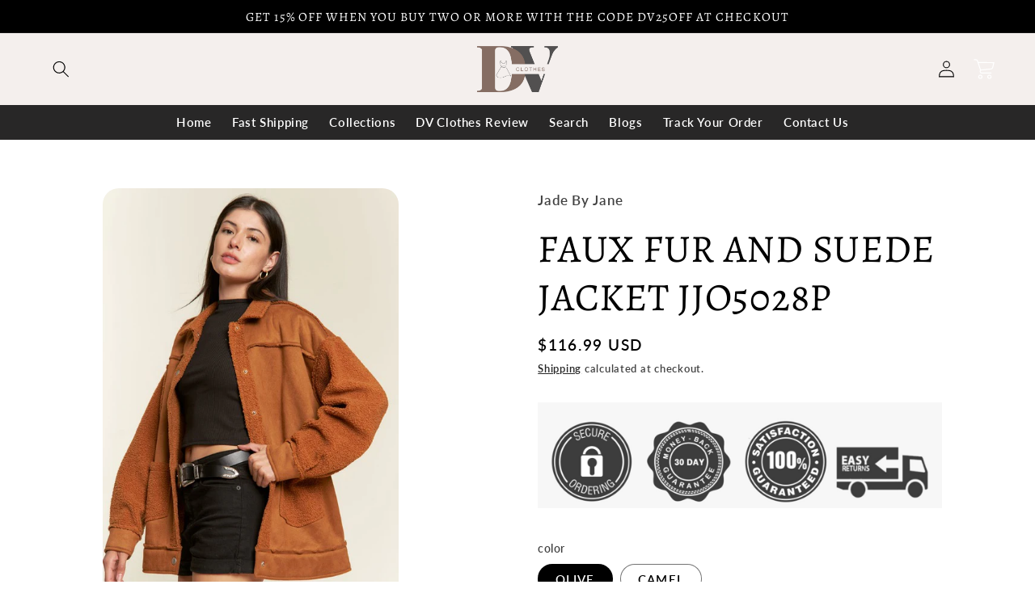

--- FILE ---
content_type: text/html; charset=utf-8
request_url: https://dvclothes.com/products/faux-fur-and-suede-jacket-jjo5028p
body_size: 60737
content:
<!doctype html>
<html class="no-js" lang="en">
  <head>
<!-- Google Tag Manager -->
<script>(function(w,d,s,l,i){w[l]=w[l]||[];w[l].push({'gtm.start':
new Date().getTime(),event:'gtm.js'});var f=d.getElementsByTagName(s)[0],
j=d.createElement(s),dl=l!='dataLayer'?'&l='+l:'';j.async=true;j.src=
'https://www.googletagmanager.com/gtm.js?id='+i+dl;f.parentNode.insertBefore(j,f);
})(window,document,'script','dataLayer','GTM-WM7BTZGD');</script>
<!-- End Google Tag Manager -->
  <!-- Google tag (gtag.js) -->
<script async src="https://www.googletagmanager.com/gtag/js?id=AW-11176515993"></script>
<script>
  window.dataLayer = window.dataLayer || [];
  function gtag(){dataLayer.push(arguments);}
  gtag('js', new Date());

  gtag('config', 'AW-11176515993');
</script>
    <script>
  gtag('event', 'page_view', {
    'send_to': 'AW-11176515993',
    'value': 'replace with value',
    'items': [{
      'id': 'replace with value',
      'google_business_vertical': 'retail'
    }, {
      'id': 'replace with value',
      'location_id': 'replace with value',
      'google_business_vertical': 'custom'
    }]
  });
</script>
  <!-- Global site tag (gtag.js) - storeya.com -->
<script async src='https://www.googletagmanager.com/gtag/js?id=AW-11482637189'></script>
<script>
  window.dataLayer = window.dataLayer || [];
  function gtag(){dataLayer.push(arguments);}
  gtag('js', new Date());
  gtag('config', 'AW-11482637189', {'allow_enhanced_conversions':true});
</script>
<script>
    var enhanced_conversion_data = { 'email': '' };
</script>
<script>
	
	
  gtag('event', 'conversion', {
      'send_to': 'AW-11482637189/QzyxCKjrkIwZEIXHrOMq',
      'value': '0.0',
      'currency': 'USD',
      'transaction_id': '' 
  });
</script>
  <!-- Google tag (gtag.js) -->
<script async src="https://www.googletagmanager.com/gtag/js?id=G-H31CQDKKD5"></script>
<script>
  window.dataLayer = window.dataLayer || [];
  function gtag(){dataLayer.push(arguments);}
  gtag('js', new Date());

  gtag('config', 'G-H31CQDKKD5');
</script>
  <!-- Google tag (gtag.js) -->
<script async src="https://www.googletagmanager.com/gtag/js?id=Tag_ID"></script>
<script>
 window.dataLayer = window.dataLayer || [];
 function gtag(){dataLayer.push(arguments);}
 gtag('js', new Date());
 gtag('config', 'Tag_ID');
</script>
<script>
  gtag('event', 'page_view', {
    'send_to': 'AW-11176515993',
    'value': 'replace with value',
    'items': [{
      'id': 'replace with value',
      'google_business_vertical': 'retail'
    }]
  });
</script>
    <meta charset="utf-8">
    <meta http-equiv="X-UA-Compatible" content="IE=edge">
    <meta name="viewport" content="width=device-width,initial-scale=1">
    <meta name="theme-color" content="">
    <meta name="robots" content="index,follow>"
    <link rel="canonical" href="https://dvclothes.com/products/faux-fur-and-suede-jacket-jjo5028p">
    <link rel="preconnect" href="https://cdn.shopify.com" crossorigin><link rel="icon" type="image/png" href="//dvclothes.com/cdn/shop/files/V-2_682c5f7a-ea6e-43e1-9664-ccf95acf3d72.png?crop=center&height=32&v=1685664362&width=32"><link rel="preconnect" href="https://fonts.shopifycdn.com" crossorigin>

    

<meta property="og:site_name" content="DV Clothes">
<meta property="og:url" content="https://dvclothes.com/products/faux-fur-and-suede-jacket-jjo5028p">
<meta property="og:title" content="FAUX FUR AND SUEDE JACKET JJO5028P">
<meta property="og:type" content="product">
<meta property="og:description" content="Introducing our latest must-have piece for your fall wardrobe - the FAUX FUR AND SUEDE JACKET JJO5028P. This jacket is the perfect combination of style and comfort, featuring a faux sherpa lining and soft suede fabric that will keep you warm and cozy on chilly days. The collar neck with button down closure adds a touch"><meta property="og:image" content="http://dvclothes.com/cdn/shop/files/0de841ae-5432-4b69-b081-ba66e5bd2439.jpg?v=1702600590">
  <meta property="og:image:secure_url" content="https://dvclothes.com/cdn/shop/files/0de841ae-5432-4b69-b081-ba66e5bd2439.jpg?v=1702600590">
  <meta property="og:image:width" content="533">
  <meta property="og:image:height" content="800"><meta property="og:price:amount" content="116.99">
  <meta property="og:price:currency" content="USD"><meta name="twitter:card" content="summary_large_image">
<meta name="twitter:title" content="FAUX FUR AND SUEDE JACKET JJO5028P">
<meta name="twitter:description" content="Introducing our latest must-have piece for your fall wardrobe - the FAUX FUR AND SUEDE JACKET JJO5028P. This jacket is the perfect combination of style and comfort, featuring a faux sherpa lining and soft suede fabric that will keep you warm and cozy on chilly days. The collar neck with button down closure adds a touch">


    <script src="//dvclothes.com/cdn/shop/t/3/assets/constants.js?v=165488195745554878101691169095" defer="defer"></script>
    <script src="//dvclothes.com/cdn/shop/t/3/assets/pubsub.js?v=2921868252632587581691169095" defer="defer"></script>
    <script src="//dvclothes.com/cdn/shop/t/3/assets/global.js?v=85297797553816670871691169095" defer="defer"></script>
    <script>window.performance && window.performance.mark && window.performance.mark('shopify.content_for_header.start');</script><meta name="google-site-verification" content="bcRqyVIXFRPEx3rD3szkdt_99BzPtCOwk6182wJ65OY">
<meta name="facebook-domain-verification" content="8678o82ixqz5fx5z7kv07w1ihskndo">
<meta id="shopify-digital-wallet" name="shopify-digital-wallet" content="/75816141117/digital_wallets/dialog">
<meta name="shopify-checkout-api-token" content="495802a04203c58d1b5ac4d784a99c5c">
<meta id="in-context-paypal-metadata" data-shop-id="75816141117" data-venmo-supported="false" data-environment="production" data-locale="en_US" data-paypal-v4="true" data-currency="USD">
<link rel="alternate" hreflang="x-default" href="https://dvclothes.com/products/faux-fur-and-suede-jacket-jjo5028p">
<link rel="alternate" hreflang="en" href="https://dvclothes.com/products/faux-fur-and-suede-jacket-jjo5028p">
<link rel="alternate" hreflang="es" href="https://dvclothes.com/es/products/faux-fur-and-suede-jacket-jjo5028p">
<link rel="alternate" type="application/json+oembed" href="https://dvclothes.com/products/faux-fur-and-suede-jacket-jjo5028p.oembed">
<script async="async" src="/checkouts/internal/preloads.js?locale=en-US"></script>
<link rel="preconnect" href="https://shop.app" crossorigin="anonymous">
<script async="async" src="https://shop.app/checkouts/internal/preloads.js?locale=en-US&shop_id=75816141117" crossorigin="anonymous"></script>
<script id="apple-pay-shop-capabilities" type="application/json">{"shopId":75816141117,"countryCode":"US","currencyCode":"USD","merchantCapabilities":["supports3DS"],"merchantId":"gid:\/\/shopify\/Shop\/75816141117","merchantName":"DV Clothes","requiredBillingContactFields":["postalAddress","email","phone"],"requiredShippingContactFields":["postalAddress","email","phone"],"shippingType":"shipping","supportedNetworks":["visa","masterCard","amex","discover","elo","jcb"],"total":{"type":"pending","label":"DV Clothes","amount":"1.00"},"shopifyPaymentsEnabled":true,"supportsSubscriptions":true}</script>
<script id="shopify-features" type="application/json">{"accessToken":"495802a04203c58d1b5ac4d784a99c5c","betas":["rich-media-storefront-analytics"],"domain":"dvclothes.com","predictiveSearch":true,"shopId":75816141117,"locale":"en"}</script>
<script>var Shopify = Shopify || {};
Shopify.shop = "5f7f34-2.myshopify.com";
Shopify.locale = "en";
Shopify.currency = {"active":"USD","rate":"1.0"};
Shopify.country = "US";
Shopify.theme = {"name":"Work Apolo Diamond vip womens  ","id":156777840957,"schema_name":"Refresh","schema_version":"8.0.1","theme_store_id":null,"role":"main"};
Shopify.theme.handle = "null";
Shopify.theme.style = {"id":null,"handle":null};
Shopify.cdnHost = "dvclothes.com/cdn";
Shopify.routes = Shopify.routes || {};
Shopify.routes.root = "/";</script>
<script type="module">!function(o){(o.Shopify=o.Shopify||{}).modules=!0}(window);</script>
<script>!function(o){function n(){var o=[];function n(){o.push(Array.prototype.slice.apply(arguments))}return n.q=o,n}var t=o.Shopify=o.Shopify||{};t.loadFeatures=n(),t.autoloadFeatures=n()}(window);</script>
<script>
  window.ShopifyPay = window.ShopifyPay || {};
  window.ShopifyPay.apiHost = "shop.app\/pay";
  window.ShopifyPay.redirectState = null;
</script>
<script id="shop-js-analytics" type="application/json">{"pageType":"product"}</script>
<script defer="defer" async type="module" src="//dvclothes.com/cdn/shopifycloud/shop-js/modules/v2/client.init-shop-cart-sync_BT-GjEfc.en.esm.js"></script>
<script defer="defer" async type="module" src="//dvclothes.com/cdn/shopifycloud/shop-js/modules/v2/chunk.common_D58fp_Oc.esm.js"></script>
<script defer="defer" async type="module" src="//dvclothes.com/cdn/shopifycloud/shop-js/modules/v2/chunk.modal_xMitdFEc.esm.js"></script>
<script type="module">
  await import("//dvclothes.com/cdn/shopifycloud/shop-js/modules/v2/client.init-shop-cart-sync_BT-GjEfc.en.esm.js");
await import("//dvclothes.com/cdn/shopifycloud/shop-js/modules/v2/chunk.common_D58fp_Oc.esm.js");
await import("//dvclothes.com/cdn/shopifycloud/shop-js/modules/v2/chunk.modal_xMitdFEc.esm.js");

  window.Shopify.SignInWithShop?.initShopCartSync?.({"fedCMEnabled":true,"windoidEnabled":true});

</script>
<script defer="defer" async type="module" src="//dvclothes.com/cdn/shopifycloud/shop-js/modules/v2/client.payment-terms_Ci9AEqFq.en.esm.js"></script>
<script defer="defer" async type="module" src="//dvclothes.com/cdn/shopifycloud/shop-js/modules/v2/chunk.common_D58fp_Oc.esm.js"></script>
<script defer="defer" async type="module" src="//dvclothes.com/cdn/shopifycloud/shop-js/modules/v2/chunk.modal_xMitdFEc.esm.js"></script>
<script type="module">
  await import("//dvclothes.com/cdn/shopifycloud/shop-js/modules/v2/client.payment-terms_Ci9AEqFq.en.esm.js");
await import("//dvclothes.com/cdn/shopifycloud/shop-js/modules/v2/chunk.common_D58fp_Oc.esm.js");
await import("//dvclothes.com/cdn/shopifycloud/shop-js/modules/v2/chunk.modal_xMitdFEc.esm.js");

  
</script>
<script>
  window.Shopify = window.Shopify || {};
  if (!window.Shopify.featureAssets) window.Shopify.featureAssets = {};
  window.Shopify.featureAssets['shop-js'] = {"shop-cart-sync":["modules/v2/client.shop-cart-sync_DZOKe7Ll.en.esm.js","modules/v2/chunk.common_D58fp_Oc.esm.js","modules/v2/chunk.modal_xMitdFEc.esm.js"],"init-fed-cm":["modules/v2/client.init-fed-cm_B6oLuCjv.en.esm.js","modules/v2/chunk.common_D58fp_Oc.esm.js","modules/v2/chunk.modal_xMitdFEc.esm.js"],"shop-cash-offers":["modules/v2/client.shop-cash-offers_D2sdYoxE.en.esm.js","modules/v2/chunk.common_D58fp_Oc.esm.js","modules/v2/chunk.modal_xMitdFEc.esm.js"],"shop-login-button":["modules/v2/client.shop-login-button_QeVjl5Y3.en.esm.js","modules/v2/chunk.common_D58fp_Oc.esm.js","modules/v2/chunk.modal_xMitdFEc.esm.js"],"pay-button":["modules/v2/client.pay-button_DXTOsIq6.en.esm.js","modules/v2/chunk.common_D58fp_Oc.esm.js","modules/v2/chunk.modal_xMitdFEc.esm.js"],"shop-button":["modules/v2/client.shop-button_DQZHx9pm.en.esm.js","modules/v2/chunk.common_D58fp_Oc.esm.js","modules/v2/chunk.modal_xMitdFEc.esm.js"],"avatar":["modules/v2/client.avatar_BTnouDA3.en.esm.js"],"init-windoid":["modules/v2/client.init-windoid_CR1B-cfM.en.esm.js","modules/v2/chunk.common_D58fp_Oc.esm.js","modules/v2/chunk.modal_xMitdFEc.esm.js"],"init-shop-for-new-customer-accounts":["modules/v2/client.init-shop-for-new-customer-accounts_C_vY_xzh.en.esm.js","modules/v2/client.shop-login-button_QeVjl5Y3.en.esm.js","modules/v2/chunk.common_D58fp_Oc.esm.js","modules/v2/chunk.modal_xMitdFEc.esm.js"],"init-shop-email-lookup-coordinator":["modules/v2/client.init-shop-email-lookup-coordinator_BI7n9ZSv.en.esm.js","modules/v2/chunk.common_D58fp_Oc.esm.js","modules/v2/chunk.modal_xMitdFEc.esm.js"],"init-shop-cart-sync":["modules/v2/client.init-shop-cart-sync_BT-GjEfc.en.esm.js","modules/v2/chunk.common_D58fp_Oc.esm.js","modules/v2/chunk.modal_xMitdFEc.esm.js"],"shop-toast-manager":["modules/v2/client.shop-toast-manager_DiYdP3xc.en.esm.js","modules/v2/chunk.common_D58fp_Oc.esm.js","modules/v2/chunk.modal_xMitdFEc.esm.js"],"init-customer-accounts":["modules/v2/client.init-customer-accounts_D9ZNqS-Q.en.esm.js","modules/v2/client.shop-login-button_QeVjl5Y3.en.esm.js","modules/v2/chunk.common_D58fp_Oc.esm.js","modules/v2/chunk.modal_xMitdFEc.esm.js"],"init-customer-accounts-sign-up":["modules/v2/client.init-customer-accounts-sign-up_iGw4briv.en.esm.js","modules/v2/client.shop-login-button_QeVjl5Y3.en.esm.js","modules/v2/chunk.common_D58fp_Oc.esm.js","modules/v2/chunk.modal_xMitdFEc.esm.js"],"shop-follow-button":["modules/v2/client.shop-follow-button_CqMgW2wH.en.esm.js","modules/v2/chunk.common_D58fp_Oc.esm.js","modules/v2/chunk.modal_xMitdFEc.esm.js"],"checkout-modal":["modules/v2/client.checkout-modal_xHeaAweL.en.esm.js","modules/v2/chunk.common_D58fp_Oc.esm.js","modules/v2/chunk.modal_xMitdFEc.esm.js"],"shop-login":["modules/v2/client.shop-login_D91U-Q7h.en.esm.js","modules/v2/chunk.common_D58fp_Oc.esm.js","modules/v2/chunk.modal_xMitdFEc.esm.js"],"lead-capture":["modules/v2/client.lead-capture_BJmE1dJe.en.esm.js","modules/v2/chunk.common_D58fp_Oc.esm.js","modules/v2/chunk.modal_xMitdFEc.esm.js"],"payment-terms":["modules/v2/client.payment-terms_Ci9AEqFq.en.esm.js","modules/v2/chunk.common_D58fp_Oc.esm.js","modules/v2/chunk.modal_xMitdFEc.esm.js"]};
</script>
<script>(function() {
  var isLoaded = false;
  function asyncLoad() {
    if (isLoaded) return;
    isLoaded = true;
    var urls = ["\/\/cdn.shopify.com\/proxy\/12f26f3b66b730d8ee4c466c7505544b21f5122cafcdb8ef4b3100364c5c263c\/static.cdn.printful.com\/static\/js\/external\/shopify-product-customizer.js?v=0.28\u0026shop=5f7f34-2.myshopify.com\u0026sp-cache-control=cHVibGljLCBtYXgtYWdlPTkwMA","https:\/\/static.seel.com\/shopify\/script\/index.5f7f34-2.myshopify.com.js?shop=5f7f34-2.myshopify.com","https:\/\/www.storeya.com\/externalscript\/couponpop\/257F9A39?\u0026c=66\u0026shop=5f7f34-2.myshopify.com","https:\/\/cdn.nfcube.com\/instafeed-e7c5e269f6848bce3d48adeda0e53b32.js?shop=5f7f34-2.myshopify.com","\/\/cdn.shopify.com\/proxy\/c8b084e7593a4bc4ef34577fa291af8b1d63f761b40b7f35b5f019956d81c8bb\/shopify-script-tags.s3.eu-west-1.amazonaws.com\/smartseo\/instantpage.js?shop=5f7f34-2.myshopify.com\u0026sp-cache-control=cHVibGljLCBtYXgtYWdlPTkwMA"];
    for (var i = 0; i < urls.length; i++) {
      var s = document.createElement('script');
      s.type = 'text/javascript';
      s.async = true;
      s.src = urls[i];
      var x = document.getElementsByTagName('script')[0];
      x.parentNode.insertBefore(s, x);
    }
  };
  if(window.attachEvent) {
    window.attachEvent('onload', asyncLoad);
  } else {
    window.addEventListener('load', asyncLoad, false);
  }
})();</script>
<script id="__st">var __st={"a":75816141117,"offset":-18000,"reqid":"f5ec71d3-3526-47b9-a05d-945eff3c4d76-1769452842","pageurl":"dvclothes.com\/products\/faux-fur-and-suede-jacket-jjo5028p","u":"972214789d45","p":"product","rtyp":"product","rid":8983092330813};</script>
<script>window.ShopifyPaypalV4VisibilityTracking = true;</script>
<script id="captcha-bootstrap">!function(){'use strict';const t='contact',e='account',n='new_comment',o=[[t,t],['blogs',n],['comments',n],[t,'customer']],c=[[e,'customer_login'],[e,'guest_login'],[e,'recover_customer_password'],[e,'create_customer']],r=t=>t.map((([t,e])=>`form[action*='/${t}']:not([data-nocaptcha='true']) input[name='form_type'][value='${e}']`)).join(','),a=t=>()=>t?[...document.querySelectorAll(t)].map((t=>t.form)):[];function s(){const t=[...o],e=r(t);return a(e)}const i='password',u='form_key',d=['recaptcha-v3-token','g-recaptcha-response','h-captcha-response',i],f=()=>{try{return window.sessionStorage}catch{return}},m='__shopify_v',_=t=>t.elements[u];function p(t,e,n=!1){try{const o=window.sessionStorage,c=JSON.parse(o.getItem(e)),{data:r}=function(t){const{data:e,action:n}=t;return t[m]||n?{data:e,action:n}:{data:t,action:n}}(c);for(const[e,n]of Object.entries(r))t.elements[e]&&(t.elements[e].value=n);n&&o.removeItem(e)}catch(o){console.error('form repopulation failed',{error:o})}}const l='form_type',E='cptcha';function T(t){t.dataset[E]=!0}const w=window,h=w.document,L='Shopify',v='ce_forms',y='captcha';let A=!1;((t,e)=>{const n=(g='f06e6c50-85a8-45c8-87d0-21a2b65856fe',I='https://cdn.shopify.com/shopifycloud/storefront-forms-hcaptcha/ce_storefront_forms_captcha_hcaptcha.v1.5.2.iife.js',D={infoText:'Protected by hCaptcha',privacyText:'Privacy',termsText:'Terms'},(t,e,n)=>{const o=w[L][v],c=o.bindForm;if(c)return c(t,g,e,D).then(n);var r;o.q.push([[t,g,e,D],n]),r=I,A||(h.body.append(Object.assign(h.createElement('script'),{id:'captcha-provider',async:!0,src:r})),A=!0)});var g,I,D;w[L]=w[L]||{},w[L][v]=w[L][v]||{},w[L][v].q=[],w[L][y]=w[L][y]||{},w[L][y].protect=function(t,e){n(t,void 0,e),T(t)},Object.freeze(w[L][y]),function(t,e,n,w,h,L){const[v,y,A,g]=function(t,e,n){const i=e?o:[],u=t?c:[],d=[...i,...u],f=r(d),m=r(i),_=r(d.filter((([t,e])=>n.includes(e))));return[a(f),a(m),a(_),s()]}(w,h,L),I=t=>{const e=t.target;return e instanceof HTMLFormElement?e:e&&e.form},D=t=>v().includes(t);t.addEventListener('submit',(t=>{const e=I(t);if(!e)return;const n=D(e)&&!e.dataset.hcaptchaBound&&!e.dataset.recaptchaBound,o=_(e),c=g().includes(e)&&(!o||!o.value);(n||c)&&t.preventDefault(),c&&!n&&(function(t){try{if(!f())return;!function(t){const e=f();if(!e)return;const n=_(t);if(!n)return;const o=n.value;o&&e.removeItem(o)}(t);const e=Array.from(Array(32),(()=>Math.random().toString(36)[2])).join('');!function(t,e){_(t)||t.append(Object.assign(document.createElement('input'),{type:'hidden',name:u})),t.elements[u].value=e}(t,e),function(t,e){const n=f();if(!n)return;const o=[...t.querySelectorAll(`input[type='${i}']`)].map((({name:t})=>t)),c=[...d,...o],r={};for(const[a,s]of new FormData(t).entries())c.includes(a)||(r[a]=s);n.setItem(e,JSON.stringify({[m]:1,action:t.action,data:r}))}(t,e)}catch(e){console.error('failed to persist form',e)}}(e),e.submit())}));const S=(t,e)=>{t&&!t.dataset[E]&&(n(t,e.some((e=>e===t))),T(t))};for(const o of['focusin','change'])t.addEventListener(o,(t=>{const e=I(t);D(e)&&S(e,y())}));const B=e.get('form_key'),M=e.get(l),P=B&&M;t.addEventListener('DOMContentLoaded',(()=>{const t=y();if(P)for(const e of t)e.elements[l].value===M&&p(e,B);[...new Set([...A(),...v().filter((t=>'true'===t.dataset.shopifyCaptcha))])].forEach((e=>S(e,t)))}))}(h,new URLSearchParams(w.location.search),n,t,e,['guest_login'])})(!0,!0)}();</script>
<script integrity="sha256-4kQ18oKyAcykRKYeNunJcIwy7WH5gtpwJnB7kiuLZ1E=" data-source-attribution="shopify.loadfeatures" defer="defer" src="//dvclothes.com/cdn/shopifycloud/storefront/assets/storefront/load_feature-a0a9edcb.js" crossorigin="anonymous"></script>
<script crossorigin="anonymous" defer="defer" src="//dvclothes.com/cdn/shopifycloud/storefront/assets/shopify_pay/storefront-65b4c6d7.js?v=20250812"></script>
<script data-source-attribution="shopify.dynamic_checkout.dynamic.init">var Shopify=Shopify||{};Shopify.PaymentButton=Shopify.PaymentButton||{isStorefrontPortableWallets:!0,init:function(){window.Shopify.PaymentButton.init=function(){};var t=document.createElement("script");t.src="https://dvclothes.com/cdn/shopifycloud/portable-wallets/latest/portable-wallets.en.js",t.type="module",document.head.appendChild(t)}};
</script>
<script data-source-attribution="shopify.dynamic_checkout.buyer_consent">
  function portableWalletsHideBuyerConsent(e){var t=document.getElementById("shopify-buyer-consent"),n=document.getElementById("shopify-subscription-policy-button");t&&n&&(t.classList.add("hidden"),t.setAttribute("aria-hidden","true"),n.removeEventListener("click",e))}function portableWalletsShowBuyerConsent(e){var t=document.getElementById("shopify-buyer-consent"),n=document.getElementById("shopify-subscription-policy-button");t&&n&&(t.classList.remove("hidden"),t.removeAttribute("aria-hidden"),n.addEventListener("click",e))}window.Shopify?.PaymentButton&&(window.Shopify.PaymentButton.hideBuyerConsent=portableWalletsHideBuyerConsent,window.Shopify.PaymentButton.showBuyerConsent=portableWalletsShowBuyerConsent);
</script>
<script>
  function portableWalletsCleanup(e){e&&e.src&&console.error("Failed to load portable wallets script "+e.src);var t=document.querySelectorAll("shopify-accelerated-checkout .shopify-payment-button__skeleton, shopify-accelerated-checkout-cart .wallet-cart-button__skeleton"),e=document.getElementById("shopify-buyer-consent");for(let e=0;e<t.length;e++)t[e].remove();e&&e.remove()}function portableWalletsNotLoadedAsModule(e){e instanceof ErrorEvent&&"string"==typeof e.message&&e.message.includes("import.meta")&&"string"==typeof e.filename&&e.filename.includes("portable-wallets")&&(window.removeEventListener("error",portableWalletsNotLoadedAsModule),window.Shopify.PaymentButton.failedToLoad=e,"loading"===document.readyState?document.addEventListener("DOMContentLoaded",window.Shopify.PaymentButton.init):window.Shopify.PaymentButton.init())}window.addEventListener("error",portableWalletsNotLoadedAsModule);
</script>

<script type="module" src="https://dvclothes.com/cdn/shopifycloud/portable-wallets/latest/portable-wallets.en.js" onError="portableWalletsCleanup(this)" crossorigin="anonymous"></script>
<script nomodule>
  document.addEventListener("DOMContentLoaded", portableWalletsCleanup);
</script>

<script id='scb4127' type='text/javascript' async='' src='https://dvclothes.com/cdn/shopifycloud/privacy-banner/storefront-banner.js'></script><link id="shopify-accelerated-checkout-styles" rel="stylesheet" media="screen" href="https://dvclothes.com/cdn/shopifycloud/portable-wallets/latest/accelerated-checkout-backwards-compat.css" crossorigin="anonymous">
<style id="shopify-accelerated-checkout-cart">
        #shopify-buyer-consent {
  margin-top: 1em;
  display: inline-block;
  width: 100%;
}

#shopify-buyer-consent.hidden {
  display: none;
}

#shopify-subscription-policy-button {
  background: none;
  border: none;
  padding: 0;
  text-decoration: underline;
  font-size: inherit;
  cursor: pointer;
}

#shopify-subscription-policy-button::before {
  box-shadow: none;
}

      </style>
<script id="sections-script" data-sections="header,footer" defer="defer" src="//dvclothes.com/cdn/shop/t/3/compiled_assets/scripts.js?v=2643"></script>
<script>window.performance && window.performance.mark && window.performance.mark('shopify.content_for_header.end');</script>


    <style data-shopify>
      @font-face {
  font-family: Lato;
  font-weight: 600;
  font-style: normal;
  font-display: swap;
  src: url("//dvclothes.com/cdn/fonts/lato/lato_n6.38d0e3b23b74a60f769c51d1df73fac96c580d59.woff2") format("woff2"),
       url("//dvclothes.com/cdn/fonts/lato/lato_n6.3365366161bdcc36a3f97cfbb23954d8c4bf4079.woff") format("woff");
}

      @font-face {
  font-family: Lato;
  font-weight: 700;
  font-style: normal;
  font-display: swap;
  src: url("//dvclothes.com/cdn/fonts/lato/lato_n7.900f219bc7337bc57a7a2151983f0a4a4d9d5dcf.woff2") format("woff2"),
       url("//dvclothes.com/cdn/fonts/lato/lato_n7.a55c60751adcc35be7c4f8a0313f9698598612ee.woff") format("woff");
}

      @font-face {
  font-family: Lato;
  font-weight: 600;
  font-style: italic;
  font-display: swap;
  src: url("//dvclothes.com/cdn/fonts/lato/lato_i6.ab357ee5069e0603c2899b31e2b8ae84c4a42a48.woff2") format("woff2"),
       url("//dvclothes.com/cdn/fonts/lato/lato_i6.3164fed79d7d987c1390528781c7c2f59ac7a746.woff") format("woff");
}

      @font-face {
  font-family: Lato;
  font-weight: 700;
  font-style: italic;
  font-display: swap;
  src: url("//dvclothes.com/cdn/fonts/lato/lato_i7.16ba75868b37083a879b8dd9f2be44e067dfbf92.woff2") format("woff2"),
       url("//dvclothes.com/cdn/fonts/lato/lato_i7.4c07c2b3b7e64ab516aa2f2081d2bb0366b9dce8.woff") format("woff");
}

      @font-face {
  font-family: Alegreya;
  font-weight: 400;
  font-style: normal;
  font-display: swap;
  src: url("//dvclothes.com/cdn/fonts/alegreya/alegreya_n4.9d59d35c9865f13cc7223c9847768350c0c7301a.woff2") format("woff2"),
       url("//dvclothes.com/cdn/fonts/alegreya/alegreya_n4.a883043573688913d15d350b7a40349399b2ef99.woff") format("woff");
}


      :root {
        --font-body-family: Lato, sans-serif;
        --font-body-style: normal;
        --font-body-weight: 600;
        --font-body-weight-bold: 900;

        --font-heading-family: Alegreya, serif;
        --font-heading-style: normal;
        --font-heading-weight: 400;

        --font-body-scale: 1.05;
        --font-heading-scale: 1.1428571428571428;

        --color-base-text: 0, 0, 0;
        --color-shadow: 0, 0, 0;
        --color-base-background-1: 255, 255, 255;
        --color-base-background-2: 207, 158, 125;
        --color-base-solid-button-labels: 0, 0, 0;
        --color-base-outline-button-labels: 0, 0, 0;
        --color-base-accent-1: 40, 39, 39;
        --color-base-accent-2: 244, 239, 237;
        --payment-terms-background-color: #ffffff;

        --gradient-base-background-1: #ffffff;
        --gradient-base-background-2: #cf9e7d;
        --gradient-base-accent-1: #282727;
        --gradient-base-accent-2: #f4efed;

        --media-padding: px;
        --media-border-opacity: 0.1;
        --media-border-width: 0px;
        --media-radius: 20px;
        --media-shadow-opacity: 0.0;
        --media-shadow-horizontal-offset: 0px;
        --media-shadow-vertical-offset: 4px;
        --media-shadow-blur-radius: 5px;
        --media-shadow-visible: 0;

        --page-width: 160rem;
        --page-width-margin: 0rem;

        --product-card-image-padding: 0.0rem;
        --product-card-corner-radius: 0.0rem;
        --product-card-text-alignment: left;
        --product-card-border-width: 0.0rem;
        --product-card-border-opacity: 0.0;
        --product-card-shadow-opacity: 0.0;
        --product-card-shadow-visible: 0;
        --product-card-shadow-horizontal-offset: 0.0rem;
        --product-card-shadow-vertical-offset: 0.4rem;
        --product-card-shadow-blur-radius: 0.5rem;

        --collection-card-image-padding: 0.0rem;
        --collection-card-corner-radius: 0.0rem;
        --collection-card-text-alignment: left;
        --collection-card-border-width: 0.1rem;
        --collection-card-border-opacity: 0.0;
        --collection-card-shadow-opacity: 0.0;
        --collection-card-shadow-visible: 0;
        --collection-card-shadow-horizontal-offset: 0.0rem;
        --collection-card-shadow-vertical-offset: 0.4rem;
        --collection-card-shadow-blur-radius: 0.5rem;

        --blog-card-image-padding: 0.0rem;
        --blog-card-corner-radius: 0.0rem;
        --blog-card-text-alignment: left;
        --blog-card-border-width: 0.0rem;
        --blog-card-border-opacity: 0.0;
        --blog-card-shadow-opacity: 0.0;
        --blog-card-shadow-visible: 0;
        --blog-card-shadow-horizontal-offset: 0.0rem;
        --blog-card-shadow-vertical-offset: 0.4rem;
        --blog-card-shadow-blur-radius: 0.5rem;

        --badge-corner-radius: 0.0rem;

        --popup-border-width: 1px;
        --popup-border-opacity: 0.1;
        --popup-corner-radius: 18px;
        --popup-shadow-opacity: 0.0;
        --popup-shadow-horizontal-offset: 0px;
        --popup-shadow-vertical-offset: 4px;
        --popup-shadow-blur-radius: 5px;

        --drawer-border-width: 0px;
        --drawer-border-opacity: 0.1;
        --drawer-shadow-opacity: 0.0;
        --drawer-shadow-horizontal-offset: 0px;
        --drawer-shadow-vertical-offset: 4px;
        --drawer-shadow-blur-radius: 5px;

        --spacing-sections-desktop: 0px;
        --spacing-sections-mobile: 0px;

        --grid-desktop-vertical-spacing: 28px;
        --grid-desktop-horizontal-spacing: 28px;
        --grid-mobile-vertical-spacing: 14px;
        --grid-mobile-horizontal-spacing: 14px;

        --text-boxes-border-opacity: 0.1;
        --text-boxes-border-width: 0px;
        --text-boxes-radius: 20px;
        --text-boxes-shadow-opacity: 0.0;
        --text-boxes-shadow-visible: 0;
        --text-boxes-shadow-horizontal-offset: 0px;
        --text-boxes-shadow-vertical-offset: 4px;
        --text-boxes-shadow-blur-radius: 5px;

        --buttons-radius: 10px;
        --buttons-radius-outset: 11px;
        --buttons-border-width: 0px;
        --buttons-border-opacity: 0.0;
        --buttons-shadow-opacity: 0.0;
        --buttons-shadow-visible: 0;
        --buttons-shadow-horizontal-offset: 0px;
        --buttons-shadow-vertical-offset: 4px;
        --buttons-shadow-blur-radius: 5px;
        --buttons-border-offset: 0.3px;

        --inputs-radius: 0px;
        --inputs-border-width: 1px;
        --inputs-border-opacity: 1.0;
        --inputs-shadow-opacity: 0.0;
        --inputs-shadow-horizontal-offset: 0px;
        --inputs-margin-offset: 0px;
        --inputs-shadow-vertical-offset: 4px;
        --inputs-shadow-blur-radius: 5px;
        --inputs-radius-outset: 0px;

        --variant-pills-radius: 40px;
        --variant-pills-border-width: 1px;
        --variant-pills-border-opacity: 0.55;
        --variant-pills-shadow-opacity: 0.0;
        --variant-pills-shadow-horizontal-offset: 0px;
        --variant-pills-shadow-vertical-offset: 4px;
        --variant-pills-shadow-blur-radius: 5px;
      }

      *,
      *::before,
      *::after {
        box-sizing: inherit;
      }

      html {
        box-sizing: border-box;
        font-size: calc(var(--font-body-scale) * 62.5%);
        height: 100%;
      }

      body {
        display: grid;
        grid-template-rows: auto auto 1fr auto;
        grid-template-columns: 100%;
        min-height: 100%;
        margin: 0;
        font-size: 1.5rem;
        letter-spacing: 0.06rem;
        line-height: calc(1 + 0.8 / var(--font-body-scale));
        font-family: var(--font-body-family);
        font-style: var(--font-body-style);
        font-weight: var(--font-body-weight);
      }

      @media screen and (min-width: 750px) {
        body {
          font-size: 1.6rem;
        }
      }
    </style>

    <link href="//dvclothes.com/cdn/shop/t/3/assets/base.css?v=52134279446524514081691609368" rel="stylesheet" type="text/css" media="all" />
<link rel="preload" as="font" href="//dvclothes.com/cdn/fonts/lato/lato_n6.38d0e3b23b74a60f769c51d1df73fac96c580d59.woff2" type="font/woff2" crossorigin><link rel="preload" as="font" href="//dvclothes.com/cdn/fonts/alegreya/alegreya_n4.9d59d35c9865f13cc7223c9847768350c0c7301a.woff2" type="font/woff2" crossorigin><link rel="stylesheet" href="//dvclothes.com/cdn/shop/t/3/assets/component-predictive-search.css?v=85913294783299393391691169095" media="print" onload="this.media='all'"><script>document.documentElement.className = document.documentElement.className.replace('no-js', 'js');
    if (Shopify.designMode) {
      document.documentElement.classList.add('shopify-design-mode');
    }
    </script>
  <script type="text/javascript">
  window.Pop = window.Pop || {};
  window.Pop.common = window.Pop.common || {};
  window.Pop.common.shop = {
    permanent_domain: '5f7f34-2.myshopify.com',
    currency: "USD",
    money_format: "${{amount}}",
    id: 75816141117
  };
  

  window.Pop.common.template = 'product';
  window.Pop.common.cart = {};
  window.Pop.common.vapid_public_key = "BJuXCmrtTK335SuczdNVYrGVtP_WXn4jImChm49st7K7z7e8gxSZUKk4DhUpk8j2Xpiw5G4-ylNbMKLlKkUEU98=";
  window.Pop.global_config = {"asset_urls":{"loy":{},"rev":{},"pu":{"init_js":null},"widgets":{"init_js":"https:\/\/cdn.shopify.com\/s\/files\/1\/0194\/1736\/6592\/t\/1\/assets\/ba_widget_init.js?v=1728041536","modal_js":"https:\/\/cdn.shopify.com\/s\/files\/1\/0194\/1736\/6592\/t\/1\/assets\/ba_widget_modal.js?v=1728041538","modal_css":"https:\/\/cdn.shopify.com\/s\/files\/1\/0194\/1736\/6592\/t\/1\/assets\/ba_widget_modal.css?v=1654723622"},"forms":{},"global":{"helper_js":"https:\/\/cdn.shopify.com\/s\/files\/1\/0194\/1736\/6592\/t\/1\/assets\/ba_pop_tracking.js?v=1704919189"}},"proxy_paths":{"pop":"\/apps\/ba-pop","app_metrics":"\/apps\/ba-pop\/app_metrics","push_subscription":"\/apps\/ba-pop\/push"},"aat":["pop"],"pv":false,"sts":false,"bam":false,"batc":false,"base_money_format":"${{amount}}","loy_js_api_enabled":false,"shop":{"id":75816141117,"name":"DV Clothes","domain":"dvclothes.com"}};
  window.Pop.widgets_config = {"id":190202,"active":true,"frequency_limit_amount":2,"frequency_limit_time_unit":"days","background_image":{"position":"none","widget_background_preview_url":"https:\/\/activestorage-public.s3.us-west-2.amazonaws.com\/01hy7acndrv6xhptqbbxbjteid46"},"initial_state":{"body":"25% DISCOUNT FALL \u0026 WINTER SEASON SALE!!!!","title":"Exclusive Offer Just for You!","cta_text":"Claim Discount","show_email":"true","action_text":"Saving...","footer_text":"You are signing up to receive communication via email and can unsubscribe at any time.","dismiss_text":"No thanks","email_placeholder":"Email Address","phone_placeholder":"Phone Number"},"success_state":{"body":"Thanks for subscribing. Use the code: FALLWINTER24 at checkout and enjoy your discount offer.","title":"Discount Unlocked 🎉","cta_text":"Continue shopping","cta_action":"dismiss","redirect_url":"","open_url_new_tab":"false"},"closed_state":{"action":"show_sticky_bar","font_size":"20","action_text":"25% OFF ALL STORE","display_offset":"300","display_position":"left"},"error_state":{"submit_error":"Sorry, please try again later","invalid_email":"Please enter valid email address!","error_subscribing":"Error subscribing, try again later","already_registered":"You have already registered","invalid_phone_number":"Please enter valid phone number!"},"trigger":{"action":"on_timer","delay_in_seconds":"3"},"colors":{"link_color":"#4FC3F7","sticky_bar_bg":"#C62828","cta_font_color":"#fff","body_font_color":"#bf360c","sticky_bar_text":"#fff","background_color":"#fff","error_text_color":"#ff2626","title_font_color":"#757575","footer_font_color":"#bbb","dismiss_font_color":"#bbb","cta_background_color":"#000","sticky_coupon_bar_bg":"#286ef8","error_text_background":"","sticky_coupon_bar_text":"#fff"},"sticky_coupon_bar":{"enabled":"false","message":"Don't forget to use your code"},"display_style":{"font":"Arial","size":"regular","align":"center"},"dismissable":true,"has_background":true,"opt_in_channels":["email"],"rules":[],"widget_css":".powered_by_rivo{\n  display: block;\n}\n.ba_widget_main_design {\n  background: #fff;\n}\n.ba_widget_content{text-align: center}\n.ba_widget_parent{\n  font-family: Arial;\n}\n.ba_widget_parent.background{\n}\n.ba_widget_left_content{\n}\n.ba_widget_right_content{\n}\n#ba_widget_cta_button:disabled{\n  background: #000cc;\n}\n#ba_widget_cta_button{\n  background: #000;\n  color: #fff;\n}\n#ba_widget_cta_button:after {\n  background: #000e0;\n}\n.ba_initial_state_title, .ba_success_state_title{\n  color: #757575;\n}\n.ba_initial_state_body, .ba_success_state_body{\n  color: #bf360c;\n}\n.ba_initial_state_dismiss_text{\n  color: #bbb;\n}\n.ba_initial_state_footer_text, .ba_initial_state_sms_agreement{\n  color: #bbb;\n}\n.ba_widget_error{\n  color: #ff2626;\n  background: ;\n}\n.ba_link_color{\n  color: #4FC3F7;\n}\n","custom_css":null,"logo":"https:\/\/d15d3imw3mjndz.cloudfront.net\/9r0s0ouqc9ln7mue9pg1l5dn856m"};
</script>


<script type="text/javascript">
  

  (function() {
    //Global snippet for Email Popups
    //this is updated automatically - do not edit manually.
    document.addEventListener('DOMContentLoaded', function() {
      function loadScript(src, defer, done) {
        var js = document.createElement('script');
        js.src = src;
        js.defer = defer;
        js.onload = function(){done();};
        js.onerror = function(){
          done(new Error('Failed to load script ' + src));
        };
        document.head.appendChild(js);
      }

      function browserSupportsAllFeatures() {
        return window.Promise && window.fetch && window.Symbol;
      }

      if (browserSupportsAllFeatures()) {
        main();
      } else {
        loadScript('https://polyfill-fastly.net/v3/polyfill.min.js?features=Promise,fetch', true, main);
      }

      function loadAppScripts(){
        const popAppEmbedEnabled = document.getElementById("pop-app-embed-init");

        if (window.Pop.global_config.aat.includes("pop") && !popAppEmbedEnabled){
          loadScript(window.Pop.global_config.asset_urls.widgets.init_js, true, function(){});
        }
      }

      function main(err) {
        loadScript(window.Pop.global_config.asset_urls.global.helper_js, false, loadAppScripts);
      }
    });
  })();
</script>

<!-- BEGIN app block: shopify://apps/judge-me-reviews/blocks/judgeme_core/61ccd3b1-a9f2-4160-9fe9-4fec8413e5d8 --><!-- Start of Judge.me Core -->






<link rel="dns-prefetch" href="https://cdnwidget.judge.me">
<link rel="dns-prefetch" href="https://cdn.judge.me">
<link rel="dns-prefetch" href="https://cdn1.judge.me">
<link rel="dns-prefetch" href="https://api.judge.me">

<script data-cfasync='false' class='jdgm-settings-script'>window.jdgmSettings={"pagination":5,"disable_web_reviews":false,"badge_no_review_text":"No reviews","badge_n_reviews_text":"{{ n }} review/reviews","hide_badge_preview_if_no_reviews":true,"badge_hide_text":false,"enforce_center_preview_badge":false,"widget_title":"Customer Reviews","widget_open_form_text":"Write a review","widget_close_form_text":"Cancel review","widget_refresh_page_text":"Refresh page","widget_summary_text":"Based on {{ number_of_reviews }} review/reviews","widget_no_review_text":"Be the first to write a review","widget_name_field_text":"Display name","widget_verified_name_field_text":"Verified Name (public)","widget_name_placeholder_text":"Display name","widget_required_field_error_text":"This field is required.","widget_email_field_text":"Email address","widget_verified_email_field_text":"Verified Email (private, can not be edited)","widget_email_placeholder_text":"Your email address","widget_email_field_error_text":"Please enter a valid email address.","widget_rating_field_text":"Rating","widget_review_title_field_text":"Review Title","widget_review_title_placeholder_text":"Give your review a title","widget_review_body_field_text":"Review content","widget_review_body_placeholder_text":"Start writing here...","widget_pictures_field_text":"Picture/Video (optional)","widget_submit_review_text":"Submit Review","widget_submit_verified_review_text":"Submit Verified Review","widget_submit_success_msg_with_auto_publish":"Thank you! Please refresh the page in a few moments to see your review. You can remove or edit your review by logging into \u003ca href='https://judge.me/login' target='_blank' rel='nofollow noopener'\u003eJudge.me\u003c/a\u003e","widget_submit_success_msg_no_auto_publish":"Thank you! Your review will be published as soon as it is approved by the shop admin. You can remove or edit your review by logging into \u003ca href='https://judge.me/login' target='_blank' rel='nofollow noopener'\u003eJudge.me\u003c/a\u003e","widget_show_default_reviews_out_of_total_text":"Showing {{ n_reviews_shown }} out of {{ n_reviews }} reviews.","widget_show_all_link_text":"Show all","widget_show_less_link_text":"Show less","widget_author_said_text":"{{ reviewer_name }} said:","widget_days_text":"{{ n }} days ago","widget_weeks_text":"{{ n }} week/weeks ago","widget_months_text":"{{ n }} month/months ago","widget_years_text":"{{ n }} year/years ago","widget_yesterday_text":"Yesterday","widget_today_text":"Today","widget_replied_text":"\u003e\u003e {{ shop_name }} replied:","widget_read_more_text":"Read more","widget_reviewer_name_as_initial":"","widget_rating_filter_color":"","widget_rating_filter_see_all_text":"See all reviews","widget_sorting_most_recent_text":"Most Recent","widget_sorting_highest_rating_text":"Highest Rating","widget_sorting_lowest_rating_text":"Lowest Rating","widget_sorting_with_pictures_text":"Only Pictures","widget_sorting_most_helpful_text":"Most Helpful","widget_open_question_form_text":"Ask a question","widget_reviews_subtab_text":"Reviews","widget_questions_subtab_text":"Questions","widget_question_label_text":"Question","widget_answer_label_text":"Answer","widget_question_placeholder_text":"Write your question here","widget_submit_question_text":"Submit Question","widget_question_submit_success_text":"Thank you for your question! We will notify you once it gets answered.","verified_badge_text":"Verified","verified_badge_bg_color":"","verified_badge_text_color":"","verified_badge_placement":"left-of-reviewer-name","widget_review_max_height":"","widget_hide_border":false,"widget_social_share":false,"widget_thumb":false,"widget_review_location_show":false,"widget_location_format":"","all_reviews_include_out_of_store_products":true,"all_reviews_out_of_store_text":"(out of store)","all_reviews_pagination":100,"all_reviews_product_name_prefix_text":"about","enable_review_pictures":true,"enable_question_anwser":false,"widget_theme":"","review_date_format":"mm/dd/yyyy","default_sort_method":"most-recent","widget_product_reviews_subtab_text":"Product Reviews","widget_shop_reviews_subtab_text":"Shop Reviews","widget_other_products_reviews_text":"Reviews for other products","widget_store_reviews_subtab_text":"Store reviews","widget_no_store_reviews_text":"This store hasn't received any reviews yet","widget_web_restriction_product_reviews_text":"This product hasn't received any reviews yet","widget_no_items_text":"No items found","widget_show_more_text":"Show more","widget_write_a_store_review_text":"Write a Store Review","widget_other_languages_heading":"Reviews in Other Languages","widget_translate_review_text":"Translate review to {{ language }}","widget_translating_review_text":"Translating...","widget_show_original_translation_text":"Show original ({{ language }})","widget_translate_review_failed_text":"Review couldn't be translated.","widget_translate_review_retry_text":"Retry","widget_translate_review_try_again_later_text":"Try again later","show_product_url_for_grouped_product":false,"widget_sorting_pictures_first_text":"Pictures First","show_pictures_on_all_rev_page_mobile":false,"show_pictures_on_all_rev_page_desktop":false,"floating_tab_hide_mobile_install_preference":false,"floating_tab_button_name":"★ Reviews","floating_tab_title":"Let customers speak for us","floating_tab_button_color":"","floating_tab_button_background_color":"","floating_tab_url":"","floating_tab_url_enabled":false,"floating_tab_tab_style":"text","all_reviews_text_badge_text":"Customers rate us {{ shop.metafields.judgeme.all_reviews_rating | round: 1 }}/5 based on {{ shop.metafields.judgeme.all_reviews_count }} reviews.","all_reviews_text_badge_text_branded_style":"{{ shop.metafields.judgeme.all_reviews_rating | round: 1 }} out of 5 stars based on {{ shop.metafields.judgeme.all_reviews_count }} reviews","is_all_reviews_text_badge_a_link":false,"show_stars_for_all_reviews_text_badge":false,"all_reviews_text_badge_url":"","all_reviews_text_style":"text","all_reviews_text_color_style":"judgeme_brand_color","all_reviews_text_color":"#108474","all_reviews_text_show_jm_brand":true,"featured_carousel_show_header":true,"featured_carousel_title":"Let customers speak for us","testimonials_carousel_title":"Customers are saying","videos_carousel_title":"Real customer stories","cards_carousel_title":"Customers are saying","featured_carousel_count_text":"from {{ n }} reviews","featured_carousel_add_link_to_all_reviews_page":true,"featured_carousel_url":"","featured_carousel_show_images":true,"featured_carousel_autoslide_interval":5,"featured_carousel_arrows_on_the_sides":false,"featured_carousel_height":250,"featured_carousel_width":80,"featured_carousel_image_size":0,"featured_carousel_image_height":250,"featured_carousel_arrow_color":"#eeeeee","verified_count_badge_style":"vintage","verified_count_badge_orientation":"horizontal","verified_count_badge_color_style":"judgeme_brand_color","verified_count_badge_color":"#108474","is_verified_count_badge_a_link":false,"verified_count_badge_url":"","verified_count_badge_show_jm_brand":true,"widget_rating_preset_default":5,"widget_first_sub_tab":"product-reviews","widget_show_histogram":true,"widget_histogram_use_custom_color":false,"widget_pagination_use_custom_color":false,"widget_star_use_custom_color":false,"widget_verified_badge_use_custom_color":false,"widget_write_review_use_custom_color":false,"picture_reminder_submit_button":"Upload Pictures","enable_review_videos":false,"mute_video_by_default":false,"widget_sorting_videos_first_text":"Videos First","widget_review_pending_text":"Pending","featured_carousel_items_for_large_screen":3,"social_share_options_order":"Facebook,Twitter","remove_microdata_snippet":true,"disable_json_ld":false,"enable_json_ld_products":false,"preview_badge_show_question_text":false,"preview_badge_no_question_text":"No questions","preview_badge_n_question_text":"{{ number_of_questions }} question/questions","qa_badge_show_icon":false,"qa_badge_position":"same-row","remove_judgeme_branding":false,"widget_add_search_bar":false,"widget_search_bar_placeholder":"Search","widget_sorting_verified_only_text":"Verified only","featured_carousel_theme":"compact","featured_carousel_show_rating":true,"featured_carousel_show_title":true,"featured_carousel_show_body":true,"featured_carousel_show_date":false,"featured_carousel_show_reviewer":true,"featured_carousel_show_product":false,"featured_carousel_header_background_color":"#108474","featured_carousel_header_text_color":"#ffffff","featured_carousel_name_product_separator":"reviewed","featured_carousel_full_star_background":"#108474","featured_carousel_empty_star_background":"#dadada","featured_carousel_vertical_theme_background":"#f9fafb","featured_carousel_verified_badge_enable":true,"featured_carousel_verified_badge_color":"#108474","featured_carousel_border_style":"round","featured_carousel_review_line_length_limit":3,"featured_carousel_more_reviews_button_text":"Read more reviews","featured_carousel_view_product_button_text":"View product","all_reviews_page_load_reviews_on":"scroll","all_reviews_page_load_more_text":"Load More Reviews","disable_fb_tab_reviews":false,"enable_ajax_cdn_cache":false,"widget_public_name_text":"displayed publicly like","default_reviewer_name":"John Smith","default_reviewer_name_has_non_latin":true,"widget_reviewer_anonymous":"Anonymous","medals_widget_title":"Judge.me Review Medals","medals_widget_background_color":"#f9fafb","medals_widget_position":"footer_all_pages","medals_widget_border_color":"#f9fafb","medals_widget_verified_text_position":"left","medals_widget_use_monochromatic_version":false,"medals_widget_elements_color":"#108474","show_reviewer_avatar":true,"widget_invalid_yt_video_url_error_text":"Not a YouTube video URL","widget_max_length_field_error_text":"Please enter no more than {0} characters.","widget_show_country_flag":false,"widget_show_collected_via_shop_app":true,"widget_verified_by_shop_badge_style":"light","widget_verified_by_shop_text":"Verified by Shop","widget_show_photo_gallery":false,"widget_load_with_code_splitting":true,"widget_ugc_install_preference":false,"widget_ugc_title":"Made by us, Shared by you","widget_ugc_subtitle":"Tag us to see your picture featured in our page","widget_ugc_arrows_color":"#ffffff","widget_ugc_primary_button_text":"Buy Now","widget_ugc_primary_button_background_color":"#108474","widget_ugc_primary_button_text_color":"#ffffff","widget_ugc_primary_button_border_width":"0","widget_ugc_primary_button_border_style":"none","widget_ugc_primary_button_border_color":"#108474","widget_ugc_primary_button_border_radius":"25","widget_ugc_secondary_button_text":"Load More","widget_ugc_secondary_button_background_color":"#ffffff","widget_ugc_secondary_button_text_color":"#108474","widget_ugc_secondary_button_border_width":"2","widget_ugc_secondary_button_border_style":"solid","widget_ugc_secondary_button_border_color":"#108474","widget_ugc_secondary_button_border_radius":"25","widget_ugc_reviews_button_text":"View Reviews","widget_ugc_reviews_button_background_color":"#ffffff","widget_ugc_reviews_button_text_color":"#108474","widget_ugc_reviews_button_border_width":"2","widget_ugc_reviews_button_border_style":"solid","widget_ugc_reviews_button_border_color":"#108474","widget_ugc_reviews_button_border_radius":"25","widget_ugc_reviews_button_link_to":"judgeme-reviews-page","widget_ugc_show_post_date":true,"widget_ugc_max_width":"800","widget_rating_metafield_value_type":true,"widget_primary_color":"#108474","widget_enable_secondary_color":false,"widget_secondary_color":"#edf5f5","widget_summary_average_rating_text":"{{ average_rating }} out of 5","widget_media_grid_title":"Customer photos \u0026 videos","widget_media_grid_see_more_text":"See more","widget_round_style":false,"widget_show_product_medals":true,"widget_verified_by_judgeme_text":"Verified by Judge.me","widget_show_store_medals":true,"widget_verified_by_judgeme_text_in_store_medals":"Verified by Judge.me","widget_media_field_exceed_quantity_message":"Sorry, we can only accept {{ max_media }} for one review.","widget_media_field_exceed_limit_message":"{{ file_name }} is too large, please select a {{ media_type }} less than {{ size_limit }}MB.","widget_review_submitted_text":"Review Submitted!","widget_question_submitted_text":"Question Submitted!","widget_close_form_text_question":"Cancel","widget_write_your_answer_here_text":"Write your answer here","widget_enabled_branded_link":true,"widget_show_collected_by_judgeme":true,"widget_reviewer_name_color":"","widget_write_review_text_color":"","widget_write_review_bg_color":"","widget_collected_by_judgeme_text":"collected by Judge.me","widget_pagination_type":"standard","widget_load_more_text":"Load More","widget_load_more_color":"#108474","widget_full_review_text":"Full Review","widget_read_more_reviews_text":"Read More Reviews","widget_read_questions_text":"Read Questions","widget_questions_and_answers_text":"Questions \u0026 Answers","widget_verified_by_text":"Verified by","widget_verified_text":"Verified","widget_number_of_reviews_text":"{{ number_of_reviews }} reviews","widget_back_button_text":"Back","widget_next_button_text":"Next","widget_custom_forms_filter_button":"Filters","custom_forms_style":"horizontal","widget_show_review_information":false,"how_reviews_are_collected":"How reviews are collected?","widget_show_review_keywords":false,"widget_gdpr_statement":"How we use your data: We'll only contact you about the review you left, and only if necessary. By submitting your review, you agree to Judge.me's \u003ca href='https://judge.me/terms' target='_blank' rel='nofollow noopener'\u003eterms\u003c/a\u003e, \u003ca href='https://judge.me/privacy' target='_blank' rel='nofollow noopener'\u003eprivacy\u003c/a\u003e and \u003ca href='https://judge.me/content-policy' target='_blank' rel='nofollow noopener'\u003econtent\u003c/a\u003e policies.","widget_multilingual_sorting_enabled":false,"widget_translate_review_content_enabled":false,"widget_translate_review_content_method":"manual","popup_widget_review_selection":"automatically_with_pictures","popup_widget_round_border_style":true,"popup_widget_show_title":true,"popup_widget_show_body":true,"popup_widget_show_reviewer":false,"popup_widget_show_product":true,"popup_widget_show_pictures":true,"popup_widget_use_review_picture":true,"popup_widget_show_on_home_page":true,"popup_widget_show_on_product_page":true,"popup_widget_show_on_collection_page":true,"popup_widget_show_on_cart_page":true,"popup_widget_position":"bottom_left","popup_widget_first_review_delay":5,"popup_widget_duration":5,"popup_widget_interval":5,"popup_widget_review_count":5,"popup_widget_hide_on_mobile":true,"review_snippet_widget_round_border_style":true,"review_snippet_widget_card_color":"#FFFFFF","review_snippet_widget_slider_arrows_background_color":"#FFFFFF","review_snippet_widget_slider_arrows_color":"#000000","review_snippet_widget_star_color":"#108474","show_product_variant":false,"all_reviews_product_variant_label_text":"Variant: ","widget_show_verified_branding":true,"widget_ai_summary_title":"Customers say","widget_ai_summary_disclaimer":"AI-powered review summary based on recent customer reviews","widget_show_ai_summary":false,"widget_show_ai_summary_bg":false,"widget_show_review_title_input":true,"redirect_reviewers_invited_via_email":"review_widget","request_store_review_after_product_review":false,"request_review_other_products_in_order":false,"review_form_color_scheme":"default","review_form_corner_style":"square","review_form_star_color":{},"review_form_text_color":"#333333","review_form_background_color":"#ffffff","review_form_field_background_color":"#fafafa","review_form_button_color":{},"review_form_button_text_color":"#ffffff","review_form_modal_overlay_color":"#000000","review_content_screen_title_text":"How would you rate this product?","review_content_introduction_text":"We would love it if you would share a bit about your experience.","store_review_form_title_text":"How would you rate this store?","store_review_form_introduction_text":"We would love it if you would share a bit about your experience.","show_review_guidance_text":true,"one_star_review_guidance_text":"Poor","five_star_review_guidance_text":"Great","customer_information_screen_title_text":"About you","customer_information_introduction_text":"Please tell us more about you.","custom_questions_screen_title_text":"Your experience in more detail","custom_questions_introduction_text":"Here are a few questions to help us understand more about your experience.","review_submitted_screen_title_text":"Thanks for your review!","review_submitted_screen_thank_you_text":"We are processing it and it will appear on the store soon.","review_submitted_screen_email_verification_text":"Please confirm your email by clicking the link we just sent you. This helps us keep reviews authentic.","review_submitted_request_store_review_text":"Would you like to share your experience of shopping with us?","review_submitted_review_other_products_text":"Would you like to review these products?","store_review_screen_title_text":"Would you like to share your experience of shopping with us?","store_review_introduction_text":"We value your feedback and use it to improve. Please share any thoughts or suggestions you have.","reviewer_media_screen_title_picture_text":"Share a picture","reviewer_media_introduction_picture_text":"Upload a photo to support your review.","reviewer_media_screen_title_video_text":"Share a video","reviewer_media_introduction_video_text":"Upload a video to support your review.","reviewer_media_screen_title_picture_or_video_text":"Share a picture or video","reviewer_media_introduction_picture_or_video_text":"Upload a photo or video to support your review.","reviewer_media_youtube_url_text":"Paste your Youtube URL here","advanced_settings_next_step_button_text":"Next","advanced_settings_close_review_button_text":"Close","modal_write_review_flow":false,"write_review_flow_required_text":"Required","write_review_flow_privacy_message_text":"We respect your privacy.","write_review_flow_anonymous_text":"Post review as anonymous","write_review_flow_visibility_text":"This won't be visible to other customers.","write_review_flow_multiple_selection_help_text":"Select as many as you like","write_review_flow_single_selection_help_text":"Select one option","write_review_flow_required_field_error_text":"This field is required","write_review_flow_invalid_email_error_text":"Please enter a valid email address","write_review_flow_max_length_error_text":"Max. {{ max_length }} characters.","write_review_flow_media_upload_text":"\u003cb\u003eClick to upload\u003c/b\u003e or drag and drop","write_review_flow_gdpr_statement":"We'll only contact you about your review if necessary. By submitting your review, you agree to our \u003ca href='https://judge.me/terms' target='_blank' rel='nofollow noopener'\u003eterms and conditions\u003c/a\u003e and \u003ca href='https://judge.me/privacy' target='_blank' rel='nofollow noopener'\u003eprivacy policy\u003c/a\u003e.","rating_only_reviews_enabled":false,"show_negative_reviews_help_screen":false,"new_review_flow_help_screen_rating_threshold":3,"negative_review_resolution_screen_title_text":"Tell us more","negative_review_resolution_text":"Your experience matters to us. If there were issues with your purchase, we're here to help. Feel free to reach out to us, we'd love the opportunity to make things right.","negative_review_resolution_button_text":"Contact us","negative_review_resolution_proceed_with_review_text":"Leave a review","negative_review_resolution_subject":"Issue with purchase from {{ shop_name }}.{{ order_name }}","preview_badge_collection_page_install_status":false,"widget_review_custom_css":"","preview_badge_custom_css":"","preview_badge_stars_count":"5-stars","featured_carousel_custom_css":"","floating_tab_custom_css":"","all_reviews_widget_custom_css":"","medals_widget_custom_css":"","verified_badge_custom_css":"","all_reviews_text_custom_css":"","transparency_badges_collected_via_store_invite":false,"transparency_badges_from_another_provider":false,"transparency_badges_collected_from_store_visitor":false,"transparency_badges_collected_by_verified_review_provider":false,"transparency_badges_earned_reward":false,"transparency_badges_collected_via_store_invite_text":"Review collected via store invitation","transparency_badges_from_another_provider_text":"Review collected from another provider","transparency_badges_collected_from_store_visitor_text":"Review collected from a store visitor","transparency_badges_written_in_google_text":"Review written in Google","transparency_badges_written_in_etsy_text":"Review written in Etsy","transparency_badges_written_in_shop_app_text":"Review written in Shop App","transparency_badges_earned_reward_text":"Review earned a reward for future purchase","product_review_widget_per_page":10,"widget_store_review_label_text":"Review about the store","checkout_comment_extension_title_on_product_page":"Customer Comments","checkout_comment_extension_num_latest_comment_show":5,"checkout_comment_extension_format":"name_and_timestamp","checkout_comment_customer_name":"last_initial","checkout_comment_comment_notification":true,"preview_badge_collection_page_install_preference":true,"preview_badge_home_page_install_preference":false,"preview_badge_product_page_install_preference":true,"review_widget_install_preference":"","review_carousel_install_preference":false,"floating_reviews_tab_install_preference":"none","verified_reviews_count_badge_install_preference":false,"all_reviews_text_install_preference":false,"review_widget_best_location":true,"judgeme_medals_install_preference":false,"review_widget_revamp_enabled":false,"review_widget_qna_enabled":false,"review_widget_header_theme":"minimal","review_widget_widget_title_enabled":true,"review_widget_header_text_size":"medium","review_widget_header_text_weight":"regular","review_widget_average_rating_style":"compact","review_widget_bar_chart_enabled":true,"review_widget_bar_chart_type":"numbers","review_widget_bar_chart_style":"standard","review_widget_expanded_media_gallery_enabled":false,"review_widget_reviews_section_theme":"standard","review_widget_image_style":"thumbnails","review_widget_review_image_ratio":"square","review_widget_stars_size":"medium","review_widget_verified_badge":"standard_text","review_widget_review_title_text_size":"medium","review_widget_review_text_size":"medium","review_widget_review_text_length":"medium","review_widget_number_of_columns_desktop":3,"review_widget_carousel_transition_speed":5,"review_widget_custom_questions_answers_display":"always","review_widget_button_text_color":"#FFFFFF","review_widget_text_color":"#000000","review_widget_lighter_text_color":"#7B7B7B","review_widget_corner_styling":"soft","review_widget_review_word_singular":"review","review_widget_review_word_plural":"reviews","review_widget_voting_label":"Helpful?","review_widget_shop_reply_label":"Reply from {{ shop_name }}:","review_widget_filters_title":"Filters","qna_widget_question_word_singular":"Question","qna_widget_question_word_plural":"Questions","qna_widget_answer_reply_label":"Answer from {{ answerer_name }}:","qna_content_screen_title_text":"Ask a question about this product","qna_widget_question_required_field_error_text":"Please enter your question.","qna_widget_flow_gdpr_statement":"We'll only contact you about your question if necessary. By submitting your question, you agree to our \u003ca href='https://judge.me/terms' target='_blank' rel='nofollow noopener'\u003eterms and conditions\u003c/a\u003e and \u003ca href='https://judge.me/privacy' target='_blank' rel='nofollow noopener'\u003eprivacy policy\u003c/a\u003e.","qna_widget_question_submitted_text":"Thanks for your question!","qna_widget_close_form_text_question":"Close","qna_widget_question_submit_success_text":"We’ll notify you by email when your question is answered.","all_reviews_widget_v2025_enabled":false,"all_reviews_widget_v2025_header_theme":"default","all_reviews_widget_v2025_widget_title_enabled":true,"all_reviews_widget_v2025_header_text_size":"medium","all_reviews_widget_v2025_header_text_weight":"regular","all_reviews_widget_v2025_average_rating_style":"compact","all_reviews_widget_v2025_bar_chart_enabled":true,"all_reviews_widget_v2025_bar_chart_type":"numbers","all_reviews_widget_v2025_bar_chart_style":"standard","all_reviews_widget_v2025_expanded_media_gallery_enabled":false,"all_reviews_widget_v2025_show_store_medals":true,"all_reviews_widget_v2025_show_photo_gallery":true,"all_reviews_widget_v2025_show_review_keywords":false,"all_reviews_widget_v2025_show_ai_summary":false,"all_reviews_widget_v2025_show_ai_summary_bg":false,"all_reviews_widget_v2025_add_search_bar":false,"all_reviews_widget_v2025_default_sort_method":"most-recent","all_reviews_widget_v2025_reviews_per_page":10,"all_reviews_widget_v2025_reviews_section_theme":"default","all_reviews_widget_v2025_image_style":"thumbnails","all_reviews_widget_v2025_review_image_ratio":"square","all_reviews_widget_v2025_stars_size":"medium","all_reviews_widget_v2025_verified_badge":"bold_badge","all_reviews_widget_v2025_review_title_text_size":"medium","all_reviews_widget_v2025_review_text_size":"medium","all_reviews_widget_v2025_review_text_length":"medium","all_reviews_widget_v2025_number_of_columns_desktop":3,"all_reviews_widget_v2025_carousel_transition_speed":5,"all_reviews_widget_v2025_custom_questions_answers_display":"always","all_reviews_widget_v2025_show_product_variant":false,"all_reviews_widget_v2025_show_reviewer_avatar":true,"all_reviews_widget_v2025_reviewer_name_as_initial":"","all_reviews_widget_v2025_review_location_show":false,"all_reviews_widget_v2025_location_format":"","all_reviews_widget_v2025_show_country_flag":false,"all_reviews_widget_v2025_verified_by_shop_badge_style":"light","all_reviews_widget_v2025_social_share":false,"all_reviews_widget_v2025_social_share_options_order":"Facebook,Twitter,LinkedIn,Pinterest","all_reviews_widget_v2025_pagination_type":"standard","all_reviews_widget_v2025_button_text_color":"#FFFFFF","all_reviews_widget_v2025_text_color":"#000000","all_reviews_widget_v2025_lighter_text_color":"#7B7B7B","all_reviews_widget_v2025_corner_styling":"soft","all_reviews_widget_v2025_title":"Customer reviews","all_reviews_widget_v2025_ai_summary_title":"Customers say about this store","all_reviews_widget_v2025_no_review_text":"Be the first to write a review","platform":"shopify","branding_url":"https://app.judge.me/reviews","branding_text":"Powered by Judge.me","locale":"en","reply_name":"DV Clothes","widget_version":"3.0","footer":true,"autopublish":true,"review_dates":true,"enable_custom_form":false,"shop_locale":"en","enable_multi_locales_translations":false,"show_review_title_input":true,"review_verification_email_status":"always","can_be_branded":false,"reply_name_text":"DV Clothes"};</script> <style class='jdgm-settings-style'>.jdgm-xx{left:0}:root{--jdgm-primary-color: #108474;--jdgm-secondary-color: rgba(16,132,116,0.1);--jdgm-star-color: #108474;--jdgm-write-review-text-color: white;--jdgm-write-review-bg-color: #108474;--jdgm-paginate-color: #108474;--jdgm-border-radius: 0;--jdgm-reviewer-name-color: #108474}.jdgm-histogram__bar-content{background-color:#108474}.jdgm-rev[data-verified-buyer=true] .jdgm-rev__icon.jdgm-rev__icon:after,.jdgm-rev__buyer-badge.jdgm-rev__buyer-badge{color:white;background-color:#108474}.jdgm-review-widget--small .jdgm-gallery.jdgm-gallery .jdgm-gallery__thumbnail-link:nth-child(8) .jdgm-gallery__thumbnail-wrapper.jdgm-gallery__thumbnail-wrapper:before{content:"See more"}@media only screen and (min-width: 768px){.jdgm-gallery.jdgm-gallery .jdgm-gallery__thumbnail-link:nth-child(8) .jdgm-gallery__thumbnail-wrapper.jdgm-gallery__thumbnail-wrapper:before{content:"See more"}}.jdgm-prev-badge[data-average-rating='0.00']{display:none !important}.jdgm-author-all-initials{display:none !important}.jdgm-author-last-initial{display:none !important}.jdgm-rev-widg__title{visibility:hidden}.jdgm-rev-widg__summary-text{visibility:hidden}.jdgm-prev-badge__text{visibility:hidden}.jdgm-rev__prod-link-prefix:before{content:'about'}.jdgm-rev__variant-label:before{content:'Variant: '}.jdgm-rev__out-of-store-text:before{content:'(out of store)'}@media only screen and (min-width: 768px){.jdgm-rev__pics .jdgm-rev_all-rev-page-picture-separator,.jdgm-rev__pics .jdgm-rev__product-picture{display:none}}@media only screen and (max-width: 768px){.jdgm-rev__pics .jdgm-rev_all-rev-page-picture-separator,.jdgm-rev__pics .jdgm-rev__product-picture{display:none}}.jdgm-preview-badge[data-template="index"]{display:none !important}.jdgm-verified-count-badget[data-from-snippet="true"]{display:none !important}.jdgm-carousel-wrapper[data-from-snippet="true"]{display:none !important}.jdgm-all-reviews-text[data-from-snippet="true"]{display:none !important}.jdgm-medals-section[data-from-snippet="true"]{display:none !important}.jdgm-ugc-media-wrapper[data-from-snippet="true"]{display:none !important}.jdgm-rev__transparency-badge[data-badge-type="review_collected_via_store_invitation"]{display:none !important}.jdgm-rev__transparency-badge[data-badge-type="review_collected_from_another_provider"]{display:none !important}.jdgm-rev__transparency-badge[data-badge-type="review_collected_from_store_visitor"]{display:none !important}.jdgm-rev__transparency-badge[data-badge-type="review_written_in_etsy"]{display:none !important}.jdgm-rev__transparency-badge[data-badge-type="review_written_in_google_business"]{display:none !important}.jdgm-rev__transparency-badge[data-badge-type="review_written_in_shop_app"]{display:none !important}.jdgm-rev__transparency-badge[data-badge-type="review_earned_for_future_purchase"]{display:none !important}.jdgm-review-snippet-widget .jdgm-rev-snippet-widget__cards-container .jdgm-rev-snippet-card{border-radius:8px;background:#fff}.jdgm-review-snippet-widget .jdgm-rev-snippet-widget__cards-container .jdgm-rev-snippet-card__rev-rating .jdgm-star{color:#108474}.jdgm-review-snippet-widget .jdgm-rev-snippet-widget__prev-btn,.jdgm-review-snippet-widget .jdgm-rev-snippet-widget__next-btn{border-radius:50%;background:#fff}.jdgm-review-snippet-widget .jdgm-rev-snippet-widget__prev-btn>svg,.jdgm-review-snippet-widget .jdgm-rev-snippet-widget__next-btn>svg{fill:#000}.jdgm-full-rev-modal.rev-snippet-widget .jm-mfp-container .jm-mfp-content,.jdgm-full-rev-modal.rev-snippet-widget .jm-mfp-container .jdgm-full-rev__icon,.jdgm-full-rev-modal.rev-snippet-widget .jm-mfp-container .jdgm-full-rev__pic-img,.jdgm-full-rev-modal.rev-snippet-widget .jm-mfp-container .jdgm-full-rev__reply{border-radius:8px}.jdgm-full-rev-modal.rev-snippet-widget .jm-mfp-container .jdgm-full-rev[data-verified-buyer="true"] .jdgm-full-rev__icon::after{border-radius:8px}.jdgm-full-rev-modal.rev-snippet-widget .jm-mfp-container .jdgm-full-rev .jdgm-rev__buyer-badge{border-radius:calc( 8px / 2 )}.jdgm-full-rev-modal.rev-snippet-widget .jm-mfp-container .jdgm-full-rev .jdgm-full-rev__replier::before{content:'DV Clothes'}.jdgm-full-rev-modal.rev-snippet-widget .jm-mfp-container .jdgm-full-rev .jdgm-full-rev__product-button{border-radius:calc( 8px * 6 )}
</style> <style class='jdgm-settings-style'></style>

  
  
  
  <style class='jdgm-miracle-styles'>
  @-webkit-keyframes jdgm-spin{0%{-webkit-transform:rotate(0deg);-ms-transform:rotate(0deg);transform:rotate(0deg)}100%{-webkit-transform:rotate(359deg);-ms-transform:rotate(359deg);transform:rotate(359deg)}}@keyframes jdgm-spin{0%{-webkit-transform:rotate(0deg);-ms-transform:rotate(0deg);transform:rotate(0deg)}100%{-webkit-transform:rotate(359deg);-ms-transform:rotate(359deg);transform:rotate(359deg)}}@font-face{font-family:'JudgemeStar';src:url("[data-uri]") format("woff");font-weight:normal;font-style:normal}.jdgm-star{font-family:'JudgemeStar';display:inline !important;text-decoration:none !important;padding:0 4px 0 0 !important;margin:0 !important;font-weight:bold;opacity:1;-webkit-font-smoothing:antialiased;-moz-osx-font-smoothing:grayscale}.jdgm-star:hover{opacity:1}.jdgm-star:last-of-type{padding:0 !important}.jdgm-star.jdgm--on:before{content:"\e000"}.jdgm-star.jdgm--off:before{content:"\e001"}.jdgm-star.jdgm--half:before{content:"\e002"}.jdgm-widget *{margin:0;line-height:1.4;-webkit-box-sizing:border-box;-moz-box-sizing:border-box;box-sizing:border-box;-webkit-overflow-scrolling:touch}.jdgm-hidden{display:none !important;visibility:hidden !important}.jdgm-temp-hidden{display:none}.jdgm-spinner{width:40px;height:40px;margin:auto;border-radius:50%;border-top:2px solid #eee;border-right:2px solid #eee;border-bottom:2px solid #eee;border-left:2px solid #ccc;-webkit-animation:jdgm-spin 0.8s infinite linear;animation:jdgm-spin 0.8s infinite linear}.jdgm-prev-badge{display:block !important}

</style>


  
  
   


<script data-cfasync='false' class='jdgm-script'>
!function(e){window.jdgm=window.jdgm||{},jdgm.CDN_HOST="https://cdnwidget.judge.me/",jdgm.CDN_HOST_ALT="https://cdn2.judge.me/cdn/widget_frontend/",jdgm.API_HOST="https://api.judge.me/",jdgm.CDN_BASE_URL="https://cdn.shopify.com/extensions/019beb2a-7cf9-7238-9765-11a892117c03/judgeme-extensions-316/assets/",
jdgm.docReady=function(d){(e.attachEvent?"complete"===e.readyState:"loading"!==e.readyState)?
setTimeout(d,0):e.addEventListener("DOMContentLoaded",d)},jdgm.loadCSS=function(d,t,o,a){
!o&&jdgm.loadCSS.requestedUrls.indexOf(d)>=0||(jdgm.loadCSS.requestedUrls.push(d),
(a=e.createElement("link")).rel="stylesheet",a.class="jdgm-stylesheet",a.media="nope!",
a.href=d,a.onload=function(){this.media="all",t&&setTimeout(t)},e.body.appendChild(a))},
jdgm.loadCSS.requestedUrls=[],jdgm.loadJS=function(e,d){var t=new XMLHttpRequest;
t.onreadystatechange=function(){4===t.readyState&&(Function(t.response)(),d&&d(t.response))},
t.open("GET",e),t.onerror=function(){if(e.indexOf(jdgm.CDN_HOST)===0&&jdgm.CDN_HOST_ALT!==jdgm.CDN_HOST){var f=e.replace(jdgm.CDN_HOST,jdgm.CDN_HOST_ALT);jdgm.loadJS(f,d)}},t.send()},jdgm.docReady((function(){(window.jdgmLoadCSS||e.querySelectorAll(
".jdgm-widget, .jdgm-all-reviews-page").length>0)&&(jdgmSettings.widget_load_with_code_splitting?
parseFloat(jdgmSettings.widget_version)>=3?jdgm.loadCSS(jdgm.CDN_HOST+"widget_v3/base.css"):
jdgm.loadCSS(jdgm.CDN_HOST+"widget/base.css"):jdgm.loadCSS(jdgm.CDN_HOST+"shopify_v2.css"),
jdgm.loadJS(jdgm.CDN_HOST+"loa"+"der.js"))}))}(document);
</script>
<noscript><link rel="stylesheet" type="text/css" media="all" href="https://cdnwidget.judge.me/shopify_v2.css"></noscript>

<!-- BEGIN app snippet: theme_fix_tags --><script>
  (function() {
    var jdgmThemeFixes = null;
    if (!jdgmThemeFixes) return;
    var thisThemeFix = jdgmThemeFixes[Shopify.theme.id];
    if (!thisThemeFix) return;

    if (thisThemeFix.html) {
      document.addEventListener("DOMContentLoaded", function() {
        var htmlDiv = document.createElement('div');
        htmlDiv.classList.add('jdgm-theme-fix-html');
        htmlDiv.innerHTML = thisThemeFix.html;
        document.body.append(htmlDiv);
      });
    };

    if (thisThemeFix.css) {
      var styleTag = document.createElement('style');
      styleTag.classList.add('jdgm-theme-fix-style');
      styleTag.innerHTML = thisThemeFix.css;
      document.head.append(styleTag);
    };

    if (thisThemeFix.js) {
      var scriptTag = document.createElement('script');
      scriptTag.classList.add('jdgm-theme-fix-script');
      scriptTag.innerHTML = thisThemeFix.js;
      document.head.append(scriptTag);
    };
  })();
</script>
<!-- END app snippet -->
<!-- End of Judge.me Core -->



<!-- END app block --><!-- BEGIN app block: shopify://apps/smart-seo/blocks/smartseo/7b0a6064-ca2e-4392-9a1d-8c43c942357b --><meta name="smart-seo-integrated" content="true" /><!-- metatagsSavedToSEOFields: false --><!-- BEGIN app snippet: smartseo.custom.schemas.jsonld --><!-- END app snippet --><!-- BEGIN app snippet: smartseo.product.metatags --><!-- product_seo_template_metafield:  --><title>FAUX FUR AND SUEDE JACKET JJO5028P</title>
<meta name="description" content="Introducing our latest must-have piece for your fall wardrobe - the FAUX FUR AND SUEDE JACKET JJO5028P. This jacket is the perfect combination of style and comfort, featuring a faux sherpa lining and soft suede fabric that will keep you warm and cozy on chilly days. The collar neck with button down closure adds a touch" />
<meta name="smartseo-timestamp" content="0" /><!-- END app snippet --><!-- BEGIN app snippet: smartseo.product.jsonld -->


<!--JSON-LD data generated by Smart SEO-->
<script type="application/ld+json">
    {
        "@context": "https://schema.org/",
        "@type":"ProductGroup","productGroupID": "8983092330813",
        "url": "https://dvclothes.com/products/faux-fur-and-suede-jacket-jjo5028p",
        "name": "FAUX FUR AND SUEDE JACKET JJO5028P",
        "image": "https://dvclothes.com/cdn/shop/files/0de841ae-5432-4b69-b081-ba66e5bd2439.jpg?v=1702600590",
        "description": "Introducing our latest must-have piece for your fall wardrobe - the FAUX FUR AND SUEDE JACKET JJO5028P. This jacket is the perfect combination of style and comfort, featuring a faux sherpa lining and soft suede fabric that will keep you warm and cozy on chilly days.The collar neck with button dow...",
        "brand": {
            "@type": "Brand",
            "name": "Jade By Jane"
        },
        "sku": "2000001976485",
        "mpn": "2000001976485",
        "weight": "3.0lb","variesBy": ["color", "size"],
        "hasVariant": [
                {
                    "@type": "Product",
                        "name": "FAUX FUR AND SUEDE JACKET JJO5028P - OLIVE / 1X",      
                        "description": "Introducing our latest must-have piece for your fall wardrobe - the FAUX FUR AND SUEDE JACKET JJO5028P. This jacket is the perfect combination of style and comfort, featuring a faux sherpa lining and soft suede fabric that will keep you warm and cozy on chilly days.The collar neck with button dow...",
                        "image": "https://dvclothes.com/cdn/shop/files/0de841ae-5432-4b69-b081-ba66e5bd2439.jpg?v=1702600590",
                        "sku": "2000001976485",
                      

                      
                        "color": "OLIVE",
                      
                    
                      

                      
                        "size": "1X",
                      
                    
                    "offers": {
                        "@type": "Offer",
                            "priceCurrency": "USD",
                            "price": "116.99",
                            "priceValidUntil": "2026-04-26",
                            "availability": "https://schema.org/InStock",
                            "itemCondition": "https://schema.org/NewCondition",
                            "url": "https://dvclothes.com/products/faux-fur-and-suede-jacket-jjo5028p?variant=47538542051645",
                            "hasMerchantReturnPolicy": [
  {
    "@type": "MerchantReturnPolicy",
    "ApplicableCountry": "US",
    "ReturnPolicyCategory": "https://schema.org/MerchantReturnFiniteReturnWindow",
    "ReturnMethod": "https://schema.org/ReturnByMail",
    "ReturnFees": "https://schema.org/ReturnShippingFees",
    "MerchantReturnDays": 30,
    "ReturnShippingFeesAmount": {
      "@type": "MonetaryAmount"
    }
  }
],
                            "shippingDetails": [
  {
    "@type": "OfferShippingDetails",
    "ShippingDestination": {
      "@type": "DefinedRegion",
      "AddressCountry": "US"
    },
    "ShippingRate": {
      "@type": "MonetaryAmount",
      "Value": 9.99,
      "Currency": "USD"
    },
    "DeliveryTime": {
      "@type": "ShippingDeliveryTime",
      "HandlingTime": {
        "@type": "QuantitativeValue",
        "UnitCode": "DAY",
        "MinValue": 2,
        "MaxValue": 8
      },
      "TransitTime": {
        "@type": "QuantitativeValue",
        "UnitCode": "DAY",
        "MinValue": 2,
        "MaxValue": 10
      }
    }
  }
],
                            "seller": {
    "@context": "https://schema.org",
    "@type": "Organization",
    "name": "DV Clothes",
    "description": "Discover the epitome of style at DV Clothes - your premier online destination for the latest in apparel and accessories. Indulge in a diverse range of high-quality, trendy fashion pieces designed to elevate your wardrobe. Shop now for an exceptional selection, competitive prices, and a seamless shopping experience. Stay trendy with DV Clothes!",
    "logo": "https://cdn.shopify.com/s/files/1/0758/1614/1117/files/Round_Logo-2.png?v=1709589387",
    "image": "https://cdn.shopify.com/s/files/1/0758/1614/1117/files/Round_Logo-2.png?v=1709589387"}
                    }
                },
                {
                    "@type": "Product",
                        "name": "FAUX FUR AND SUEDE JACKET JJO5028P - OLIVE / 2X",      
                        "description": "Introducing our latest must-have piece for your fall wardrobe - the FAUX FUR AND SUEDE JACKET JJO5028P. This jacket is the perfect combination of style and comfort, featuring a faux sherpa lining and soft suede fabric that will keep you warm and cozy on chilly days.The collar neck with button dow...",
                        "image": "https://dvclothes.com/cdn/shop/files/0de841ae-5432-4b69-b081-ba66e5bd2439.jpg?v=1702600590",
                        "sku": "2000001976486",
                      

                      
                        "color": "OLIVE",
                      
                    
                      

                      
                        "size": "2X",
                      
                    
                    "offers": {
                        "@type": "Offer",
                            "priceCurrency": "USD",
                            "price": "116.99",
                            "priceValidUntil": "2026-04-26",
                            "availability": "https://schema.org/InStock",
                            "itemCondition": "https://schema.org/NewCondition",
                            "url": "https://dvclothes.com/products/faux-fur-and-suede-jacket-jjo5028p?variant=47538542084413",
                            "hasMerchantReturnPolicy": [
  {
    "@type": "MerchantReturnPolicy",
    "ApplicableCountry": "US",
    "ReturnPolicyCategory": "https://schema.org/MerchantReturnFiniteReturnWindow",
    "ReturnMethod": "https://schema.org/ReturnByMail",
    "ReturnFees": "https://schema.org/ReturnShippingFees",
    "MerchantReturnDays": 30,
    "ReturnShippingFeesAmount": {
      "@type": "MonetaryAmount"
    }
  }
],
                            "shippingDetails": [
  {
    "@type": "OfferShippingDetails",
    "ShippingDestination": {
      "@type": "DefinedRegion",
      "AddressCountry": "US"
    },
    "ShippingRate": {
      "@type": "MonetaryAmount",
      "Value": 9.99,
      "Currency": "USD"
    },
    "DeliveryTime": {
      "@type": "ShippingDeliveryTime",
      "HandlingTime": {
        "@type": "QuantitativeValue",
        "UnitCode": "DAY",
        "MinValue": 2,
        "MaxValue": 8
      },
      "TransitTime": {
        "@type": "QuantitativeValue",
        "UnitCode": "DAY",
        "MinValue": 2,
        "MaxValue": 10
      }
    }
  }
],
                            "seller": {
    "@context": "https://schema.org",
    "@type": "Organization",
    "name": "DV Clothes",
    "description": "Discover the epitome of style at DV Clothes - your premier online destination for the latest in apparel and accessories. Indulge in a diverse range of high-quality, trendy fashion pieces designed to elevate your wardrobe. Shop now for an exceptional selection, competitive prices, and a seamless shopping experience. Stay trendy with DV Clothes!",
    "logo": "https://cdn.shopify.com/s/files/1/0758/1614/1117/files/Round_Logo-2.png?v=1709589387",
    "image": "https://cdn.shopify.com/s/files/1/0758/1614/1117/files/Round_Logo-2.png?v=1709589387"}
                    }
                },
                {
                    "@type": "Product",
                        "name": "FAUX FUR AND SUEDE JACKET JJO5028P - OLIVE / 3X",      
                        "description": "Introducing our latest must-have piece for your fall wardrobe - the FAUX FUR AND SUEDE JACKET JJO5028P. This jacket is the perfect combination of style and comfort, featuring a faux sherpa lining and soft suede fabric that will keep you warm and cozy on chilly days.The collar neck with button dow...",
                        "image": "https://dvclothes.com/cdn/shop/files/0de841ae-5432-4b69-b081-ba66e5bd2439.jpg?v=1702600590",
                        "sku": "2000001976487",
                      

                      
                        "color": "OLIVE",
                      
                    
                      

                      
                        "size": "3X",
                      
                    
                    "offers": {
                        "@type": "Offer",
                            "priceCurrency": "USD",
                            "price": "116.99",
                            "priceValidUntil": "2026-04-26",
                            "availability": "https://schema.org/InStock",
                            "itemCondition": "https://schema.org/NewCondition",
                            "url": "https://dvclothes.com/products/faux-fur-and-suede-jacket-jjo5028p?variant=47538542117181",
                            "hasMerchantReturnPolicy": [
  {
    "@type": "MerchantReturnPolicy",
    "ApplicableCountry": "US",
    "ReturnPolicyCategory": "https://schema.org/MerchantReturnFiniteReturnWindow",
    "ReturnMethod": "https://schema.org/ReturnByMail",
    "ReturnFees": "https://schema.org/ReturnShippingFees",
    "MerchantReturnDays": 30,
    "ReturnShippingFeesAmount": {
      "@type": "MonetaryAmount"
    }
  }
],
                            "shippingDetails": [
  {
    "@type": "OfferShippingDetails",
    "ShippingDestination": {
      "@type": "DefinedRegion",
      "AddressCountry": "US"
    },
    "ShippingRate": {
      "@type": "MonetaryAmount",
      "Value": 9.99,
      "Currency": "USD"
    },
    "DeliveryTime": {
      "@type": "ShippingDeliveryTime",
      "HandlingTime": {
        "@type": "QuantitativeValue",
        "UnitCode": "DAY",
        "MinValue": 2,
        "MaxValue": 8
      },
      "TransitTime": {
        "@type": "QuantitativeValue",
        "UnitCode": "DAY",
        "MinValue": 2,
        "MaxValue": 10
      }
    }
  }
],
                            "seller": {
    "@context": "https://schema.org",
    "@type": "Organization",
    "name": "DV Clothes",
    "description": "Discover the epitome of style at DV Clothes - your premier online destination for the latest in apparel and accessories. Indulge in a diverse range of high-quality, trendy fashion pieces designed to elevate your wardrobe. Shop now for an exceptional selection, competitive prices, and a seamless shopping experience. Stay trendy with DV Clothes!",
    "logo": "https://cdn.shopify.com/s/files/1/0758/1614/1117/files/Round_Logo-2.png?v=1709589387",
    "image": "https://cdn.shopify.com/s/files/1/0758/1614/1117/files/Round_Logo-2.png?v=1709589387"}
                    }
                },
                {
                    "@type": "Product",
                        "name": "FAUX FUR AND SUEDE JACKET JJO5028P - CAMEL / 1X",      
                        "description": "Introducing our latest must-have piece for your fall wardrobe - the FAUX FUR AND SUEDE JACKET JJO5028P. This jacket is the perfect combination of style and comfort, featuring a faux sherpa lining and soft suede fabric that will keep you warm and cozy on chilly days.The collar neck with button dow...","image": "https://dvclothes.com/cdn/shop/files/0de841ae-5432-4b69-b081-ba66e5bd2439.jpg?v=1702600590",
                        "sku": "2000001976488",
                      

                      
                        "color": "CAMEL",
                      
                    
                      

                      
                        "size": "1X",
                      
                    
                    "offers": {
                        "@type": "Offer",
                            "priceCurrency": "USD",
                            "price": "116.99",
                            "priceValidUntil": "2026-04-26",
                            "availability": "https://schema.org/InStock",
                            "itemCondition": "https://schema.org/NewCondition",
                            "url": "https://dvclothes.com/products/faux-fur-and-suede-jacket-jjo5028p?variant=47538542149949",
                            "hasMerchantReturnPolicy": [
  {
    "@type": "MerchantReturnPolicy",
    "ApplicableCountry": "US",
    "ReturnPolicyCategory": "https://schema.org/MerchantReturnFiniteReturnWindow",
    "ReturnMethod": "https://schema.org/ReturnByMail",
    "ReturnFees": "https://schema.org/ReturnShippingFees",
    "MerchantReturnDays": 30,
    "ReturnShippingFeesAmount": {
      "@type": "MonetaryAmount"
    }
  }
],
                            "shippingDetails": [
  {
    "@type": "OfferShippingDetails",
    "ShippingDestination": {
      "@type": "DefinedRegion",
      "AddressCountry": "US"
    },
    "ShippingRate": {
      "@type": "MonetaryAmount",
      "Value": 9.99,
      "Currency": "USD"
    },
    "DeliveryTime": {
      "@type": "ShippingDeliveryTime",
      "HandlingTime": {
        "@type": "QuantitativeValue",
        "UnitCode": "DAY",
        "MinValue": 2,
        "MaxValue": 8
      },
      "TransitTime": {
        "@type": "QuantitativeValue",
        "UnitCode": "DAY",
        "MinValue": 2,
        "MaxValue": 10
      }
    }
  }
],
                            "seller": {
    "@context": "https://schema.org",
    "@type": "Organization",
    "name": "DV Clothes",
    "description": "Discover the epitome of style at DV Clothes - your premier online destination for the latest in apparel and accessories. Indulge in a diverse range of high-quality, trendy fashion pieces designed to elevate your wardrobe. Shop now for an exceptional selection, competitive prices, and a seamless shopping experience. Stay trendy with DV Clothes!",
    "logo": "https://cdn.shopify.com/s/files/1/0758/1614/1117/files/Round_Logo-2.png?v=1709589387",
    "image": "https://cdn.shopify.com/s/files/1/0758/1614/1117/files/Round_Logo-2.png?v=1709589387"}
                    }
                },
                {
                    "@type": "Product",
                        "name": "FAUX FUR AND SUEDE JACKET JJO5028P - CAMEL / 2X",      
                        "description": "Introducing our latest must-have piece for your fall wardrobe - the FAUX FUR AND SUEDE JACKET JJO5028P. This jacket is the perfect combination of style and comfort, featuring a faux sherpa lining and soft suede fabric that will keep you warm and cozy on chilly days.The collar neck with button dow...","image": "https://dvclothes.com/cdn/shop/files/0de841ae-5432-4b69-b081-ba66e5bd2439.jpg?v=1702600590",
                        "sku": "2000001976489",
                      

                      
                        "color": "CAMEL",
                      
                    
                      

                      
                        "size": "2X",
                      
                    
                    "offers": {
                        "@type": "Offer",
                            "priceCurrency": "USD",
                            "price": "116.99",
                            "priceValidUntil": "2026-04-26",
                            "availability": "https://schema.org/InStock",
                            "itemCondition": "https://schema.org/NewCondition",
                            "url": "https://dvclothes.com/products/faux-fur-and-suede-jacket-jjo5028p?variant=47538542182717",
                            "hasMerchantReturnPolicy": [
  {
    "@type": "MerchantReturnPolicy",
    "ApplicableCountry": "US",
    "ReturnPolicyCategory": "https://schema.org/MerchantReturnFiniteReturnWindow",
    "ReturnMethod": "https://schema.org/ReturnByMail",
    "ReturnFees": "https://schema.org/ReturnShippingFees",
    "MerchantReturnDays": 30,
    "ReturnShippingFeesAmount": {
      "@type": "MonetaryAmount"
    }
  }
],
                            "shippingDetails": [
  {
    "@type": "OfferShippingDetails",
    "ShippingDestination": {
      "@type": "DefinedRegion",
      "AddressCountry": "US"
    },
    "ShippingRate": {
      "@type": "MonetaryAmount",
      "Value": 9.99,
      "Currency": "USD"
    },
    "DeliveryTime": {
      "@type": "ShippingDeliveryTime",
      "HandlingTime": {
        "@type": "QuantitativeValue",
        "UnitCode": "DAY",
        "MinValue": 2,
        "MaxValue": 8
      },
      "TransitTime": {
        "@type": "QuantitativeValue",
        "UnitCode": "DAY",
        "MinValue": 2,
        "MaxValue": 10
      }
    }
  }
],
                            "seller": {
    "@context": "https://schema.org",
    "@type": "Organization",
    "name": "DV Clothes",
    "description": "Discover the epitome of style at DV Clothes - your premier online destination for the latest in apparel and accessories. Indulge in a diverse range of high-quality, trendy fashion pieces designed to elevate your wardrobe. Shop now for an exceptional selection, competitive prices, and a seamless shopping experience. Stay trendy with DV Clothes!",
    "logo": "https://cdn.shopify.com/s/files/1/0758/1614/1117/files/Round_Logo-2.png?v=1709589387",
    "image": "https://cdn.shopify.com/s/files/1/0758/1614/1117/files/Round_Logo-2.png?v=1709589387"}
                    }
                },
                {
                    "@type": "Product",
                        "name": "FAUX FUR AND SUEDE JACKET JJO5028P - CAMEL / 3X",      
                        "description": "Introducing our latest must-have piece for your fall wardrobe - the FAUX FUR AND SUEDE JACKET JJO5028P. This jacket is the perfect combination of style and comfort, featuring a faux sherpa lining and soft suede fabric that will keep you warm and cozy on chilly days.The collar neck with button dow...","image": "https://dvclothes.com/cdn/shop/files/0de841ae-5432-4b69-b081-ba66e5bd2439.jpg?v=1702600590",
                        "sku": "2000001976490",
                      

                      
                        "color": "CAMEL",
                      
                    
                      

                      
                        "size": "3X",
                      
                    
                    "offers": {
                        "@type": "Offer",
                            "priceCurrency": "USD",
                            "price": "116.99",
                            "priceValidUntil": "2026-04-26",
                            "availability": "https://schema.org/InStock",
                            "itemCondition": "https://schema.org/NewCondition",
                            "url": "https://dvclothes.com/products/faux-fur-and-suede-jacket-jjo5028p?variant=47538542215485",
                            "hasMerchantReturnPolicy": [
  {
    "@type": "MerchantReturnPolicy",
    "ApplicableCountry": "US",
    "ReturnPolicyCategory": "https://schema.org/MerchantReturnFiniteReturnWindow",
    "ReturnMethod": "https://schema.org/ReturnByMail",
    "ReturnFees": "https://schema.org/ReturnShippingFees",
    "MerchantReturnDays": 30,
    "ReturnShippingFeesAmount": {
      "@type": "MonetaryAmount"
    }
  }
],
                            "shippingDetails": [
  {
    "@type": "OfferShippingDetails",
    "ShippingDestination": {
      "@type": "DefinedRegion",
      "AddressCountry": "US"
    },
    "ShippingRate": {
      "@type": "MonetaryAmount",
      "Value": 9.99,
      "Currency": "USD"
    },
    "DeliveryTime": {
      "@type": "ShippingDeliveryTime",
      "HandlingTime": {
        "@type": "QuantitativeValue",
        "UnitCode": "DAY",
        "MinValue": 2,
        "MaxValue": 8
      },
      "TransitTime": {
        "@type": "QuantitativeValue",
        "UnitCode": "DAY",
        "MinValue": 2,
        "MaxValue": 10
      }
    }
  }
],
                            "seller": {
    "@context": "https://schema.org",
    "@type": "Organization",
    "name": "DV Clothes",
    "description": "Discover the epitome of style at DV Clothes - your premier online destination for the latest in apparel and accessories. Indulge in a diverse range of high-quality, trendy fashion pieces designed to elevate your wardrobe. Shop now for an exceptional selection, competitive prices, and a seamless shopping experience. Stay trendy with DV Clothes!",
    "logo": "https://cdn.shopify.com/s/files/1/0758/1614/1117/files/Round_Logo-2.png?v=1709589387",
    "image": "https://cdn.shopify.com/s/files/1/0758/1614/1117/files/Round_Logo-2.png?v=1709589387"}
                    }
                }
        ]}
</script><!-- END app snippet --><!-- BEGIN app snippet: smartseo.breadcrumbs.jsonld --><!--JSON-LD data generated by Smart SEO-->
<script type="application/ld+json">
    {
        "@context": "https://schema.org",
        "@type": "BreadcrumbList",
        "itemListElement": [
            {
                "@type": "ListItem",
                "position": 1,
                "item": {
                    "@type": "Website",
                    "@id": "https://dvclothes.com",
                    "name": "Home"
                }
            },
            {
                "@type": "ListItem",
                "position": 2,
                "item": {
                    "@type": "WebPage",
                    "@id": "https://dvclothes.com/products/faux-fur-and-suede-jacket-jjo5028p",
                    "name": "FAUX FUR AND SUEDE JACKET JJO5028P"
                }
            }
        ]
    }
</script><!-- END app snippet --><!-- END app block --><!-- BEGIN app block: shopify://apps/klaviyo-email-marketing-sms/blocks/klaviyo-onsite-embed/2632fe16-c075-4321-a88b-50b567f42507 -->















  <script>
    window.klaviyoReviewsProductDesignMode = false
  </script>







<!-- END app block --><script src="https://cdn.shopify.com/extensions/019beb2a-7cf9-7238-9765-11a892117c03/judgeme-extensions-316/assets/loader.js" type="text/javascript" defer="defer"></script>
<script src="https://cdn.shopify.com/extensions/4e276193-403c-423f-833c-fefed71819cf/forms-2298/assets/shopify-forms-loader.js" type="text/javascript" defer="defer"></script>
<link href="https://monorail-edge.shopifysvc.com" rel="dns-prefetch">
<script>(function(){if ("sendBeacon" in navigator && "performance" in window) {try {var session_token_from_headers = performance.getEntriesByType('navigation')[0].serverTiming.find(x => x.name == '_s').description;} catch {var session_token_from_headers = undefined;}var session_cookie_matches = document.cookie.match(/_shopify_s=([^;]*)/);var session_token_from_cookie = session_cookie_matches && session_cookie_matches.length === 2 ? session_cookie_matches[1] : "";var session_token = session_token_from_headers || session_token_from_cookie || "";function handle_abandonment_event(e) {var entries = performance.getEntries().filter(function(entry) {return /monorail-edge.shopifysvc.com/.test(entry.name);});if (!window.abandonment_tracked && entries.length === 0) {window.abandonment_tracked = true;var currentMs = Date.now();var navigation_start = performance.timing.navigationStart;var payload = {shop_id: 75816141117,url: window.location.href,navigation_start,duration: currentMs - navigation_start,session_token,page_type: "product"};window.navigator.sendBeacon("https://monorail-edge.shopifysvc.com/v1/produce", JSON.stringify({schema_id: "online_store_buyer_site_abandonment/1.1",payload: payload,metadata: {event_created_at_ms: currentMs,event_sent_at_ms: currentMs}}));}}window.addEventListener('pagehide', handle_abandonment_event);}}());</script>
<script id="web-pixels-manager-setup">(function e(e,d,r,n,o){if(void 0===o&&(o={}),!Boolean(null===(a=null===(i=window.Shopify)||void 0===i?void 0:i.analytics)||void 0===a?void 0:a.replayQueue)){var i,a;window.Shopify=window.Shopify||{};var t=window.Shopify;t.analytics=t.analytics||{};var s=t.analytics;s.replayQueue=[],s.publish=function(e,d,r){return s.replayQueue.push([e,d,r]),!0};try{self.performance.mark("wpm:start")}catch(e){}var l=function(){var e={modern:/Edge?\/(1{2}[4-9]|1[2-9]\d|[2-9]\d{2}|\d{4,})\.\d+(\.\d+|)|Firefox\/(1{2}[4-9]|1[2-9]\d|[2-9]\d{2}|\d{4,})\.\d+(\.\d+|)|Chrom(ium|e)\/(9{2}|\d{3,})\.\d+(\.\d+|)|(Maci|X1{2}).+ Version\/(15\.\d+|(1[6-9]|[2-9]\d|\d{3,})\.\d+)([,.]\d+|)( \(\w+\)|)( Mobile\/\w+|) Safari\/|Chrome.+OPR\/(9{2}|\d{3,})\.\d+\.\d+|(CPU[ +]OS|iPhone[ +]OS|CPU[ +]iPhone|CPU IPhone OS|CPU iPad OS)[ +]+(15[._]\d+|(1[6-9]|[2-9]\d|\d{3,})[._]\d+)([._]\d+|)|Android:?[ /-](13[3-9]|1[4-9]\d|[2-9]\d{2}|\d{4,})(\.\d+|)(\.\d+|)|Android.+Firefox\/(13[5-9]|1[4-9]\d|[2-9]\d{2}|\d{4,})\.\d+(\.\d+|)|Android.+Chrom(ium|e)\/(13[3-9]|1[4-9]\d|[2-9]\d{2}|\d{4,})\.\d+(\.\d+|)|SamsungBrowser\/([2-9]\d|\d{3,})\.\d+/,legacy:/Edge?\/(1[6-9]|[2-9]\d|\d{3,})\.\d+(\.\d+|)|Firefox\/(5[4-9]|[6-9]\d|\d{3,})\.\d+(\.\d+|)|Chrom(ium|e)\/(5[1-9]|[6-9]\d|\d{3,})\.\d+(\.\d+|)([\d.]+$|.*Safari\/(?![\d.]+ Edge\/[\d.]+$))|(Maci|X1{2}).+ Version\/(10\.\d+|(1[1-9]|[2-9]\d|\d{3,})\.\d+)([,.]\d+|)( \(\w+\)|)( Mobile\/\w+|) Safari\/|Chrome.+OPR\/(3[89]|[4-9]\d|\d{3,})\.\d+\.\d+|(CPU[ +]OS|iPhone[ +]OS|CPU[ +]iPhone|CPU IPhone OS|CPU iPad OS)[ +]+(10[._]\d+|(1[1-9]|[2-9]\d|\d{3,})[._]\d+)([._]\d+|)|Android:?[ /-](13[3-9]|1[4-9]\d|[2-9]\d{2}|\d{4,})(\.\d+|)(\.\d+|)|Mobile Safari.+OPR\/([89]\d|\d{3,})\.\d+\.\d+|Android.+Firefox\/(13[5-9]|1[4-9]\d|[2-9]\d{2}|\d{4,})\.\d+(\.\d+|)|Android.+Chrom(ium|e)\/(13[3-9]|1[4-9]\d|[2-9]\d{2}|\d{4,})\.\d+(\.\d+|)|Android.+(UC? ?Browser|UCWEB|U3)[ /]?(15\.([5-9]|\d{2,})|(1[6-9]|[2-9]\d|\d{3,})\.\d+)\.\d+|SamsungBrowser\/(5\.\d+|([6-9]|\d{2,})\.\d+)|Android.+MQ{2}Browser\/(14(\.(9|\d{2,})|)|(1[5-9]|[2-9]\d|\d{3,})(\.\d+|))(\.\d+|)|K[Aa][Ii]OS\/(3\.\d+|([4-9]|\d{2,})\.\d+)(\.\d+|)/},d=e.modern,r=e.legacy,n=navigator.userAgent;return n.match(d)?"modern":n.match(r)?"legacy":"unknown"}(),u="modern"===l?"modern":"legacy",c=(null!=n?n:{modern:"",legacy:""})[u],f=function(e){return[e.baseUrl,"/wpm","/b",e.hashVersion,"modern"===e.buildTarget?"m":"l",".js"].join("")}({baseUrl:d,hashVersion:r,buildTarget:u}),m=function(e){var d=e.version,r=e.bundleTarget,n=e.surface,o=e.pageUrl,i=e.monorailEndpoint;return{emit:function(e){var a=e.status,t=e.errorMsg,s=(new Date).getTime(),l=JSON.stringify({metadata:{event_sent_at_ms:s},events:[{schema_id:"web_pixels_manager_load/3.1",payload:{version:d,bundle_target:r,page_url:o,status:a,surface:n,error_msg:t},metadata:{event_created_at_ms:s}}]});if(!i)return console&&console.warn&&console.warn("[Web Pixels Manager] No Monorail endpoint provided, skipping logging."),!1;try{return self.navigator.sendBeacon.bind(self.navigator)(i,l)}catch(e){}var u=new XMLHttpRequest;try{return u.open("POST",i,!0),u.setRequestHeader("Content-Type","text/plain"),u.send(l),!0}catch(e){return console&&console.warn&&console.warn("[Web Pixels Manager] Got an unhandled error while logging to Monorail."),!1}}}}({version:r,bundleTarget:l,surface:e.surface,pageUrl:self.location.href,monorailEndpoint:e.monorailEndpoint});try{o.browserTarget=l,function(e){var d=e.src,r=e.async,n=void 0===r||r,o=e.onload,i=e.onerror,a=e.sri,t=e.scriptDataAttributes,s=void 0===t?{}:t,l=document.createElement("script"),u=document.querySelector("head"),c=document.querySelector("body");if(l.async=n,l.src=d,a&&(l.integrity=a,l.crossOrigin="anonymous"),s)for(var f in s)if(Object.prototype.hasOwnProperty.call(s,f))try{l.dataset[f]=s[f]}catch(e){}if(o&&l.addEventListener("load",o),i&&l.addEventListener("error",i),u)u.appendChild(l);else{if(!c)throw new Error("Did not find a head or body element to append the script");c.appendChild(l)}}({src:f,async:!0,onload:function(){if(!function(){var e,d;return Boolean(null===(d=null===(e=window.Shopify)||void 0===e?void 0:e.analytics)||void 0===d?void 0:d.initialized)}()){var d=window.webPixelsManager.init(e)||void 0;if(d){var r=window.Shopify.analytics;r.replayQueue.forEach((function(e){var r=e[0],n=e[1],o=e[2];d.publishCustomEvent(r,n,o)})),r.replayQueue=[],r.publish=d.publishCustomEvent,r.visitor=d.visitor,r.initialized=!0}}},onerror:function(){return m.emit({status:"failed",errorMsg:"".concat(f," has failed to load")})},sri:function(e){var d=/^sha384-[A-Za-z0-9+/=]+$/;return"string"==typeof e&&d.test(e)}(c)?c:"",scriptDataAttributes:o}),m.emit({status:"loading"})}catch(e){m.emit({status:"failed",errorMsg:(null==e?void 0:e.message)||"Unknown error"})}}})({shopId: 75816141117,storefrontBaseUrl: "https://dvclothes.com",extensionsBaseUrl: "https://extensions.shopifycdn.com/cdn/shopifycloud/web-pixels-manager",monorailEndpoint: "https://monorail-edge.shopifysvc.com/unstable/produce_batch",surface: "storefront-renderer",enabledBetaFlags: ["2dca8a86"],webPixelsConfigList: [{"id":"1427636541","configuration":"{\"webPixelName\":\"Judge.me\"}","eventPayloadVersion":"v1","runtimeContext":"STRICT","scriptVersion":"34ad157958823915625854214640f0bf","type":"APP","apiClientId":683015,"privacyPurposes":["ANALYTICS"],"dataSharingAdjustments":{"protectedCustomerApprovalScopes":["read_customer_email","read_customer_name","read_customer_personal_data","read_customer_phone"]}},{"id":"745570621","configuration":"{\"config\":\"{\\\"pixel_id\\\":\\\"G-B31W5FE33Q\\\",\\\"target_country\\\":\\\"US\\\",\\\"gtag_events\\\":[{\\\"type\\\":\\\"search\\\",\\\"action_label\\\":[\\\"G-B31W5FE33Q\\\",\\\"AW-11176515993\\\/IESvCP7Epp8YEJmzsNEp\\\"]},{\\\"type\\\":\\\"begin_checkout\\\",\\\"action_label\\\":[\\\"G-B31W5FE33Q\\\",\\\"AW-11176515993\\\/F2ZyCITFpp8YEJmzsNEp\\\"]},{\\\"type\\\":\\\"view_item\\\",\\\"action_label\\\":[\\\"G-B31W5FE33Q\\\",\\\"AW-11176515993\\\/K--1CPvEpp8YEJmzsNEp\\\",\\\"MC-HZGKZD2CJN\\\"]},{\\\"type\\\":\\\"purchase\\\",\\\"action_label\\\":[\\\"G-B31W5FE33Q\\\",\\\"AW-11176515993\\\/X7_lCKTzl6MYEJmzsNEp\\\",\\\"MC-HZGKZD2CJN\\\"]},{\\\"type\\\":\\\"page_view\\\",\\\"action_label\\\":[\\\"G-B31W5FE33Q\\\",\\\"AW-11176515993\\\/bansCPjEpp8YEJmzsNEp\\\",\\\"MC-HZGKZD2CJN\\\"]},{\\\"type\\\":\\\"add_payment_info\\\",\\\"action_label\\\":[\\\"G-B31W5FE33Q\\\",\\\"AW-11176515993\\\/RkBnCIfFpp8YEJmzsNEp\\\"]},{\\\"type\\\":\\\"add_to_cart\\\",\\\"action_label\\\":[\\\"G-B31W5FE33Q\\\",\\\"AW-11176515993\\\/yLgZCIHFpp8YEJmzsNEp\\\"]}],\\\"enable_monitoring_mode\\\":false}\"}","eventPayloadVersion":"v1","runtimeContext":"OPEN","scriptVersion":"b2a88bafab3e21179ed38636efcd8a93","type":"APP","apiClientId":1780363,"privacyPurposes":[],"dataSharingAdjustments":{"protectedCustomerApprovalScopes":["read_customer_address","read_customer_email","read_customer_name","read_customer_personal_data","read_customer_phone"]}},{"id":"729252157","configuration":"{\"pixelCode\":\"CO6TCBJC77U7G5IQ9CIG\"}","eventPayloadVersion":"v1","runtimeContext":"STRICT","scriptVersion":"22e92c2ad45662f435e4801458fb78cc","type":"APP","apiClientId":4383523,"privacyPurposes":["ANALYTICS","MARKETING","SALE_OF_DATA"],"dataSharingAdjustments":{"protectedCustomerApprovalScopes":["read_customer_address","read_customer_email","read_customer_name","read_customer_personal_data","read_customer_phone"]}},{"id":"251199805","configuration":"{\"pixel_id\":\"1239284363623222\",\"pixel_type\":\"facebook_pixel\",\"metaapp_system_user_token\":\"-\"}","eventPayloadVersion":"v1","runtimeContext":"OPEN","scriptVersion":"ca16bc87fe92b6042fbaa3acc2fbdaa6","type":"APP","apiClientId":2329312,"privacyPurposes":["ANALYTICS","MARKETING","SALE_OF_DATA"],"dataSharingAdjustments":{"protectedCustomerApprovalScopes":["read_customer_address","read_customer_email","read_customer_name","read_customer_personal_data","read_customer_phone"]}},{"id":"200835389","configuration":"{\"tagID\":\"2612827639907\"}","eventPayloadVersion":"v1","runtimeContext":"STRICT","scriptVersion":"18031546ee651571ed29edbe71a3550b","type":"APP","apiClientId":3009811,"privacyPurposes":["ANALYTICS","MARKETING","SALE_OF_DATA"],"dataSharingAdjustments":{"protectedCustomerApprovalScopes":["read_customer_address","read_customer_email","read_customer_name","read_customer_personal_data","read_customer_phone"]}},{"id":"shopify-app-pixel","configuration":"{}","eventPayloadVersion":"v1","runtimeContext":"STRICT","scriptVersion":"0450","apiClientId":"shopify-pixel","type":"APP","privacyPurposes":["ANALYTICS","MARKETING"]},{"id":"shopify-custom-pixel","eventPayloadVersion":"v1","runtimeContext":"LAX","scriptVersion":"0450","apiClientId":"shopify-pixel","type":"CUSTOM","privacyPurposes":["ANALYTICS","MARKETING"]}],isMerchantRequest: false,initData: {"shop":{"name":"DV Clothes","paymentSettings":{"currencyCode":"USD"},"myshopifyDomain":"5f7f34-2.myshopify.com","countryCode":"US","storefrontUrl":"https:\/\/dvclothes.com"},"customer":null,"cart":null,"checkout":null,"productVariants":[{"price":{"amount":116.99,"currencyCode":"USD"},"product":{"title":"FAUX FUR AND SUEDE JACKET JJO5028P","vendor":"Jade By Jane","id":"8983092330813","untranslatedTitle":"FAUX FUR AND SUEDE JACKET JJO5028P","url":"\/products\/faux-fur-and-suede-jacket-jjo5028p","type":"Jackets \u0026 Coats"},"id":"47538542051645","image":{"src":"\/\/dvclothes.com\/cdn\/shop\/files\/0de841ae-5432-4b69-b081-ba66e5bd2439.jpg?v=1702600590"},"sku":"2000001976485","title":"OLIVE \/ 1X","untranslatedTitle":"OLIVE \/ 1X"},{"price":{"amount":116.99,"currencyCode":"USD"},"product":{"title":"FAUX FUR AND SUEDE JACKET JJO5028P","vendor":"Jade By Jane","id":"8983092330813","untranslatedTitle":"FAUX FUR AND SUEDE JACKET JJO5028P","url":"\/products\/faux-fur-and-suede-jacket-jjo5028p","type":"Jackets \u0026 Coats"},"id":"47538542084413","image":{"src":"\/\/dvclothes.com\/cdn\/shop\/files\/0de841ae-5432-4b69-b081-ba66e5bd2439.jpg?v=1702600590"},"sku":"2000001976486","title":"OLIVE \/ 2X","untranslatedTitle":"OLIVE \/ 2X"},{"price":{"amount":116.99,"currencyCode":"USD"},"product":{"title":"FAUX FUR AND SUEDE JACKET JJO5028P","vendor":"Jade By Jane","id":"8983092330813","untranslatedTitle":"FAUX FUR AND SUEDE JACKET JJO5028P","url":"\/products\/faux-fur-and-suede-jacket-jjo5028p","type":"Jackets \u0026 Coats"},"id":"47538542117181","image":{"src":"\/\/dvclothes.com\/cdn\/shop\/files\/0de841ae-5432-4b69-b081-ba66e5bd2439.jpg?v=1702600590"},"sku":"2000001976487","title":"OLIVE \/ 3X","untranslatedTitle":"OLIVE \/ 3X"},{"price":{"amount":116.99,"currencyCode":"USD"},"product":{"title":"FAUX FUR AND SUEDE JACKET JJO5028P","vendor":"Jade By Jane","id":"8983092330813","untranslatedTitle":"FAUX FUR AND SUEDE JACKET JJO5028P","url":"\/products\/faux-fur-and-suede-jacket-jjo5028p","type":"Jackets \u0026 Coats"},"id":"47538542149949","image":{"src":"\/\/dvclothes.com\/cdn\/shop\/files\/0de841ae-5432-4b69-b081-ba66e5bd2439.jpg?v=1702600590"},"sku":"2000001976488","title":"CAMEL \/ 1X","untranslatedTitle":"CAMEL \/ 1X"},{"price":{"amount":116.99,"currencyCode":"USD"},"product":{"title":"FAUX FUR AND SUEDE JACKET JJO5028P","vendor":"Jade By Jane","id":"8983092330813","untranslatedTitle":"FAUX FUR AND SUEDE JACKET JJO5028P","url":"\/products\/faux-fur-and-suede-jacket-jjo5028p","type":"Jackets \u0026 Coats"},"id":"47538542182717","image":{"src":"\/\/dvclothes.com\/cdn\/shop\/files\/0de841ae-5432-4b69-b081-ba66e5bd2439.jpg?v=1702600590"},"sku":"2000001976489","title":"CAMEL \/ 2X","untranslatedTitle":"CAMEL \/ 2X"},{"price":{"amount":116.99,"currencyCode":"USD"},"product":{"title":"FAUX FUR AND SUEDE JACKET JJO5028P","vendor":"Jade By Jane","id":"8983092330813","untranslatedTitle":"FAUX FUR AND SUEDE JACKET JJO5028P","url":"\/products\/faux-fur-and-suede-jacket-jjo5028p","type":"Jackets \u0026 Coats"},"id":"47538542215485","image":{"src":"\/\/dvclothes.com\/cdn\/shop\/files\/0de841ae-5432-4b69-b081-ba66e5bd2439.jpg?v=1702600590"},"sku":"2000001976490","title":"CAMEL \/ 3X","untranslatedTitle":"CAMEL \/ 3X"}],"purchasingCompany":null},},"https://dvclothes.com/cdn","fcfee988w5aeb613cpc8e4bc33m6693e112",{"modern":"","legacy":""},{"shopId":"75816141117","storefrontBaseUrl":"https:\/\/dvclothes.com","extensionBaseUrl":"https:\/\/extensions.shopifycdn.com\/cdn\/shopifycloud\/web-pixels-manager","surface":"storefront-renderer","enabledBetaFlags":"[\"2dca8a86\"]","isMerchantRequest":"false","hashVersion":"fcfee988w5aeb613cpc8e4bc33m6693e112","publish":"custom","events":"[[\"page_viewed\",{}],[\"product_viewed\",{\"productVariant\":{\"price\":{\"amount\":116.99,\"currencyCode\":\"USD\"},\"product\":{\"title\":\"FAUX FUR AND SUEDE JACKET JJO5028P\",\"vendor\":\"Jade By Jane\",\"id\":\"8983092330813\",\"untranslatedTitle\":\"FAUX FUR AND SUEDE JACKET JJO5028P\",\"url\":\"\/products\/faux-fur-and-suede-jacket-jjo5028p\",\"type\":\"Jackets \u0026 Coats\"},\"id\":\"47538542051645\",\"image\":{\"src\":\"\/\/dvclothes.com\/cdn\/shop\/files\/0de841ae-5432-4b69-b081-ba66e5bd2439.jpg?v=1702600590\"},\"sku\":\"2000001976485\",\"title\":\"OLIVE \/ 1X\",\"untranslatedTitle\":\"OLIVE \/ 1X\"}}]]"});</script><script>
  window.ShopifyAnalytics = window.ShopifyAnalytics || {};
  window.ShopifyAnalytics.meta = window.ShopifyAnalytics.meta || {};
  window.ShopifyAnalytics.meta.currency = 'USD';
  var meta = {"product":{"id":8983092330813,"gid":"gid:\/\/shopify\/Product\/8983092330813","vendor":"Jade By Jane","type":"Jackets \u0026 Coats","handle":"faux-fur-and-suede-jacket-jjo5028p","variants":[{"id":47538542051645,"price":11699,"name":"FAUX FUR AND SUEDE JACKET JJO5028P - OLIVE \/ 1X","public_title":"OLIVE \/ 1X","sku":"2000001976485"},{"id":47538542084413,"price":11699,"name":"FAUX FUR AND SUEDE JACKET JJO5028P - OLIVE \/ 2X","public_title":"OLIVE \/ 2X","sku":"2000001976486"},{"id":47538542117181,"price":11699,"name":"FAUX FUR AND SUEDE JACKET JJO5028P - OLIVE \/ 3X","public_title":"OLIVE \/ 3X","sku":"2000001976487"},{"id":47538542149949,"price":11699,"name":"FAUX FUR AND SUEDE JACKET JJO5028P - CAMEL \/ 1X","public_title":"CAMEL \/ 1X","sku":"2000001976488"},{"id":47538542182717,"price":11699,"name":"FAUX FUR AND SUEDE JACKET JJO5028P - CAMEL \/ 2X","public_title":"CAMEL \/ 2X","sku":"2000001976489"},{"id":47538542215485,"price":11699,"name":"FAUX FUR AND SUEDE JACKET JJO5028P - CAMEL \/ 3X","public_title":"CAMEL \/ 3X","sku":"2000001976490"}],"remote":false},"page":{"pageType":"product","resourceType":"product","resourceId":8983092330813,"requestId":"f5ec71d3-3526-47b9-a05d-945eff3c4d76-1769452842"}};
  for (var attr in meta) {
    window.ShopifyAnalytics.meta[attr] = meta[attr];
  }
</script>
<script class="analytics">
  (function () {
    var customDocumentWrite = function(content) {
      var jquery = null;

      if (window.jQuery) {
        jquery = window.jQuery;
      } else if (window.Checkout && window.Checkout.$) {
        jquery = window.Checkout.$;
      }

      if (jquery) {
        jquery('body').append(content);
      }
    };

    var hasLoggedConversion = function(token) {
      if (token) {
        return document.cookie.indexOf('loggedConversion=' + token) !== -1;
      }
      return false;
    }

    var setCookieIfConversion = function(token) {
      if (token) {
        var twoMonthsFromNow = new Date(Date.now());
        twoMonthsFromNow.setMonth(twoMonthsFromNow.getMonth() + 2);

        document.cookie = 'loggedConversion=' + token + '; expires=' + twoMonthsFromNow;
      }
    }

    var trekkie = window.ShopifyAnalytics.lib = window.trekkie = window.trekkie || [];
    if (trekkie.integrations) {
      return;
    }
    trekkie.methods = [
      'identify',
      'page',
      'ready',
      'track',
      'trackForm',
      'trackLink'
    ];
    trekkie.factory = function(method) {
      return function() {
        var args = Array.prototype.slice.call(arguments);
        args.unshift(method);
        trekkie.push(args);
        return trekkie;
      };
    };
    for (var i = 0; i < trekkie.methods.length; i++) {
      var key = trekkie.methods[i];
      trekkie[key] = trekkie.factory(key);
    }
    trekkie.load = function(config) {
      trekkie.config = config || {};
      trekkie.config.initialDocumentCookie = document.cookie;
      var first = document.getElementsByTagName('script')[0];
      var script = document.createElement('script');
      script.type = 'text/javascript';
      script.onerror = function(e) {
        var scriptFallback = document.createElement('script');
        scriptFallback.type = 'text/javascript';
        scriptFallback.onerror = function(error) {
                var Monorail = {
      produce: function produce(monorailDomain, schemaId, payload) {
        var currentMs = new Date().getTime();
        var event = {
          schema_id: schemaId,
          payload: payload,
          metadata: {
            event_created_at_ms: currentMs,
            event_sent_at_ms: currentMs
          }
        };
        return Monorail.sendRequest("https://" + monorailDomain + "/v1/produce", JSON.stringify(event));
      },
      sendRequest: function sendRequest(endpointUrl, payload) {
        // Try the sendBeacon API
        if (window && window.navigator && typeof window.navigator.sendBeacon === 'function' && typeof window.Blob === 'function' && !Monorail.isIos12()) {
          var blobData = new window.Blob([payload], {
            type: 'text/plain'
          });

          if (window.navigator.sendBeacon(endpointUrl, blobData)) {
            return true;
          } // sendBeacon was not successful

        } // XHR beacon

        var xhr = new XMLHttpRequest();

        try {
          xhr.open('POST', endpointUrl);
          xhr.setRequestHeader('Content-Type', 'text/plain');
          xhr.send(payload);
        } catch (e) {
          console.log(e);
        }

        return false;
      },
      isIos12: function isIos12() {
        return window.navigator.userAgent.lastIndexOf('iPhone; CPU iPhone OS 12_') !== -1 || window.navigator.userAgent.lastIndexOf('iPad; CPU OS 12_') !== -1;
      }
    };
    Monorail.produce('monorail-edge.shopifysvc.com',
      'trekkie_storefront_load_errors/1.1',
      {shop_id: 75816141117,
      theme_id: 156777840957,
      app_name: "storefront",
      context_url: window.location.href,
      source_url: "//dvclothes.com/cdn/s/trekkie.storefront.a804e9514e4efded663580eddd6991fcc12b5451.min.js"});

        };
        scriptFallback.async = true;
        scriptFallback.src = '//dvclothes.com/cdn/s/trekkie.storefront.a804e9514e4efded663580eddd6991fcc12b5451.min.js';
        first.parentNode.insertBefore(scriptFallback, first);
      };
      script.async = true;
      script.src = '//dvclothes.com/cdn/s/trekkie.storefront.a804e9514e4efded663580eddd6991fcc12b5451.min.js';
      first.parentNode.insertBefore(script, first);
    };
    trekkie.load(
      {"Trekkie":{"appName":"storefront","development":false,"defaultAttributes":{"shopId":75816141117,"isMerchantRequest":null,"themeId":156777840957,"themeCityHash":"8750310921166482803","contentLanguage":"en","currency":"USD","eventMetadataId":"fdc44627-e251-4a97-a8bf-474c2ba30124"},"isServerSideCookieWritingEnabled":true,"monorailRegion":"shop_domain","enabledBetaFlags":["65f19447"]},"Session Attribution":{},"S2S":{"facebookCapiEnabled":true,"source":"trekkie-storefront-renderer","apiClientId":580111}}
    );

    var loaded = false;
    trekkie.ready(function() {
      if (loaded) return;
      loaded = true;

      window.ShopifyAnalytics.lib = window.trekkie;

      var originalDocumentWrite = document.write;
      document.write = customDocumentWrite;
      try { window.ShopifyAnalytics.merchantGoogleAnalytics.call(this); } catch(error) {};
      document.write = originalDocumentWrite;

      window.ShopifyAnalytics.lib.page(null,{"pageType":"product","resourceType":"product","resourceId":8983092330813,"requestId":"f5ec71d3-3526-47b9-a05d-945eff3c4d76-1769452842","shopifyEmitted":true});

      var match = window.location.pathname.match(/checkouts\/(.+)\/(thank_you|post_purchase)/)
      var token = match? match[1]: undefined;
      if (!hasLoggedConversion(token)) {
        setCookieIfConversion(token);
        window.ShopifyAnalytics.lib.track("Viewed Product",{"currency":"USD","variantId":47538542051645,"productId":8983092330813,"productGid":"gid:\/\/shopify\/Product\/8983092330813","name":"FAUX FUR AND SUEDE JACKET JJO5028P - OLIVE \/ 1X","price":"116.99","sku":"2000001976485","brand":"Jade By Jane","variant":"OLIVE \/ 1X","category":"Jackets \u0026 Coats","nonInteraction":true,"remote":false},undefined,undefined,{"shopifyEmitted":true});
      window.ShopifyAnalytics.lib.track("monorail:\/\/trekkie_storefront_viewed_product\/1.1",{"currency":"USD","variantId":47538542051645,"productId":8983092330813,"productGid":"gid:\/\/shopify\/Product\/8983092330813","name":"FAUX FUR AND SUEDE JACKET JJO5028P - OLIVE \/ 1X","price":"116.99","sku":"2000001976485","brand":"Jade By Jane","variant":"OLIVE \/ 1X","category":"Jackets \u0026 Coats","nonInteraction":true,"remote":false,"referer":"https:\/\/dvclothes.com\/products\/faux-fur-and-suede-jacket-jjo5028p"});
      }
    });


        var eventsListenerScript = document.createElement('script');
        eventsListenerScript.async = true;
        eventsListenerScript.src = "//dvclothes.com/cdn/shopifycloud/storefront/assets/shop_events_listener-3da45d37.js";
        document.getElementsByTagName('head')[0].appendChild(eventsListenerScript);

})();</script>
<script
  defer
  src="https://dvclothes.com/cdn/shopifycloud/perf-kit/shopify-perf-kit-3.0.4.min.js"
  data-application="storefront-renderer"
  data-shop-id="75816141117"
  data-render-region="gcp-us-central1"
  data-page-type="product"
  data-theme-instance-id="156777840957"
  data-theme-name="Refresh"
  data-theme-version="8.0.1"
  data-monorail-region="shop_domain"
  data-resource-timing-sampling-rate="10"
  data-shs="true"
  data-shs-beacon="true"
  data-shs-export-with-fetch="true"
  data-shs-logs-sample-rate="1"
  data-shs-beacon-endpoint="https://dvclothes.com/api/collect"
></script>
</head>
<!-- Google Tag Manager -->
<script>(function(w,d,s,l,i){w[l]=w[l]||[];w[l].push({'gtm.start':
new Date().getTime(),event:'gtm.js'});var f=d.getElementsByTagName(s)[0],
j=d.createElement(s),dl=l!='dataLayer'?'&l='+l:'';j.async=true;j.src=
'https://www.googletagmanager.com/gtm.js?id='+i+dl;f.parentNode.insertBefore(j,f);
})(window,document,'script','dataLayer','GTM-WM7BTZGD');</script>
<!-- End Google Tag Manager -->
<!-- Google tag (gtag.js) -->
<script async src="https://www.googletagmanager.com/gtag/js?id=G-H31CQDKKD5"></script>
<script>
  window.dataLayer = window.dataLayer || [];
  function gtag(){dataLayer.push(arguments);}
  gtag('js', new Date());

  gtag('config', 'G-H31CQDKKD5');
</script>
  <body class="gradient">
    <a class="skip-to-content-link button visually-hidden" href="#MainContent">
      Skip to content
    </a>

<script src="//dvclothes.com/cdn/shop/t/3/assets/cart.js?v=21876159511507192261691169095" defer="defer"></script>

<style>
  .drawer {
    visibility: hidden;
  }
</style>

<cart-drawer class="drawer is-empty">
  <div id="CartDrawer" class="cart-drawer">
    <div id="CartDrawer-Overlay" class="cart-drawer__overlay"></div>
    <div
      class="drawer__inner"
      role="dialog"
      aria-modal="true"
      aria-label="Your cart"
      tabindex="-1"
    ><div class="drawer__inner-empty">
          <div class="cart-drawer__warnings center">
            <div class="cart-drawer__empty-content">
              <h2 class="cart__empty-text">Your cart is empty</h2>
              <button
                class="drawer__close"
                type="button"
                onclick="this.closest('cart-drawer').close()"
                aria-label="Close"
              >
                <svg
  xmlns="http://www.w3.org/2000/svg"
  aria-hidden="true"
  focusable="false"
  class="icon icon-close"
  fill="none"
  viewBox="0 0 18 17"
>
  <path d="M.865 15.978a.5.5 0 00.707.707l7.433-7.431 7.579 7.282a.501.501 0 00.846-.37.5.5 0 00-.153-.351L9.712 8.546l7.417-7.416a.5.5 0 10-.707-.708L8.991 7.853 1.413.573a.5.5 0 10-.693.72l7.563 7.268-7.418 7.417z" fill="currentColor">
</svg>

              </button>
              <a href="/collections/all" class="button">
                Continue shopping
              </a><p class="cart__login-title h3">Have an account?</p>
                <p class="cart__login-paragraph">
                  <a href="/account/login" class="link underlined-link">Log in</a> to check out faster.
                </p></div>
          </div></div><div class="drawer__header">
        <h2 class="drawer__heading">Your cart</h2>
        <button
          class="drawer__close"
          type="button"
          onclick="this.closest('cart-drawer').close()"
          aria-label="Close"
        >
          <svg
  xmlns="http://www.w3.org/2000/svg"
  aria-hidden="true"
  focusable="false"
  class="icon icon-close"
  fill="none"
  viewBox="0 0 18 17"
>
  <path d="M.865 15.978a.5.5 0 00.707.707l7.433-7.431 7.579 7.282a.501.501 0 00.846-.37.5.5 0 00-.153-.351L9.712 8.546l7.417-7.416a.5.5 0 10-.707-.708L8.991 7.853 1.413.573a.5.5 0 10-.693.72l7.563 7.268-7.418 7.417z" fill="currentColor">
</svg>

        </button>
      </div>
      <cart-drawer-items
        
          class=" is-empty"
        
      >
        <form
          action="/cart"
          id="CartDrawer-Form"
          class="cart__contents cart-drawer__form"
          method="post"
        >
          <div id="CartDrawer-CartItems" class="drawer__contents js-contents"><p id="CartDrawer-LiveRegionText" class="visually-hidden" role="status"></p>
            <p id="CartDrawer-LineItemStatus" class="visually-hidden" aria-hidden="true" role="status">
              Loading...
            </p>
          </div>
          <div id="CartDrawer-CartErrors" role="alert"></div>
        </form>
      </cart-drawer-items>
      <div class="drawer__footer"><!-- Start blocks -->
        <!-- Subtotals -->

        <div class="cart-drawer__footer" >
          <div class="totals" role="status">
            <h2 class="totals__subtotal">Subtotal</h2>
            <p class="totals__subtotal-value">$0.00 USD</p>
          </div>

          <div></div>

          <small class="tax-note caption-large rte">Taxes and <a href="/policies/shipping-policy">shipping</a> calculated at checkout
</small>
        </div>

        <!-- CTAs -->

        <div class="cart__ctas" >
          <noscript>
            <button type="submit" class="cart__update-button button button--secondary" form="CartDrawer-Form">
              Update
            </button>
          </noscript>

          <button
            type="submit"
            id="CartDrawer-Checkout"
            class="cart__checkout-button button"
            name="checkout"
            form="CartDrawer-Form"
            
              disabled
            
          >
            Check out
          </button>
        </div>
      </div>
    </div>
  </div>
</cart-drawer>

<script>
  document.addEventListener('DOMContentLoaded', function () {
    function isIE() {
      const ua = window.navigator.userAgent;
      const msie = ua.indexOf('MSIE ');
      const trident = ua.indexOf('Trident/');

      return msie > 0 || trident > 0;
    }

    if (!isIE()) return;
    const cartSubmitInput = document.createElement('input');
    cartSubmitInput.setAttribute('name', 'checkout');
    cartSubmitInput.setAttribute('type', 'hidden');
    document.querySelector('#cart').appendChild(cartSubmitInput);
    document.querySelector('#checkout').addEventListener('click', function (event) {
      document.querySelector('#cart').submit();
    });
  });
</script>
<!-- BEGIN sections: header-group -->
<div id="shopify-section-sections--20355069641021__announcement-bar" class="shopify-section shopify-section-group-header-group announcement-bar-section"><div class="announcement-bar color-background-1 gradient" role="region" aria-label="Announcement" ></div><div class="announcement-bar color-inverse gradient" role="region" aria-label="Announcement" ><div class="page-width">
                <p class="announcement-bar__message center h5">
                  <span>GET 15% OFF WHEN YOU BUY TWO OR MORE WITH THE CODE DV25OFF AT CHECKOUT</span></p>
              </div></div>
</div><div id="shopify-section-sections--20355069641021__header" class="shopify-section shopify-section-group-header-group section-header"><link rel="stylesheet" href="//dvclothes.com/cdn/shop/t/3/assets/component-list-menu.css?v=151968516119678728991691169095" media="print" onload="this.media='all'">
<link rel="stylesheet" href="//dvclothes.com/cdn/shop/t/3/assets/component-search.css?v=184225813856820874251691169095" media="print" onload="this.media='all'">
<link rel="stylesheet" href="//dvclothes.com/cdn/shop/t/3/assets/component-menu-drawer.css?v=182311192829367774911691169095" media="print" onload="this.media='all'">
<link rel="stylesheet" href="//dvclothes.com/cdn/shop/t/3/assets/component-cart-notification.css?v=137625604348931474661691169095" media="print" onload="this.media='all'">
<link rel="stylesheet" href="//dvclothes.com/cdn/shop/t/3/assets/component-cart-items.css?v=23917223812499722491691169095" media="print" onload="this.media='all'"><link rel="stylesheet" href="//dvclothes.com/cdn/shop/t/3/assets/component-price.css?v=65402837579211014041691169095" media="print" onload="this.media='all'">
  <link rel="stylesheet" href="//dvclothes.com/cdn/shop/t/3/assets/component-loading-overlay.css?v=167310470843593579841691169095" media="print" onload="this.media='all'"><link href="//dvclothes.com/cdn/shop/t/3/assets/component-cart-drawer.css?v=35930391193938886121691169095" rel="stylesheet" type="text/css" media="all" />
  <link href="//dvclothes.com/cdn/shop/t/3/assets/component-cart.css?v=61086454150987525971691169095" rel="stylesheet" type="text/css" media="all" />
  <link href="//dvclothes.com/cdn/shop/t/3/assets/component-totals.css?v=86168756436424464851691169095" rel="stylesheet" type="text/css" media="all" />
  <link href="//dvclothes.com/cdn/shop/t/3/assets/component-price.css?v=65402837579211014041691169095" rel="stylesheet" type="text/css" media="all" />
  <link href="//dvclothes.com/cdn/shop/t/3/assets/component-discounts.css?v=152760482443307489271691169095" rel="stylesheet" type="text/css" media="all" />
  <link href="//dvclothes.com/cdn/shop/t/3/assets/component-loading-overlay.css?v=167310470843593579841691169095" rel="stylesheet" type="text/css" media="all" />
<noscript><link href="//dvclothes.com/cdn/shop/t/3/assets/component-list-menu.css?v=151968516119678728991691169095" rel="stylesheet" type="text/css" media="all" /></noscript>
<noscript><link href="//dvclothes.com/cdn/shop/t/3/assets/component-search.css?v=184225813856820874251691169095" rel="stylesheet" type="text/css" media="all" /></noscript>
<noscript><link href="//dvclothes.com/cdn/shop/t/3/assets/component-menu-drawer.css?v=182311192829367774911691169095" rel="stylesheet" type="text/css" media="all" /></noscript>
<noscript><link href="//dvclothes.com/cdn/shop/t/3/assets/component-cart-notification.css?v=137625604348931474661691169095" rel="stylesheet" type="text/css" media="all" /></noscript>
<noscript><link href="//dvclothes.com/cdn/shop/t/3/assets/component-cart-items.css?v=23917223812499722491691169095" rel="stylesheet" type="text/css" media="all" /></noscript>

<style>
  header-drawer {
    justify-self: start;
    margin-left: -1.2rem;
  }

  .header__heading-logo {
    max-width: 100px;
  }@media screen and (min-width: 990px) {
    header-drawer {
      display: none;
    }
  }

  .menu-drawer-container {
    display: flex;
  }

  .list-menu {
    list-style: none;
    padding: 0;
    margin: 0;
  }

  .list-menu--inline {
    display: inline-flex;
    flex-wrap: wrap;
  }

  summary.list-menu__item {
    padding-right: 2.7rem;
  }

  .list-menu__item {
    display: flex;
    align-items: center;
    line-height: calc(1 + 0.3 / var(--font-body-scale));
  }

  .list-menu__item--link {
    text-decoration: none;
    padding-bottom: 1rem;
    padding-top: 1rem;
    line-height: calc(1 + 0.8 / var(--font-body-scale));
  }

  @media screen and (min-width: 750px) {
    .list-menu__item--link {
      padding-bottom: 0.5rem;
      padding-top: 0.5rem;
    }
  }
</style><style data-shopify>.header {
    padding-top: 4px;
    padding-bottom: 4px;
  }

  .section-header {
    position: sticky; /* This is for fixing a Safari z-index issue. PR #2147 */
    margin-bottom: 0px;
  }

  @media screen and (min-width: 750px) {
    .section-header {
      margin-bottom: 0px;
    }
  }

  @media screen and (min-width: 990px) {
    .header {
      padding-top: 8px;
      padding-bottom: 8px;
    }
  }</style><script src="//dvclothes.com/cdn/shop/t/3/assets/details-disclosure.js?v=153497636716254413831691169095" defer="defer"></script>
<script src="//dvclothes.com/cdn/shop/t/3/assets/details-modal.js?v=4511761896672669691691169095" defer="defer"></script>
<script src="//dvclothes.com/cdn/shop/t/3/assets/cart-notification.js?v=160453272920806432391691169095" defer="defer"></script>
<script src="//dvclothes.com/cdn/shop/t/3/assets/search-form.js?v=113639710312857635801691169095" defer="defer"></script><script src="//dvclothes.com/cdn/shop/t/3/assets/cart-drawer.js?v=44260131999403604181691169095" defer="defer"></script><svg xmlns="http://www.w3.org/2000/svg" class="hidden">
  <symbol id="icon-search" viewbox="0 0 18 19" fill="none">
    <path fill-rule="evenodd" clip-rule="evenodd" d="M11.03 11.68A5.784 5.784 0 112.85 3.5a5.784 5.784 0 018.18 8.18zm.26 1.12a6.78 6.78 0 11.72-.7l5.4 5.4a.5.5 0 11-.71.7l-5.41-5.4z" fill="currentColor"/>
  </symbol>

  <symbol id="icon-reset" class="icon icon-close"  fill="none" viewBox="0 0 18 18" stroke="currentColor">
    <circle r="8.5" cy="9" cx="9" stroke-opacity="0.2"/>
    <path d="M6.82972 6.82915L1.17193 1.17097" stroke-linecap="round" stroke-linejoin="round" transform="translate(5 5)"/>
    <path d="M1.22896 6.88502L6.77288 1.11523" stroke-linecap="round" stroke-linejoin="round" transform="translate(5 5)"/>
  </symbol>

  <symbol id="icon-close" class="icon icon-close" fill="none" viewBox="0 0 18 17">
    <path d="M.865 15.978a.5.5 0 00.707.707l7.433-7.431 7.579 7.282a.501.501 0 00.846-.37.5.5 0 00-.153-.351L9.712 8.546l7.417-7.416a.5.5 0 10-.707-.708L8.991 7.853 1.413.573a.5.5 0 10-.693.72l7.563 7.268-7.418 7.417z" fill="currentColor">
  </symbol>
</svg>
<sticky-header data-sticky-type="always" class="header-wrapper color-accent-2 gradient">
  <header class="header header--top-center header--mobile-center page-width header--has-menu"><header-drawer data-breakpoint="tablet">
        <details id="Details-menu-drawer-container" class="menu-drawer-container">
          <summary class="header__icon header__icon--menu header__icon--summary link focus-inset" aria-label="Menu">
            <span>
              <svg
  xmlns="http://www.w3.org/2000/svg"
  aria-hidden="true"
  focusable="false"
  class="icon icon-hamburger"
  fill="none"
  viewBox="0 0 18 16"
>
  <path d="M1 .5a.5.5 0 100 1h15.71a.5.5 0 000-1H1zM.5 8a.5.5 0 01.5-.5h15.71a.5.5 0 010 1H1A.5.5 0 01.5 8zm0 7a.5.5 0 01.5-.5h15.71a.5.5 0 010 1H1a.5.5 0 01-.5-.5z" fill="currentColor">
</svg>

              <svg
  xmlns="http://www.w3.org/2000/svg"
  aria-hidden="true"
  focusable="false"
  class="icon icon-close"
  fill="none"
  viewBox="0 0 18 17"
>
  <path d="M.865 15.978a.5.5 0 00.707.707l7.433-7.431 7.579 7.282a.501.501 0 00.846-.37.5.5 0 00-.153-.351L9.712 8.546l7.417-7.416a.5.5 0 10-.707-.708L8.991 7.853 1.413.573a.5.5 0 10-.693.72l7.563 7.268-7.418 7.417z" fill="currentColor">
</svg>

            </span>
          </summary>
          <div id="menu-drawer" class="gradient menu-drawer motion-reduce" tabindex="-1">
            <div class="menu-drawer__inner-container">
              <div class="menu-drawer__navigation-container">
                <nav class="menu-drawer__navigation">
                  <ul class="menu-drawer__menu has-submenu list-menu" role="list"><li><a href="/" class="menu-drawer__menu-item list-menu__item link link--text focus-inset">
                            Home
                          </a></li><li><a href="/collections/two-days-shipping" class="menu-drawer__menu-item list-menu__item link link--text focus-inset">
                            Fast Shipping
                          </a></li><li><a href="/collections" class="menu-drawer__menu-item list-menu__item link link--text focus-inset">
                            Collections
                          </a></li><li><a href="/pages/dv-clothes-review" class="menu-drawer__menu-item list-menu__item link link--text focus-inset">
                            DV Clothes Review
                          </a></li><li><a href="/search" class="menu-drawer__menu-item list-menu__item link link--text focus-inset">
                            Search
                          </a></li><li><a href="/blogs/fashion" class="menu-drawer__menu-item list-menu__item link link--text focus-inset">
                            Blogs
                          </a></li><li><a href="https://dvclothes.com/apps/17TRACK" class="menu-drawer__menu-item list-menu__item link link--text focus-inset">
                            Track Your Order
                          </a></li><li><a href="/pages/contact-us" class="menu-drawer__menu-item list-menu__item link link--text focus-inset">
                            Contact Us
                          </a></li></ul>
                </nav>
                <div class="menu-drawer__utility-links"><a href="/account/login" class="menu-drawer__account link focus-inset h5">
                      <svg
  xmlns="http://www.w3.org/2000/svg"
  aria-hidden="true"
  focusable="false"
  class="icon icon-account"
  fill="none"
  viewBox="0 0 18 19"
>
  <path fill-rule="evenodd" clip-rule="evenodd" d="M6 4.5a3 3 0 116 0 3 3 0 01-6 0zm3-4a4 4 0 100 8 4 4 0 000-8zm5.58 12.15c1.12.82 1.83 2.24 1.91 4.85H1.51c.08-2.6.79-4.03 1.9-4.85C4.66 11.75 6.5 11.5 9 11.5s4.35.26 5.58 1.15zM9 10.5c-2.5 0-4.65.24-6.17 1.35C1.27 12.98.5 14.93.5 18v.5h17V18c0-3.07-.77-5.02-2.33-6.15-1.52-1.1-3.67-1.35-6.17-1.35z" fill="currentColor">
</svg>

Log in</a><ul class="list list-social list-unstyled" role="list"><li class="list-social__item">
                        <a href="https://facebook.com/dvclothes2" class="list-social__link link"><svg aria-hidden="true" focusable="false" class="icon icon-facebook" viewBox="0 0 18 18">
  <path fill="currentColor" d="M16.42.61c.27 0 .5.1.69.28.19.2.28.42.28.7v15.44c0 .27-.1.5-.28.69a.94.94 0 01-.7.28h-4.39v-6.7h2.25l.31-2.65h-2.56v-1.7c0-.4.1-.72.28-.93.18-.2.5-.32 1-.32h1.37V3.35c-.6-.06-1.27-.1-2.01-.1-1.01 0-1.83.3-2.45.9-.62.6-.93 1.44-.93 2.53v1.97H7.04v2.65h2.24V18H.98c-.28 0-.5-.1-.7-.28a.94.94 0 01-.28-.7V1.59c0-.27.1-.5.28-.69a.94.94 0 01.7-.28h15.44z">
</svg>
<span class="visually-hidden">Facebook</span>
                        </a>
                      </li><li class="list-social__item">
                        <a href="https://pin.it/42mSx9d" class="list-social__link link"><svg aria-hidden="true" focusable="false" class="icon icon-pinterest" viewBox="0 0 17 18">
  <path fill="currentColor" d="M8.48.58a8.42 8.42 0 015.9 2.45 8.42 8.42 0 011.33 10.08 8.28 8.28 0 01-7.23 4.16 8.5 8.5 0 01-2.37-.32c.42-.68.7-1.29.85-1.8l.59-2.29c.14.28.41.52.8.73.4.2.8.31 1.24.31.87 0 1.65-.25 2.34-.75a4.87 4.87 0 001.6-2.05 7.3 7.3 0 00.56-2.93c0-1.3-.5-2.41-1.49-3.36a5.27 5.27 0 00-3.8-1.43c-.93 0-1.8.16-2.58.48A5.23 5.23 0 002.85 8.6c0 .75.14 1.41.43 1.98.28.56.7.96 1.27 1.2.1.04.19.04.26 0 .07-.03.12-.1.15-.2l.18-.68c.05-.15.02-.3-.11-.45a2.35 2.35 0 01-.57-1.63A3.96 3.96 0 018.6 4.8c1.09 0 1.94.3 2.54.89.61.6.92 1.37.92 2.32 0 .8-.11 1.54-.33 2.21a3.97 3.97 0 01-.93 1.62c-.4.4-.87.6-1.4.6-.43 0-.78-.15-1.06-.47-.27-.32-.36-.7-.26-1.13a111.14 111.14 0 01.47-1.6l.18-.73c.06-.26.09-.47.09-.65 0-.36-.1-.66-.28-.89-.2-.23-.47-.35-.83-.35-.45 0-.83.2-1.13.62-.3.41-.46.93-.46 1.56a4.1 4.1 0 00.18 1.15l.06.15c-.6 2.58-.95 4.1-1.08 4.54-.12.55-.16 1.2-.13 1.94a8.4 8.4 0 01-5-7.65c0-2.3.81-4.28 2.44-5.9A8.04 8.04 0 018.48.57z">
</svg>
<span class="visually-hidden">Pinterest</span>
                        </a>
                      </li><li class="list-social__item">
                        <a href="http://instagram.com/dviclothes" class="list-social__link link"><svg aria-hidden="true" focusable="false" class="icon icon-instagram" viewBox="0 0 18 18">
  <path fill="currentColor" d="M8.77 1.58c2.34 0 2.62.01 3.54.05.86.04 1.32.18 1.63.3.41.17.7.35 1.01.66.3.3.5.6.65 1 .12.32.27.78.3 1.64.05.92.06 1.2.06 3.54s-.01 2.62-.05 3.54a4.79 4.79 0 01-.3 1.63c-.17.41-.35.7-.66 1.01-.3.3-.6.5-1.01.66-.31.12-.77.26-1.63.3-.92.04-1.2.05-3.54.05s-2.62 0-3.55-.05a4.79 4.79 0 01-1.62-.3c-.42-.16-.7-.35-1.01-.66-.31-.3-.5-.6-.66-1a4.87 4.87 0 01-.3-1.64c-.04-.92-.05-1.2-.05-3.54s0-2.62.05-3.54c.04-.86.18-1.32.3-1.63.16-.41.35-.7.66-1.01.3-.3.6-.5 1-.65.32-.12.78-.27 1.63-.3.93-.05 1.2-.06 3.55-.06zm0-1.58C6.39 0 6.09.01 5.15.05c-.93.04-1.57.2-2.13.4-.57.23-1.06.54-1.55 1.02C1 1.96.7 2.45.46 3.02c-.22.56-.37 1.2-.4 2.13C0 6.1 0 6.4 0 8.77s.01 2.68.05 3.61c.04.94.2 1.57.4 2.13.23.58.54 1.07 1.02 1.56.49.48.98.78 1.55 1.01.56.22 1.2.37 2.13.4.94.05 1.24.06 3.62.06 2.39 0 2.68-.01 3.62-.05.93-.04 1.57-.2 2.13-.41a4.27 4.27 0 001.55-1.01c.49-.49.79-.98 1.01-1.56.22-.55.37-1.19.41-2.13.04-.93.05-1.23.05-3.61 0-2.39 0-2.68-.05-3.62a6.47 6.47 0 00-.4-2.13 4.27 4.27 0 00-1.02-1.55A4.35 4.35 0 0014.52.46a6.43 6.43 0 00-2.13-.41A69 69 0 008.77 0z"/>
  <path fill="currentColor" d="M8.8 4a4.5 4.5 0 100 9 4.5 4.5 0 000-9zm0 7.43a2.92 2.92 0 110-5.85 2.92 2.92 0 010 5.85zM13.43 5a1.05 1.05 0 100-2.1 1.05 1.05 0 000 2.1z">
</svg>
<span class="visually-hidden">Instagram</span>
                        </a>
                      </li><li class="list-social__item">
                        <a href="https://tiktok.com/@dvclothes" class="list-social__link link"><svg
  aria-hidden="true"
  focusable="false"
  class="icon icon-tiktok"
  width="16"
  height="18"
  fill="none"
  xmlns="http://www.w3.org/2000/svg"
>
  <path d="M8.02 0H11s-.17 3.82 4.13 4.1v2.95s-2.3.14-4.13-1.26l.03 6.1a5.52 5.52 0 11-5.51-5.52h.77V9.4a2.5 2.5 0 101.76 2.4L8.02 0z" fill="currentColor">
</svg>
<span class="visually-hidden">TikTok</span>
                        </a>
                      </li><li class="list-social__item">
                        <a href="https://www.youtube.com/@dvclothes" class="list-social__link link"><svg aria-hidden="true" focusable="false" class="icon icon-youtube" viewBox="0 0 100 70">
  <path d="M98 11c2 7.7 2 24 2 24s0 16.3-2 24a12.5 12.5 0 01-9 9c-7.7 2-39 2-39 2s-31.3 0-39-2a12.5 12.5 0 01-9-9c-2-7.7-2-24-2-24s0-16.3 2-24c1.2-4.4 4.6-7.8 9-9 7.7-2 39-2 39-2s31.3 0 39 2c4.4 1.2 7.8 4.6 9 9zM40 50l26-15-26-15v30z" fill="currentColor">
</svg>
<span class="visually-hidden">YouTube</span>
                        </a>
                      </li></ul>
                </div>
              </div>
            </div>
          </div>
        </details>
      </header-drawer><details-modal class="header__search">
        <details>
          <summary class="header__icon header__icon--search header__icon--summary link focus-inset modal__toggle" aria-haspopup="dialog" aria-label="Search">
            <span>
              <svg class="modal__toggle-open icon icon-search" aria-hidden="true" focusable="false">
                <use href="#icon-search">
              </svg>
              <svg class="modal__toggle-close icon icon-close" aria-hidden="true" focusable="false">
                <use href="#icon-close">
              </svg>
            </span>
          </summary>
          <div class="search-modal modal__content gradient" role="dialog" aria-modal="true" aria-label="Search">
            <div class="modal-overlay"></div>
            <div class="search-modal__content search-modal__content-bottom" tabindex="-1"><predictive-search class="search-modal__form" data-loading-text="Loading..."><form action="/search" method="get" role="search" class="search search-modal__form">
                    <div class="field">
                      <input class="search__input field__input"
                        id="Search-In-Modal-1"
                        type="search"
                        name="q"
                        value=""
                        placeholder="Search"role="combobox"
                          aria-expanded="false"
                          aria-owns="predictive-search-results"
                          aria-controls="predictive-search-results"
                          aria-haspopup="listbox"
                          aria-autocomplete="list"
                          autocorrect="off"
                          autocomplete="off"
                          autocapitalize="off"
                          spellcheck="false">
                      <label class="field__label" for="Search-In-Modal-1">Search</label>
                      <input type="hidden" name="options[prefix]" value="last">
                      <button type="reset" class="reset__button field__button hidden" aria-label="Clear search term">
                        <svg class="icon icon-close" aria-hidden="true" focusable="false">
                          <use xlink:href="#icon-reset">
                        </svg>
                      </button>
                      <button class="search__button field__button" aria-label="Search">
                        <svg class="icon icon-search" aria-hidden="true" focusable="false">
                          <use href="#icon-search">
                        </svg>
                      </button>
                    </div><div class="predictive-search predictive-search--header" tabindex="-1" data-predictive-search>
                        <div class="predictive-search__loading-state">
                          <svg aria-hidden="true" focusable="false" class="spinner" viewBox="0 0 66 66" xmlns="http://www.w3.org/2000/svg">
                            <circle class="path" fill="none" stroke-width="6" cx="33" cy="33" r="30"></circle>
                          </svg>
                        </div>
                      </div>

                      <span class="predictive-search-status visually-hidden" role="status" aria-hidden="true"></span></form></predictive-search><button type="button" class="modal__close-button link link--text focus-inset" aria-label="Close">
                <svg class="icon icon-close" aria-hidden="true" focusable="false">
                  <use href="#icon-close">
                </svg>
              </button>
            </div>
          </div>
        </details>
      </details-modal><a href="/" class="header__heading-link link link--text focus-inset"><img src="//dvclothes.com/cdn/shop/files/IMG-01.png?v=1691384265&amp;width=500" alt="DV Clothes" srcset="//dvclothes.com/cdn/shop/files/IMG-01.png?v=1691384265&amp;width=50 50w, //dvclothes.com/cdn/shop/files/IMG-01.png?v=1691384265&amp;width=100 100w, //dvclothes.com/cdn/shop/files/IMG-01.png?v=1691384265&amp;width=150 150w, //dvclothes.com/cdn/shop/files/IMG-01.png?v=1691384265&amp;width=200 200w, //dvclothes.com/cdn/shop/files/IMG-01.png?v=1691384265&amp;width=250 250w, //dvclothes.com/cdn/shop/files/IMG-01.png?v=1691384265&amp;width=300 300w, //dvclothes.com/cdn/shop/files/IMG-01.png?v=1691384265&amp;width=400 400w, //dvclothes.com/cdn/shop/files/IMG-01.png?v=1691384265&amp;width=500 500w" width="100" height="56.77083333333333" class="header__heading-logo motion-reduce">
</a><div class="header__icons">
      <details-modal class="header__search">
        <details>
          <summary class="header__icon header__icon--search header__icon--summary link focus-inset modal__toggle" aria-haspopup="dialog" aria-label="Search">
            <span>
              <svg class="modal__toggle-open icon icon-search" aria-hidden="true" focusable="false">
                <use href="#icon-search">
              </svg>
              <svg class="modal__toggle-close icon icon-close" aria-hidden="true" focusable="false">
                <use href="#icon-close">
              </svg>
            </span>
          </summary>
          <div class="search-modal modal__content gradient" role="dialog" aria-modal="true" aria-label="Search">
            <div class="modal-overlay"></div>
            <div class="search-modal__content search-modal__content-bottom" tabindex="-1"><predictive-search class="search-modal__form" data-loading-text="Loading..."><form action="/search" method="get" role="search" class="search search-modal__form">
                    <div class="field">
                      <input class="search__input field__input"
                        id="Search-In-Modal"
                        type="search"
                        name="q"
                        value=""
                        placeholder="Search"role="combobox"
                          aria-expanded="false"
                          aria-owns="predictive-search-results"
                          aria-controls="predictive-search-results"
                          aria-haspopup="listbox"
                          aria-autocomplete="list"
                          autocorrect="off"
                          autocomplete="off"
                          autocapitalize="off"
                          spellcheck="false">
                      <label class="field__label" for="Search-In-Modal">Search</label>
                      <input type="hidden" name="options[prefix]" value="last">
                      <button type="reset" class="reset__button field__button hidden" aria-label="Clear search term">
                        <svg class="icon icon-close" aria-hidden="true" focusable="false">
                          <use xlink:href="#icon-reset">
                        </svg>
                      </button>
                      <button class="search__button field__button" aria-label="Search">
                        <svg class="icon icon-search" aria-hidden="true" focusable="false">
                          <use href="#icon-search">
                        </svg>
                      </button>
                    </div><div class="predictive-search predictive-search--header" tabindex="-1" data-predictive-search>
                        <div class="predictive-search__loading-state">
                          <svg aria-hidden="true" focusable="false" class="spinner" viewBox="0 0 66 66" xmlns="http://www.w3.org/2000/svg">
                            <circle class="path" fill="none" stroke-width="6" cx="33" cy="33" r="30"></circle>
                          </svg>
                        </div>
                      </div>

                      <span class="predictive-search-status visually-hidden" role="status" aria-hidden="true"></span></form></predictive-search><button type="button" class="search-modal__close-button modal__close-button link link--text focus-inset" aria-label="Close">
                <svg class="icon icon-close" aria-hidden="true" focusable="false">
                  <use href="#icon-close">
                </svg>
              </button>
            </div>
          </div>
        </details>
      </details-modal><a href="/account/login" class="header__icon header__icon--account link focus-inset small-hide">
          <svg
  xmlns="http://www.w3.org/2000/svg"
  aria-hidden="true"
  focusable="false"
  class="icon icon-account"
  fill="none"
  viewBox="0 0 18 19"
>
  <path fill-rule="evenodd" clip-rule="evenodd" d="M6 4.5a3 3 0 116 0 3 3 0 01-6 0zm3-4a4 4 0 100 8 4 4 0 000-8zm5.58 12.15c1.12.82 1.83 2.24 1.91 4.85H1.51c.08-2.6.79-4.03 1.9-4.85C4.66 11.75 6.5 11.5 9 11.5s4.35.26 5.58 1.15zM9 10.5c-2.5 0-4.65.24-6.17 1.35C1.27 12.98.5 14.93.5 18v.5h17V18c0-3.07-.77-5.02-2.33-6.15-1.52-1.1-3.67-1.35-6.17-1.35z" fill="currentColor">
</svg>

          <span class="visually-hidden">Log in</span>
        </a><a href="/cart" class="header__icon header__icon--cart link focus-inset" id="cart-icon-bubble">


<svg xmlns="http://www.w3.org/2000/svg" class="icon icon-cart-empty" version="1.1" xmlns:xlink="http://www.w3.org/1999/xlink" xmlns:svgjs="http://svgjs.com/svgjs" width="512" height="512" x="0" y="0" viewBox="0 0 450.391 450.391" style="enable-background:new 0 0 512 512" xml:space="preserve" class=""><g><path d="M143.673 350.322c-25.969 0-47.02 21.052-47.02 47.02 0 25.969 21.052 47.02 47.02 47.02 25.969 0 47.02-21.052 47.02-47.02.001-25.968-21.051-47.02-47.02-47.02zm0 73.143c-14.427 0-26.122-11.695-26.122-26.122s11.695-26.122 26.122-26.122 26.122 11.695 26.122 26.122c.001 14.427-11.695 26.122-26.122 26.122zM342.204 350.322c-25.969 0-47.02 21.052-47.02 47.02 0 25.969 21.052 47.02 47.02 47.02s47.02-21.052 47.02-47.02c0-25.968-21.051-47.02-47.02-47.02zm0 73.143c-14.427 0-26.122-11.695-26.122-26.122s11.695-26.122 26.122-26.122 26.122 11.695 26.122 26.122c.001 14.427-11.695 26.122-26.122 26.122zM448.261 76.037a13.064 13.064 0 0 0-8.359-4.18L99.788 67.155 90.384 38.42C83.759 19.211 65.771 6.243 45.453 6.028H10.449C4.678 6.028 0 10.706 0 16.477s4.678 10.449 10.449 10.449h35.004a27.17 27.17 0 0 1 25.078 18.286l66.351 200.098-5.224 12.016a50.154 50.154 0 0 0 4.702 45.453 48.588 48.588 0 0 0 39.184 21.943h203.233c5.771 0 10.449-4.678 10.449-10.449s-4.678-10.449-10.449-10.449H175.543a26.646 26.646 0 0 1-21.943-12.539 28.733 28.733 0 0 1-2.612-25.078l4.18-9.404 219.951-22.988c24.16-2.661 44.034-20.233 49.633-43.886L449.83 84.917a8.882 8.882 0 0 0-1.569-8.88zm-43.885 109.191c-3.392 15.226-16.319 26.457-31.869 27.69l-217.339 22.465-48.588-147.33 320.261 4.702-22.465 92.473z" fill="#ffffff" data-original="#000000" class=""></path></g></svg><span class="visually-hidden">Cart</span></a>
    </div>
  </header><nav class="color_w text-center gradient color-accent-1 header__inline-menu">
          <ul class="list-menu list-menu--inline" role="list"><li><a href="/" class="header__menu-item list-menu__item link link--text focus-inset">
                    <span>Home</span>
                  </a></li><li><a href="/collections/two-days-shipping" class="header__menu-item list-menu__item link link--text focus-inset">
                    <span>Fast Shipping</span>
                  </a></li><li><a href="/collections" class="header__menu-item list-menu__item link link--text focus-inset">
                    <span>Collections</span>
                  </a></li><li><a href="/pages/dv-clothes-review" class="header__menu-item list-menu__item link link--text focus-inset">
                    <span>DV Clothes Review</span>
                  </a></li><li><a href="/search" class="header__menu-item list-menu__item link link--text focus-inset">
                    <span>Search</span>
                  </a></li><li><a href="/blogs/fashion" class="header__menu-item list-menu__item link link--text focus-inset">
                    <span>Blogs</span>
                  </a></li><li><a href="https://dvclothes.com/apps/17TRACK" class="header__menu-item list-menu__item link link--text focus-inset">
                    <span>Track Your Order</span>
                  </a></li><li><a href="/pages/contact-us" class="header__menu-item list-menu__item link link--text focus-inset">
                    <span>Contact Us</span>
                  </a></li></ul>
        </nav></sticky-header>

<script type="application/ld+json">
  {
    "@context": "http://schema.org",
    "@type": "Organization",
    "name": "DV Clothes",
    
      "logo": "https:\/\/dvclothes.com\/cdn\/shop\/files\/IMG-01.png?v=1691384265\u0026width=500",
    
    "sameAs": [
      "",
      "https:\/\/facebook.com\/dvclothes2",
      "https:\/\/pin.it\/42mSx9d",
      "http:\/\/instagram.com\/dviclothes",
      "https:\/\/tiktok.com\/@dvclothes",
      "",
      "",
      "https:\/\/www.youtube.com\/@dvclothes",
      ""
    ],
    "url": "https:\/\/dvclothes.com"
  }
</script>
</div><section id="shopify-section-sections--20355069641021__171245431505a4132d" class="shopify-section shopify-section-group-header-group section"><div class="page-width"><div id="shopify-block-AYnFobmFsTnl5Und1c__judge_me_reviews_medals_9tPkye" class="shopify-block shopify-app-block">


</div>
</div>


</section>
<!-- END sections: header-group -->

    <main id="MainContent" class="content-for-layout focus-none" role="main" tabindex="-1">
      <section id="shopify-section-template--20355073409341__main" class="shopify-section section"><section
  id="MainProduct-template--20355073409341__main"
  class="page-width section-template--20355073409341__main-padding"
  data-section="template--20355073409341__main"
>
  <link href="//dvclothes.com/cdn/shop/t/3/assets/section-main-product.css?v=147635279664054329491691169095" rel="stylesheet" type="text/css" media="all" />
  <link href="//dvclothes.com/cdn/shop/t/3/assets/component-accordion.css?v=180964204318874863811691169095" rel="stylesheet" type="text/css" media="all" />
  <link href="//dvclothes.com/cdn/shop/t/3/assets/component-price.css?v=65402837579211014041691169095" rel="stylesheet" type="text/css" media="all" />
  <link href="//dvclothes.com/cdn/shop/t/3/assets/component-rte.css?v=73443491922477598101691169095" rel="stylesheet" type="text/css" media="all" />
  <link href="//dvclothes.com/cdn/shop/t/3/assets/component-slider.css?v=111384418465749404671691169095" rel="stylesheet" type="text/css" media="all" />
  <link href="//dvclothes.com/cdn/shop/t/3/assets/component-rating.css?v=24573085263941240431691169095" rel="stylesheet" type="text/css" media="all" />
  <link href="//dvclothes.com/cdn/shop/t/3/assets/component-loading-overlay.css?v=167310470843593579841691169095" rel="stylesheet" type="text/css" media="all" />
  <link href="//dvclothes.com/cdn/shop/t/3/assets/component-deferred-media.css?v=54092797763792720131691169095" rel="stylesheet" type="text/css" media="all" />
<style data-shopify>.section-template--20355073409341__main-padding {
      padding-top: 45px;
      padding-bottom: 45px;
    }

    @media screen and (min-width: 750px) {
      .section-template--20355073409341__main-padding {
        padding-top: 60px;
        padding-bottom: 60px;
      }
    }</style><script src="//dvclothes.com/cdn/shop/t/3/assets/product-info.js?v=174806172978439001541691169095" defer="defer"></script>
  <script src="//dvclothes.com/cdn/shop/t/3/assets/product-form.js?v=38114553162799075761691169095" defer="defer"></script>
  


  <div class="product product--small product--left product--thumbnail product--mobile-hide grid grid--1-col grid--2-col-tablet">
    <div class="grid__item product__media-wrapper">
      
<media-gallery
  id="MediaGallery-template--20355073409341__main"
  role="region"
  
    class="product__column-sticky"
  
  aria-label="Gallery Viewer"
  data-desktop-layout="thumbnail"
>
  <div id="GalleryStatus-template--20355073409341__main" class="visually-hidden" role="status"></div>
  <slider-component id="GalleryViewer-template--20355073409341__main" class="slider-mobile-gutter"><a class="skip-to-content-link button visually-hidden quick-add-hidden" href="#ProductInfo-template--20355073409341__main">
        Skip to product information
      </a><ul
      id="Slider-Gallery-template--20355073409341__main"
      class="product__media-list contains-media grid grid--peek list-unstyled slider slider--mobile"
      role="list"
    ><li
          id="Slide-template--20355073409341__main-35927999250749"
          class="product__media-item grid__item slider__slide is-active product__media-item--variant"
          data-media-id="template--20355073409341__main-35927999250749"
        >

<div
  class="product-media-container media-type-image media-fit-contain global-media-settings gradient constrain-height"
  style="--ratio: 0.66625; --preview-ratio: 0.66625;"
>
  <noscript><div class="product__media media">
        <img src="//dvclothes.com/cdn/shop/files/0de841ae-5432-4b69-b081-ba66e5bd2439.jpg?v=1702600590&amp;width=1946" alt="" srcset="//dvclothes.com/cdn/shop/files/0de841ae-5432-4b69-b081-ba66e5bd2439.jpg?v=1702600590&amp;width=246 246w, //dvclothes.com/cdn/shop/files/0de841ae-5432-4b69-b081-ba66e5bd2439.jpg?v=1702600590&amp;width=493 493w, //dvclothes.com/cdn/shop/files/0de841ae-5432-4b69-b081-ba66e5bd2439.jpg?v=1702600590&amp;width=600 600w, //dvclothes.com/cdn/shop/files/0de841ae-5432-4b69-b081-ba66e5bd2439.jpg?v=1702600590&amp;width=713 713w, //dvclothes.com/cdn/shop/files/0de841ae-5432-4b69-b081-ba66e5bd2439.jpg?v=1702600590&amp;width=823 823w, //dvclothes.com/cdn/shop/files/0de841ae-5432-4b69-b081-ba66e5bd2439.jpg?v=1702600590&amp;width=990 990w, //dvclothes.com/cdn/shop/files/0de841ae-5432-4b69-b081-ba66e5bd2439.jpg?v=1702600590&amp;width=1100 1100w, //dvclothes.com/cdn/shop/files/0de841ae-5432-4b69-b081-ba66e5bd2439.jpg?v=1702600590&amp;width=1206 1206w, //dvclothes.com/cdn/shop/files/0de841ae-5432-4b69-b081-ba66e5bd2439.jpg?v=1702600590&amp;width=1346 1346w, //dvclothes.com/cdn/shop/files/0de841ae-5432-4b69-b081-ba66e5bd2439.jpg?v=1702600590&amp;width=1426 1426w, //dvclothes.com/cdn/shop/files/0de841ae-5432-4b69-b081-ba66e5bd2439.jpg?v=1702600590&amp;width=1646 1646w, //dvclothes.com/cdn/shop/files/0de841ae-5432-4b69-b081-ba66e5bd2439.jpg?v=1702600590&amp;width=1946 1946w" width="1946" height="2921" sizes="(min-width: 1600px) 675px, (min-width: 990px) calc(45.0vw - 10rem), (min-width: 750px) calc((100vw - 11.5rem) / 2), calc(100vw / 1 - 4rem)">
      </div></noscript>

  <modal-opener class="product__modal-opener product__modal-opener--image no-js-hidden" data-modal="#ProductModal-template--20355073409341__main">
    <span class="product__media-icon motion-reduce quick-add-hidden product__media-icon--lightbox" aria-hidden="true"><svg
  aria-hidden="true"
  focusable="false"
  class="icon icon-plus"
  width="19"
  height="19"
  viewBox="0 0 19 19"
  fill="none"
  xmlns="http://www.w3.org/2000/svg"
>
  <path fill-rule="evenodd" clip-rule="evenodd" d="M4.66724 7.93978C4.66655 7.66364 4.88984 7.43922 5.16598 7.43853L10.6996 7.42464C10.9758 7.42395 11.2002 7.64724 11.2009 7.92339C11.2016 8.19953 10.9783 8.42395 10.7021 8.42464L5.16849 8.43852C4.89235 8.43922 4.66793 8.21592 4.66724 7.93978Z" fill="currentColor"/>
  <path fill-rule="evenodd" clip-rule="evenodd" d="M7.92576 4.66463C8.2019 4.66394 8.42632 4.88723 8.42702 5.16337L8.4409 10.697C8.44159 10.9732 8.2183 11.1976 7.94215 11.1983C7.66601 11.199 7.44159 10.9757 7.4409 10.6995L7.42702 5.16588C7.42633 4.88974 7.64962 4.66532 7.92576 4.66463Z" fill="currentColor"/>
  <path fill-rule="evenodd" clip-rule="evenodd" d="M12.8324 3.03011C10.1255 0.323296 5.73693 0.323296 3.03011 3.03011C0.323296 5.73693 0.323296 10.1256 3.03011 12.8324C5.73693 15.5392 10.1255 15.5392 12.8324 12.8324C15.5392 10.1256 15.5392 5.73693 12.8324 3.03011ZM2.32301 2.32301C5.42035 -0.774336 10.4421 -0.774336 13.5395 2.32301C16.6101 5.39361 16.6366 10.3556 13.619 13.4588L18.2473 18.0871C18.4426 18.2824 18.4426 18.599 18.2473 18.7943C18.0521 18.9895 17.7355 18.9895 17.5402 18.7943L12.8778 14.1318C9.76383 16.6223 5.20839 16.4249 2.32301 13.5395C-0.774335 10.4421 -0.774335 5.42035 2.32301 2.32301Z" fill="currentColor"/>
</svg>
</span>
    <div class="product__media media media--transparent">
      <img src="//dvclothes.com/cdn/shop/files/0de841ae-5432-4b69-b081-ba66e5bd2439.jpg?v=1702600590&amp;width=1946" alt="" srcset="//dvclothes.com/cdn/shop/files/0de841ae-5432-4b69-b081-ba66e5bd2439.jpg?v=1702600590&amp;width=246 246w, //dvclothes.com/cdn/shop/files/0de841ae-5432-4b69-b081-ba66e5bd2439.jpg?v=1702600590&amp;width=493 493w, //dvclothes.com/cdn/shop/files/0de841ae-5432-4b69-b081-ba66e5bd2439.jpg?v=1702600590&amp;width=600 600w, //dvclothes.com/cdn/shop/files/0de841ae-5432-4b69-b081-ba66e5bd2439.jpg?v=1702600590&amp;width=713 713w, //dvclothes.com/cdn/shop/files/0de841ae-5432-4b69-b081-ba66e5bd2439.jpg?v=1702600590&amp;width=823 823w, //dvclothes.com/cdn/shop/files/0de841ae-5432-4b69-b081-ba66e5bd2439.jpg?v=1702600590&amp;width=990 990w, //dvclothes.com/cdn/shop/files/0de841ae-5432-4b69-b081-ba66e5bd2439.jpg?v=1702600590&amp;width=1100 1100w, //dvclothes.com/cdn/shop/files/0de841ae-5432-4b69-b081-ba66e5bd2439.jpg?v=1702600590&amp;width=1206 1206w, //dvclothes.com/cdn/shop/files/0de841ae-5432-4b69-b081-ba66e5bd2439.jpg?v=1702600590&amp;width=1346 1346w, //dvclothes.com/cdn/shop/files/0de841ae-5432-4b69-b081-ba66e5bd2439.jpg?v=1702600590&amp;width=1426 1426w, //dvclothes.com/cdn/shop/files/0de841ae-5432-4b69-b081-ba66e5bd2439.jpg?v=1702600590&amp;width=1646 1646w, //dvclothes.com/cdn/shop/files/0de841ae-5432-4b69-b081-ba66e5bd2439.jpg?v=1702600590&amp;width=1946 1946w" width="1946" height="2921" class="image-magnify-lightbox" sizes="(min-width: 1600px) 675px, (min-width: 990px) calc(45.0vw - 10rem), (min-width: 750px) calc((100vw - 11.5rem) / 2), calc(100vw / 1 - 4rem)">
    </div>
    <button class="product__media-toggle quick-add-hidden product__media-zoom-lightbox" type="button" aria-haspopup="dialog" data-media-id="35927999250749">
      <span class="visually-hidden">
        Open media 1 in modal
      </span>
    </button>
  </modal-opener></div>

        </li><li
            id="Slide-template--20355073409341__main-35927999283517"
            class="product__media-item grid__item slider__slide"
            data-media-id="template--20355073409341__main-35927999283517"
          >

<div
  class="product-media-container media-type-image media-fit-contain global-media-settings gradient constrain-height"
  style="--ratio: 0.66625; --preview-ratio: 0.66625;"
>
  <noscript><div class="product__media media">
        <img src="//dvclothes.com/cdn/shop/files/acbb4382-506e-40a0-85b2-a0083fb7dd2f.jpg?v=1702600591&amp;width=1946" alt="" srcset="//dvclothes.com/cdn/shop/files/acbb4382-506e-40a0-85b2-a0083fb7dd2f.jpg?v=1702600591&amp;width=246 246w, //dvclothes.com/cdn/shop/files/acbb4382-506e-40a0-85b2-a0083fb7dd2f.jpg?v=1702600591&amp;width=493 493w, //dvclothes.com/cdn/shop/files/acbb4382-506e-40a0-85b2-a0083fb7dd2f.jpg?v=1702600591&amp;width=600 600w, //dvclothes.com/cdn/shop/files/acbb4382-506e-40a0-85b2-a0083fb7dd2f.jpg?v=1702600591&amp;width=713 713w, //dvclothes.com/cdn/shop/files/acbb4382-506e-40a0-85b2-a0083fb7dd2f.jpg?v=1702600591&amp;width=823 823w, //dvclothes.com/cdn/shop/files/acbb4382-506e-40a0-85b2-a0083fb7dd2f.jpg?v=1702600591&amp;width=990 990w, //dvclothes.com/cdn/shop/files/acbb4382-506e-40a0-85b2-a0083fb7dd2f.jpg?v=1702600591&amp;width=1100 1100w, //dvclothes.com/cdn/shop/files/acbb4382-506e-40a0-85b2-a0083fb7dd2f.jpg?v=1702600591&amp;width=1206 1206w, //dvclothes.com/cdn/shop/files/acbb4382-506e-40a0-85b2-a0083fb7dd2f.jpg?v=1702600591&amp;width=1346 1346w, //dvclothes.com/cdn/shop/files/acbb4382-506e-40a0-85b2-a0083fb7dd2f.jpg?v=1702600591&amp;width=1426 1426w, //dvclothes.com/cdn/shop/files/acbb4382-506e-40a0-85b2-a0083fb7dd2f.jpg?v=1702600591&amp;width=1646 1646w, //dvclothes.com/cdn/shop/files/acbb4382-506e-40a0-85b2-a0083fb7dd2f.jpg?v=1702600591&amp;width=1946 1946w" width="1946" height="2921" loading="lazy" sizes="(min-width: 1600px) 675px, (min-width: 990px) calc(45.0vw - 10rem), (min-width: 750px) calc((100vw - 11.5rem) / 2), calc(100vw / 1 - 4rem)">
      </div></noscript>

  <modal-opener class="product__modal-opener product__modal-opener--image no-js-hidden" data-modal="#ProductModal-template--20355073409341__main">
    <span class="product__media-icon motion-reduce quick-add-hidden product__media-icon--lightbox" aria-hidden="true"><svg
  aria-hidden="true"
  focusable="false"
  class="icon icon-plus"
  width="19"
  height="19"
  viewBox="0 0 19 19"
  fill="none"
  xmlns="http://www.w3.org/2000/svg"
>
  <path fill-rule="evenodd" clip-rule="evenodd" d="M4.66724 7.93978C4.66655 7.66364 4.88984 7.43922 5.16598 7.43853L10.6996 7.42464C10.9758 7.42395 11.2002 7.64724 11.2009 7.92339C11.2016 8.19953 10.9783 8.42395 10.7021 8.42464L5.16849 8.43852C4.89235 8.43922 4.66793 8.21592 4.66724 7.93978Z" fill="currentColor"/>
  <path fill-rule="evenodd" clip-rule="evenodd" d="M7.92576 4.66463C8.2019 4.66394 8.42632 4.88723 8.42702 5.16337L8.4409 10.697C8.44159 10.9732 8.2183 11.1976 7.94215 11.1983C7.66601 11.199 7.44159 10.9757 7.4409 10.6995L7.42702 5.16588C7.42633 4.88974 7.64962 4.66532 7.92576 4.66463Z" fill="currentColor"/>
  <path fill-rule="evenodd" clip-rule="evenodd" d="M12.8324 3.03011C10.1255 0.323296 5.73693 0.323296 3.03011 3.03011C0.323296 5.73693 0.323296 10.1256 3.03011 12.8324C5.73693 15.5392 10.1255 15.5392 12.8324 12.8324C15.5392 10.1256 15.5392 5.73693 12.8324 3.03011ZM2.32301 2.32301C5.42035 -0.774336 10.4421 -0.774336 13.5395 2.32301C16.6101 5.39361 16.6366 10.3556 13.619 13.4588L18.2473 18.0871C18.4426 18.2824 18.4426 18.599 18.2473 18.7943C18.0521 18.9895 17.7355 18.9895 17.5402 18.7943L12.8778 14.1318C9.76383 16.6223 5.20839 16.4249 2.32301 13.5395C-0.774335 10.4421 -0.774335 5.42035 2.32301 2.32301Z" fill="currentColor"/>
</svg>
</span>
    <div class="product__media media media--transparent">
      <img src="//dvclothes.com/cdn/shop/files/acbb4382-506e-40a0-85b2-a0083fb7dd2f.jpg?v=1702600591&amp;width=1946" alt="" srcset="//dvclothes.com/cdn/shop/files/acbb4382-506e-40a0-85b2-a0083fb7dd2f.jpg?v=1702600591&amp;width=246 246w, //dvclothes.com/cdn/shop/files/acbb4382-506e-40a0-85b2-a0083fb7dd2f.jpg?v=1702600591&amp;width=493 493w, //dvclothes.com/cdn/shop/files/acbb4382-506e-40a0-85b2-a0083fb7dd2f.jpg?v=1702600591&amp;width=600 600w, //dvclothes.com/cdn/shop/files/acbb4382-506e-40a0-85b2-a0083fb7dd2f.jpg?v=1702600591&amp;width=713 713w, //dvclothes.com/cdn/shop/files/acbb4382-506e-40a0-85b2-a0083fb7dd2f.jpg?v=1702600591&amp;width=823 823w, //dvclothes.com/cdn/shop/files/acbb4382-506e-40a0-85b2-a0083fb7dd2f.jpg?v=1702600591&amp;width=990 990w, //dvclothes.com/cdn/shop/files/acbb4382-506e-40a0-85b2-a0083fb7dd2f.jpg?v=1702600591&amp;width=1100 1100w, //dvclothes.com/cdn/shop/files/acbb4382-506e-40a0-85b2-a0083fb7dd2f.jpg?v=1702600591&amp;width=1206 1206w, //dvclothes.com/cdn/shop/files/acbb4382-506e-40a0-85b2-a0083fb7dd2f.jpg?v=1702600591&amp;width=1346 1346w, //dvclothes.com/cdn/shop/files/acbb4382-506e-40a0-85b2-a0083fb7dd2f.jpg?v=1702600591&amp;width=1426 1426w, //dvclothes.com/cdn/shop/files/acbb4382-506e-40a0-85b2-a0083fb7dd2f.jpg?v=1702600591&amp;width=1646 1646w, //dvclothes.com/cdn/shop/files/acbb4382-506e-40a0-85b2-a0083fb7dd2f.jpg?v=1702600591&amp;width=1946 1946w" width="1946" height="2921" loading="lazy" class="image-magnify-lightbox" sizes="(min-width: 1600px) 675px, (min-width: 990px) calc(45.0vw - 10rem), (min-width: 750px) calc((100vw - 11.5rem) / 2), calc(100vw / 1 - 4rem)">
    </div>
    <button class="product__media-toggle quick-add-hidden product__media-zoom-lightbox" type="button" aria-haspopup="dialog" data-media-id="35927999283517">
      <span class="visually-hidden">
        Open media 2 in modal
      </span>
    </button>
  </modal-opener></div>

          </li><li
            id="Slide-template--20355073409341__main-35927999676733"
            class="product__media-item grid__item slider__slide"
            data-media-id="template--20355073409341__main-35927999676733"
          >

<div
  class="product-media-container media-type-image media-fit-contain global-media-settings gradient constrain-height"
  style="--ratio: 0.66625; --preview-ratio: 0.66625;"
>
  <noscript><div class="product__media media">
        <img src="//dvclothes.com/cdn/shop/files/1bbf27c8-e7c0-4832-aa5c-b555598d077f.jpg?v=1702600593&amp;width=1946" alt="" srcset="//dvclothes.com/cdn/shop/files/1bbf27c8-e7c0-4832-aa5c-b555598d077f.jpg?v=1702600593&amp;width=246 246w, //dvclothes.com/cdn/shop/files/1bbf27c8-e7c0-4832-aa5c-b555598d077f.jpg?v=1702600593&amp;width=493 493w, //dvclothes.com/cdn/shop/files/1bbf27c8-e7c0-4832-aa5c-b555598d077f.jpg?v=1702600593&amp;width=600 600w, //dvclothes.com/cdn/shop/files/1bbf27c8-e7c0-4832-aa5c-b555598d077f.jpg?v=1702600593&amp;width=713 713w, //dvclothes.com/cdn/shop/files/1bbf27c8-e7c0-4832-aa5c-b555598d077f.jpg?v=1702600593&amp;width=823 823w, //dvclothes.com/cdn/shop/files/1bbf27c8-e7c0-4832-aa5c-b555598d077f.jpg?v=1702600593&amp;width=990 990w, //dvclothes.com/cdn/shop/files/1bbf27c8-e7c0-4832-aa5c-b555598d077f.jpg?v=1702600593&amp;width=1100 1100w, //dvclothes.com/cdn/shop/files/1bbf27c8-e7c0-4832-aa5c-b555598d077f.jpg?v=1702600593&amp;width=1206 1206w, //dvclothes.com/cdn/shop/files/1bbf27c8-e7c0-4832-aa5c-b555598d077f.jpg?v=1702600593&amp;width=1346 1346w, //dvclothes.com/cdn/shop/files/1bbf27c8-e7c0-4832-aa5c-b555598d077f.jpg?v=1702600593&amp;width=1426 1426w, //dvclothes.com/cdn/shop/files/1bbf27c8-e7c0-4832-aa5c-b555598d077f.jpg?v=1702600593&amp;width=1646 1646w, //dvclothes.com/cdn/shop/files/1bbf27c8-e7c0-4832-aa5c-b555598d077f.jpg?v=1702600593&amp;width=1946 1946w" width="1946" height="2921" loading="lazy" sizes="(min-width: 1600px) 675px, (min-width: 990px) calc(45.0vw - 10rem), (min-width: 750px) calc((100vw - 11.5rem) / 2), calc(100vw / 1 - 4rem)">
      </div></noscript>

  <modal-opener class="product__modal-opener product__modal-opener--image no-js-hidden" data-modal="#ProductModal-template--20355073409341__main">
    <span class="product__media-icon motion-reduce quick-add-hidden product__media-icon--lightbox" aria-hidden="true"><svg
  aria-hidden="true"
  focusable="false"
  class="icon icon-plus"
  width="19"
  height="19"
  viewBox="0 0 19 19"
  fill="none"
  xmlns="http://www.w3.org/2000/svg"
>
  <path fill-rule="evenodd" clip-rule="evenodd" d="M4.66724 7.93978C4.66655 7.66364 4.88984 7.43922 5.16598 7.43853L10.6996 7.42464C10.9758 7.42395 11.2002 7.64724 11.2009 7.92339C11.2016 8.19953 10.9783 8.42395 10.7021 8.42464L5.16849 8.43852C4.89235 8.43922 4.66793 8.21592 4.66724 7.93978Z" fill="currentColor"/>
  <path fill-rule="evenodd" clip-rule="evenodd" d="M7.92576 4.66463C8.2019 4.66394 8.42632 4.88723 8.42702 5.16337L8.4409 10.697C8.44159 10.9732 8.2183 11.1976 7.94215 11.1983C7.66601 11.199 7.44159 10.9757 7.4409 10.6995L7.42702 5.16588C7.42633 4.88974 7.64962 4.66532 7.92576 4.66463Z" fill="currentColor"/>
  <path fill-rule="evenodd" clip-rule="evenodd" d="M12.8324 3.03011C10.1255 0.323296 5.73693 0.323296 3.03011 3.03011C0.323296 5.73693 0.323296 10.1256 3.03011 12.8324C5.73693 15.5392 10.1255 15.5392 12.8324 12.8324C15.5392 10.1256 15.5392 5.73693 12.8324 3.03011ZM2.32301 2.32301C5.42035 -0.774336 10.4421 -0.774336 13.5395 2.32301C16.6101 5.39361 16.6366 10.3556 13.619 13.4588L18.2473 18.0871C18.4426 18.2824 18.4426 18.599 18.2473 18.7943C18.0521 18.9895 17.7355 18.9895 17.5402 18.7943L12.8778 14.1318C9.76383 16.6223 5.20839 16.4249 2.32301 13.5395C-0.774335 10.4421 -0.774335 5.42035 2.32301 2.32301Z" fill="currentColor"/>
</svg>
</span>
    <div class="product__media media media--transparent">
      <img src="//dvclothes.com/cdn/shop/files/1bbf27c8-e7c0-4832-aa5c-b555598d077f.jpg?v=1702600593&amp;width=1946" alt="" srcset="//dvclothes.com/cdn/shop/files/1bbf27c8-e7c0-4832-aa5c-b555598d077f.jpg?v=1702600593&amp;width=246 246w, //dvclothes.com/cdn/shop/files/1bbf27c8-e7c0-4832-aa5c-b555598d077f.jpg?v=1702600593&amp;width=493 493w, //dvclothes.com/cdn/shop/files/1bbf27c8-e7c0-4832-aa5c-b555598d077f.jpg?v=1702600593&amp;width=600 600w, //dvclothes.com/cdn/shop/files/1bbf27c8-e7c0-4832-aa5c-b555598d077f.jpg?v=1702600593&amp;width=713 713w, //dvclothes.com/cdn/shop/files/1bbf27c8-e7c0-4832-aa5c-b555598d077f.jpg?v=1702600593&amp;width=823 823w, //dvclothes.com/cdn/shop/files/1bbf27c8-e7c0-4832-aa5c-b555598d077f.jpg?v=1702600593&amp;width=990 990w, //dvclothes.com/cdn/shop/files/1bbf27c8-e7c0-4832-aa5c-b555598d077f.jpg?v=1702600593&amp;width=1100 1100w, //dvclothes.com/cdn/shop/files/1bbf27c8-e7c0-4832-aa5c-b555598d077f.jpg?v=1702600593&amp;width=1206 1206w, //dvclothes.com/cdn/shop/files/1bbf27c8-e7c0-4832-aa5c-b555598d077f.jpg?v=1702600593&amp;width=1346 1346w, //dvclothes.com/cdn/shop/files/1bbf27c8-e7c0-4832-aa5c-b555598d077f.jpg?v=1702600593&amp;width=1426 1426w, //dvclothes.com/cdn/shop/files/1bbf27c8-e7c0-4832-aa5c-b555598d077f.jpg?v=1702600593&amp;width=1646 1646w, //dvclothes.com/cdn/shop/files/1bbf27c8-e7c0-4832-aa5c-b555598d077f.jpg?v=1702600593&amp;width=1946 1946w" width="1946" height="2921" loading="lazy" class="image-magnify-lightbox" sizes="(min-width: 1600px) 675px, (min-width: 990px) calc(45.0vw - 10rem), (min-width: 750px) calc((100vw - 11.5rem) / 2), calc(100vw / 1 - 4rem)">
    </div>
    <button class="product__media-toggle quick-add-hidden product__media-zoom-lightbox" type="button" aria-haspopup="dialog" data-media-id="35927999676733">
      <span class="visually-hidden">
        Open media 3 in modal
      </span>
    </button>
  </modal-opener></div>

          </li><li
            id="Slide-template--20355073409341__main-35927999807805"
            class="product__media-item grid__item slider__slide"
            data-media-id="template--20355073409341__main-35927999807805"
          >

<div
  class="product-media-container media-type-image media-fit-contain global-media-settings gradient constrain-height"
  style="--ratio: 0.66625; --preview-ratio: 0.66625;"
>
  <noscript><div class="product__media media">
        <img src="//dvclothes.com/cdn/shop/files/5e1f8693-bca3-4d18-9cae-da51434d5d64.jpg?v=1702600594&amp;width=1946" alt="" srcset="//dvclothes.com/cdn/shop/files/5e1f8693-bca3-4d18-9cae-da51434d5d64.jpg?v=1702600594&amp;width=246 246w, //dvclothes.com/cdn/shop/files/5e1f8693-bca3-4d18-9cae-da51434d5d64.jpg?v=1702600594&amp;width=493 493w, //dvclothes.com/cdn/shop/files/5e1f8693-bca3-4d18-9cae-da51434d5d64.jpg?v=1702600594&amp;width=600 600w, //dvclothes.com/cdn/shop/files/5e1f8693-bca3-4d18-9cae-da51434d5d64.jpg?v=1702600594&amp;width=713 713w, //dvclothes.com/cdn/shop/files/5e1f8693-bca3-4d18-9cae-da51434d5d64.jpg?v=1702600594&amp;width=823 823w, //dvclothes.com/cdn/shop/files/5e1f8693-bca3-4d18-9cae-da51434d5d64.jpg?v=1702600594&amp;width=990 990w, //dvclothes.com/cdn/shop/files/5e1f8693-bca3-4d18-9cae-da51434d5d64.jpg?v=1702600594&amp;width=1100 1100w, //dvclothes.com/cdn/shop/files/5e1f8693-bca3-4d18-9cae-da51434d5d64.jpg?v=1702600594&amp;width=1206 1206w, //dvclothes.com/cdn/shop/files/5e1f8693-bca3-4d18-9cae-da51434d5d64.jpg?v=1702600594&amp;width=1346 1346w, //dvclothes.com/cdn/shop/files/5e1f8693-bca3-4d18-9cae-da51434d5d64.jpg?v=1702600594&amp;width=1426 1426w, //dvclothes.com/cdn/shop/files/5e1f8693-bca3-4d18-9cae-da51434d5d64.jpg?v=1702600594&amp;width=1646 1646w, //dvclothes.com/cdn/shop/files/5e1f8693-bca3-4d18-9cae-da51434d5d64.jpg?v=1702600594&amp;width=1946 1946w" width="1946" height="2921" loading="lazy" sizes="(min-width: 1600px) 675px, (min-width: 990px) calc(45.0vw - 10rem), (min-width: 750px) calc((100vw - 11.5rem) / 2), calc(100vw / 1 - 4rem)">
      </div></noscript>

  <modal-opener class="product__modal-opener product__modal-opener--image no-js-hidden" data-modal="#ProductModal-template--20355073409341__main">
    <span class="product__media-icon motion-reduce quick-add-hidden product__media-icon--lightbox" aria-hidden="true"><svg
  aria-hidden="true"
  focusable="false"
  class="icon icon-plus"
  width="19"
  height="19"
  viewBox="0 0 19 19"
  fill="none"
  xmlns="http://www.w3.org/2000/svg"
>
  <path fill-rule="evenodd" clip-rule="evenodd" d="M4.66724 7.93978C4.66655 7.66364 4.88984 7.43922 5.16598 7.43853L10.6996 7.42464C10.9758 7.42395 11.2002 7.64724 11.2009 7.92339C11.2016 8.19953 10.9783 8.42395 10.7021 8.42464L5.16849 8.43852C4.89235 8.43922 4.66793 8.21592 4.66724 7.93978Z" fill="currentColor"/>
  <path fill-rule="evenodd" clip-rule="evenodd" d="M7.92576 4.66463C8.2019 4.66394 8.42632 4.88723 8.42702 5.16337L8.4409 10.697C8.44159 10.9732 8.2183 11.1976 7.94215 11.1983C7.66601 11.199 7.44159 10.9757 7.4409 10.6995L7.42702 5.16588C7.42633 4.88974 7.64962 4.66532 7.92576 4.66463Z" fill="currentColor"/>
  <path fill-rule="evenodd" clip-rule="evenodd" d="M12.8324 3.03011C10.1255 0.323296 5.73693 0.323296 3.03011 3.03011C0.323296 5.73693 0.323296 10.1256 3.03011 12.8324C5.73693 15.5392 10.1255 15.5392 12.8324 12.8324C15.5392 10.1256 15.5392 5.73693 12.8324 3.03011ZM2.32301 2.32301C5.42035 -0.774336 10.4421 -0.774336 13.5395 2.32301C16.6101 5.39361 16.6366 10.3556 13.619 13.4588L18.2473 18.0871C18.4426 18.2824 18.4426 18.599 18.2473 18.7943C18.0521 18.9895 17.7355 18.9895 17.5402 18.7943L12.8778 14.1318C9.76383 16.6223 5.20839 16.4249 2.32301 13.5395C-0.774335 10.4421 -0.774335 5.42035 2.32301 2.32301Z" fill="currentColor"/>
</svg>
</span>
    <div class="product__media media media--transparent">
      <img src="//dvclothes.com/cdn/shop/files/5e1f8693-bca3-4d18-9cae-da51434d5d64.jpg?v=1702600594&amp;width=1946" alt="" srcset="//dvclothes.com/cdn/shop/files/5e1f8693-bca3-4d18-9cae-da51434d5d64.jpg?v=1702600594&amp;width=246 246w, //dvclothes.com/cdn/shop/files/5e1f8693-bca3-4d18-9cae-da51434d5d64.jpg?v=1702600594&amp;width=493 493w, //dvclothes.com/cdn/shop/files/5e1f8693-bca3-4d18-9cae-da51434d5d64.jpg?v=1702600594&amp;width=600 600w, //dvclothes.com/cdn/shop/files/5e1f8693-bca3-4d18-9cae-da51434d5d64.jpg?v=1702600594&amp;width=713 713w, //dvclothes.com/cdn/shop/files/5e1f8693-bca3-4d18-9cae-da51434d5d64.jpg?v=1702600594&amp;width=823 823w, //dvclothes.com/cdn/shop/files/5e1f8693-bca3-4d18-9cae-da51434d5d64.jpg?v=1702600594&amp;width=990 990w, //dvclothes.com/cdn/shop/files/5e1f8693-bca3-4d18-9cae-da51434d5d64.jpg?v=1702600594&amp;width=1100 1100w, //dvclothes.com/cdn/shop/files/5e1f8693-bca3-4d18-9cae-da51434d5d64.jpg?v=1702600594&amp;width=1206 1206w, //dvclothes.com/cdn/shop/files/5e1f8693-bca3-4d18-9cae-da51434d5d64.jpg?v=1702600594&amp;width=1346 1346w, //dvclothes.com/cdn/shop/files/5e1f8693-bca3-4d18-9cae-da51434d5d64.jpg?v=1702600594&amp;width=1426 1426w, //dvclothes.com/cdn/shop/files/5e1f8693-bca3-4d18-9cae-da51434d5d64.jpg?v=1702600594&amp;width=1646 1646w, //dvclothes.com/cdn/shop/files/5e1f8693-bca3-4d18-9cae-da51434d5d64.jpg?v=1702600594&amp;width=1946 1946w" width="1946" height="2921" loading="lazy" class="image-magnify-lightbox" sizes="(min-width: 1600px) 675px, (min-width: 990px) calc(45.0vw - 10rem), (min-width: 750px) calc((100vw - 11.5rem) / 2), calc(100vw / 1 - 4rem)">
    </div>
    <button class="product__media-toggle quick-add-hidden product__media-zoom-lightbox" type="button" aria-haspopup="dialog" data-media-id="35927999807805">
      <span class="visually-hidden">
        Open media 4 in modal
      </span>
    </button>
  </modal-opener></div>

          </li><li
            id="Slide-template--20355073409341__main-35927999873341"
            class="product__media-item grid__item slider__slide"
            data-media-id="template--20355073409341__main-35927999873341"
          >

<div
  class="product-media-container media-type-image media-fit-contain global-media-settings gradient constrain-height"
  style="--ratio: 0.66625; --preview-ratio: 0.66625;"
>
  <noscript><div class="product__media media">
        <img src="//dvclothes.com/cdn/shop/files/ce9afc6c-459d-4392-aced-0c8542286093.jpg?v=1702600596&amp;width=1946" alt="" srcset="//dvclothes.com/cdn/shop/files/ce9afc6c-459d-4392-aced-0c8542286093.jpg?v=1702600596&amp;width=246 246w, //dvclothes.com/cdn/shop/files/ce9afc6c-459d-4392-aced-0c8542286093.jpg?v=1702600596&amp;width=493 493w, //dvclothes.com/cdn/shop/files/ce9afc6c-459d-4392-aced-0c8542286093.jpg?v=1702600596&amp;width=600 600w, //dvclothes.com/cdn/shop/files/ce9afc6c-459d-4392-aced-0c8542286093.jpg?v=1702600596&amp;width=713 713w, //dvclothes.com/cdn/shop/files/ce9afc6c-459d-4392-aced-0c8542286093.jpg?v=1702600596&amp;width=823 823w, //dvclothes.com/cdn/shop/files/ce9afc6c-459d-4392-aced-0c8542286093.jpg?v=1702600596&amp;width=990 990w, //dvclothes.com/cdn/shop/files/ce9afc6c-459d-4392-aced-0c8542286093.jpg?v=1702600596&amp;width=1100 1100w, //dvclothes.com/cdn/shop/files/ce9afc6c-459d-4392-aced-0c8542286093.jpg?v=1702600596&amp;width=1206 1206w, //dvclothes.com/cdn/shop/files/ce9afc6c-459d-4392-aced-0c8542286093.jpg?v=1702600596&amp;width=1346 1346w, //dvclothes.com/cdn/shop/files/ce9afc6c-459d-4392-aced-0c8542286093.jpg?v=1702600596&amp;width=1426 1426w, //dvclothes.com/cdn/shop/files/ce9afc6c-459d-4392-aced-0c8542286093.jpg?v=1702600596&amp;width=1646 1646w, //dvclothes.com/cdn/shop/files/ce9afc6c-459d-4392-aced-0c8542286093.jpg?v=1702600596&amp;width=1946 1946w" width="1946" height="2921" loading="lazy" sizes="(min-width: 1600px) 675px, (min-width: 990px) calc(45.0vw - 10rem), (min-width: 750px) calc((100vw - 11.5rem) / 2), calc(100vw / 1 - 4rem)">
      </div></noscript>

  <modal-opener class="product__modal-opener product__modal-opener--image no-js-hidden" data-modal="#ProductModal-template--20355073409341__main">
    <span class="product__media-icon motion-reduce quick-add-hidden product__media-icon--lightbox" aria-hidden="true"><svg
  aria-hidden="true"
  focusable="false"
  class="icon icon-plus"
  width="19"
  height="19"
  viewBox="0 0 19 19"
  fill="none"
  xmlns="http://www.w3.org/2000/svg"
>
  <path fill-rule="evenodd" clip-rule="evenodd" d="M4.66724 7.93978C4.66655 7.66364 4.88984 7.43922 5.16598 7.43853L10.6996 7.42464C10.9758 7.42395 11.2002 7.64724 11.2009 7.92339C11.2016 8.19953 10.9783 8.42395 10.7021 8.42464L5.16849 8.43852C4.89235 8.43922 4.66793 8.21592 4.66724 7.93978Z" fill="currentColor"/>
  <path fill-rule="evenodd" clip-rule="evenodd" d="M7.92576 4.66463C8.2019 4.66394 8.42632 4.88723 8.42702 5.16337L8.4409 10.697C8.44159 10.9732 8.2183 11.1976 7.94215 11.1983C7.66601 11.199 7.44159 10.9757 7.4409 10.6995L7.42702 5.16588C7.42633 4.88974 7.64962 4.66532 7.92576 4.66463Z" fill="currentColor"/>
  <path fill-rule="evenodd" clip-rule="evenodd" d="M12.8324 3.03011C10.1255 0.323296 5.73693 0.323296 3.03011 3.03011C0.323296 5.73693 0.323296 10.1256 3.03011 12.8324C5.73693 15.5392 10.1255 15.5392 12.8324 12.8324C15.5392 10.1256 15.5392 5.73693 12.8324 3.03011ZM2.32301 2.32301C5.42035 -0.774336 10.4421 -0.774336 13.5395 2.32301C16.6101 5.39361 16.6366 10.3556 13.619 13.4588L18.2473 18.0871C18.4426 18.2824 18.4426 18.599 18.2473 18.7943C18.0521 18.9895 17.7355 18.9895 17.5402 18.7943L12.8778 14.1318C9.76383 16.6223 5.20839 16.4249 2.32301 13.5395C-0.774335 10.4421 -0.774335 5.42035 2.32301 2.32301Z" fill="currentColor"/>
</svg>
</span>
    <div class="product__media media media--transparent">
      <img src="//dvclothes.com/cdn/shop/files/ce9afc6c-459d-4392-aced-0c8542286093.jpg?v=1702600596&amp;width=1946" alt="" srcset="//dvclothes.com/cdn/shop/files/ce9afc6c-459d-4392-aced-0c8542286093.jpg?v=1702600596&amp;width=246 246w, //dvclothes.com/cdn/shop/files/ce9afc6c-459d-4392-aced-0c8542286093.jpg?v=1702600596&amp;width=493 493w, //dvclothes.com/cdn/shop/files/ce9afc6c-459d-4392-aced-0c8542286093.jpg?v=1702600596&amp;width=600 600w, //dvclothes.com/cdn/shop/files/ce9afc6c-459d-4392-aced-0c8542286093.jpg?v=1702600596&amp;width=713 713w, //dvclothes.com/cdn/shop/files/ce9afc6c-459d-4392-aced-0c8542286093.jpg?v=1702600596&amp;width=823 823w, //dvclothes.com/cdn/shop/files/ce9afc6c-459d-4392-aced-0c8542286093.jpg?v=1702600596&amp;width=990 990w, //dvclothes.com/cdn/shop/files/ce9afc6c-459d-4392-aced-0c8542286093.jpg?v=1702600596&amp;width=1100 1100w, //dvclothes.com/cdn/shop/files/ce9afc6c-459d-4392-aced-0c8542286093.jpg?v=1702600596&amp;width=1206 1206w, //dvclothes.com/cdn/shop/files/ce9afc6c-459d-4392-aced-0c8542286093.jpg?v=1702600596&amp;width=1346 1346w, //dvclothes.com/cdn/shop/files/ce9afc6c-459d-4392-aced-0c8542286093.jpg?v=1702600596&amp;width=1426 1426w, //dvclothes.com/cdn/shop/files/ce9afc6c-459d-4392-aced-0c8542286093.jpg?v=1702600596&amp;width=1646 1646w, //dvclothes.com/cdn/shop/files/ce9afc6c-459d-4392-aced-0c8542286093.jpg?v=1702600596&amp;width=1946 1946w" width="1946" height="2921" loading="lazy" class="image-magnify-lightbox" sizes="(min-width: 1600px) 675px, (min-width: 990px) calc(45.0vw - 10rem), (min-width: 750px) calc((100vw - 11.5rem) / 2), calc(100vw / 1 - 4rem)">
    </div>
    <button class="product__media-toggle quick-add-hidden product__media-zoom-lightbox" type="button" aria-haspopup="dialog" data-media-id="35927999873341">
      <span class="visually-hidden">
        Open media 5 in modal
      </span>
    </button>
  </modal-opener></div>

          </li><li
            id="Slide-template--20355073409341__main-35928000102717"
            class="product__media-item grid__item slider__slide"
            data-media-id="template--20355073409341__main-35928000102717"
          >

<div
  class="product-media-container media-type-image media-fit-contain global-media-settings gradient constrain-height"
  style="--ratio: 0.66625; --preview-ratio: 0.66625;"
>
  <noscript><div class="product__media media">
        <img src="//dvclothes.com/cdn/shop/files/2643a441-9e4f-4f9c-9fa6-fb208c2470f6.jpg?v=1702600597&amp;width=1946" alt="" srcset="//dvclothes.com/cdn/shop/files/2643a441-9e4f-4f9c-9fa6-fb208c2470f6.jpg?v=1702600597&amp;width=246 246w, //dvclothes.com/cdn/shop/files/2643a441-9e4f-4f9c-9fa6-fb208c2470f6.jpg?v=1702600597&amp;width=493 493w, //dvclothes.com/cdn/shop/files/2643a441-9e4f-4f9c-9fa6-fb208c2470f6.jpg?v=1702600597&amp;width=600 600w, //dvclothes.com/cdn/shop/files/2643a441-9e4f-4f9c-9fa6-fb208c2470f6.jpg?v=1702600597&amp;width=713 713w, //dvclothes.com/cdn/shop/files/2643a441-9e4f-4f9c-9fa6-fb208c2470f6.jpg?v=1702600597&amp;width=823 823w, //dvclothes.com/cdn/shop/files/2643a441-9e4f-4f9c-9fa6-fb208c2470f6.jpg?v=1702600597&amp;width=990 990w, //dvclothes.com/cdn/shop/files/2643a441-9e4f-4f9c-9fa6-fb208c2470f6.jpg?v=1702600597&amp;width=1100 1100w, //dvclothes.com/cdn/shop/files/2643a441-9e4f-4f9c-9fa6-fb208c2470f6.jpg?v=1702600597&amp;width=1206 1206w, //dvclothes.com/cdn/shop/files/2643a441-9e4f-4f9c-9fa6-fb208c2470f6.jpg?v=1702600597&amp;width=1346 1346w, //dvclothes.com/cdn/shop/files/2643a441-9e4f-4f9c-9fa6-fb208c2470f6.jpg?v=1702600597&amp;width=1426 1426w, //dvclothes.com/cdn/shop/files/2643a441-9e4f-4f9c-9fa6-fb208c2470f6.jpg?v=1702600597&amp;width=1646 1646w, //dvclothes.com/cdn/shop/files/2643a441-9e4f-4f9c-9fa6-fb208c2470f6.jpg?v=1702600597&amp;width=1946 1946w" width="1946" height="2921" loading="lazy" sizes="(min-width: 1600px) 675px, (min-width: 990px) calc(45.0vw - 10rem), (min-width: 750px) calc((100vw - 11.5rem) / 2), calc(100vw / 1 - 4rem)">
      </div></noscript>

  <modal-opener class="product__modal-opener product__modal-opener--image no-js-hidden" data-modal="#ProductModal-template--20355073409341__main">
    <span class="product__media-icon motion-reduce quick-add-hidden product__media-icon--lightbox" aria-hidden="true"><svg
  aria-hidden="true"
  focusable="false"
  class="icon icon-plus"
  width="19"
  height="19"
  viewBox="0 0 19 19"
  fill="none"
  xmlns="http://www.w3.org/2000/svg"
>
  <path fill-rule="evenodd" clip-rule="evenodd" d="M4.66724 7.93978C4.66655 7.66364 4.88984 7.43922 5.16598 7.43853L10.6996 7.42464C10.9758 7.42395 11.2002 7.64724 11.2009 7.92339C11.2016 8.19953 10.9783 8.42395 10.7021 8.42464L5.16849 8.43852C4.89235 8.43922 4.66793 8.21592 4.66724 7.93978Z" fill="currentColor"/>
  <path fill-rule="evenodd" clip-rule="evenodd" d="M7.92576 4.66463C8.2019 4.66394 8.42632 4.88723 8.42702 5.16337L8.4409 10.697C8.44159 10.9732 8.2183 11.1976 7.94215 11.1983C7.66601 11.199 7.44159 10.9757 7.4409 10.6995L7.42702 5.16588C7.42633 4.88974 7.64962 4.66532 7.92576 4.66463Z" fill="currentColor"/>
  <path fill-rule="evenodd" clip-rule="evenodd" d="M12.8324 3.03011C10.1255 0.323296 5.73693 0.323296 3.03011 3.03011C0.323296 5.73693 0.323296 10.1256 3.03011 12.8324C5.73693 15.5392 10.1255 15.5392 12.8324 12.8324C15.5392 10.1256 15.5392 5.73693 12.8324 3.03011ZM2.32301 2.32301C5.42035 -0.774336 10.4421 -0.774336 13.5395 2.32301C16.6101 5.39361 16.6366 10.3556 13.619 13.4588L18.2473 18.0871C18.4426 18.2824 18.4426 18.599 18.2473 18.7943C18.0521 18.9895 17.7355 18.9895 17.5402 18.7943L12.8778 14.1318C9.76383 16.6223 5.20839 16.4249 2.32301 13.5395C-0.774335 10.4421 -0.774335 5.42035 2.32301 2.32301Z" fill="currentColor"/>
</svg>
</span>
    <div class="product__media media media--transparent">
      <img src="//dvclothes.com/cdn/shop/files/2643a441-9e4f-4f9c-9fa6-fb208c2470f6.jpg?v=1702600597&amp;width=1946" alt="" srcset="//dvclothes.com/cdn/shop/files/2643a441-9e4f-4f9c-9fa6-fb208c2470f6.jpg?v=1702600597&amp;width=246 246w, //dvclothes.com/cdn/shop/files/2643a441-9e4f-4f9c-9fa6-fb208c2470f6.jpg?v=1702600597&amp;width=493 493w, //dvclothes.com/cdn/shop/files/2643a441-9e4f-4f9c-9fa6-fb208c2470f6.jpg?v=1702600597&amp;width=600 600w, //dvclothes.com/cdn/shop/files/2643a441-9e4f-4f9c-9fa6-fb208c2470f6.jpg?v=1702600597&amp;width=713 713w, //dvclothes.com/cdn/shop/files/2643a441-9e4f-4f9c-9fa6-fb208c2470f6.jpg?v=1702600597&amp;width=823 823w, //dvclothes.com/cdn/shop/files/2643a441-9e4f-4f9c-9fa6-fb208c2470f6.jpg?v=1702600597&amp;width=990 990w, //dvclothes.com/cdn/shop/files/2643a441-9e4f-4f9c-9fa6-fb208c2470f6.jpg?v=1702600597&amp;width=1100 1100w, //dvclothes.com/cdn/shop/files/2643a441-9e4f-4f9c-9fa6-fb208c2470f6.jpg?v=1702600597&amp;width=1206 1206w, //dvclothes.com/cdn/shop/files/2643a441-9e4f-4f9c-9fa6-fb208c2470f6.jpg?v=1702600597&amp;width=1346 1346w, //dvclothes.com/cdn/shop/files/2643a441-9e4f-4f9c-9fa6-fb208c2470f6.jpg?v=1702600597&amp;width=1426 1426w, //dvclothes.com/cdn/shop/files/2643a441-9e4f-4f9c-9fa6-fb208c2470f6.jpg?v=1702600597&amp;width=1646 1646w, //dvclothes.com/cdn/shop/files/2643a441-9e4f-4f9c-9fa6-fb208c2470f6.jpg?v=1702600597&amp;width=1946 1946w" width="1946" height="2921" loading="lazy" class="image-magnify-lightbox" sizes="(min-width: 1600px) 675px, (min-width: 990px) calc(45.0vw - 10rem), (min-width: 750px) calc((100vw - 11.5rem) / 2), calc(100vw / 1 - 4rem)">
    </div>
    <button class="product__media-toggle quick-add-hidden product__media-zoom-lightbox" type="button" aria-haspopup="dialog" data-media-id="35928000102717">
      <span class="visually-hidden">
        Open media 6 in modal
      </span>
    </button>
  </modal-opener></div>

          </li><li
            id="Slide-template--20355073409341__main-35928000233789"
            class="product__media-item grid__item slider__slide"
            data-media-id="template--20355073409341__main-35928000233789"
          >

<div
  class="product-media-container media-type-image media-fit-contain global-media-settings gradient constrain-height"
  style="--ratio: 0.66625; --preview-ratio: 0.66625;"
>
  <noscript><div class="product__media media">
        <img src="//dvclothes.com/cdn/shop/files/3351150c-bcc1-4f78-bea8-88c037b927eb.jpg?v=1702600599&amp;width=1946" alt="" srcset="//dvclothes.com/cdn/shop/files/3351150c-bcc1-4f78-bea8-88c037b927eb.jpg?v=1702600599&amp;width=246 246w, //dvclothes.com/cdn/shop/files/3351150c-bcc1-4f78-bea8-88c037b927eb.jpg?v=1702600599&amp;width=493 493w, //dvclothes.com/cdn/shop/files/3351150c-bcc1-4f78-bea8-88c037b927eb.jpg?v=1702600599&amp;width=600 600w, //dvclothes.com/cdn/shop/files/3351150c-bcc1-4f78-bea8-88c037b927eb.jpg?v=1702600599&amp;width=713 713w, //dvclothes.com/cdn/shop/files/3351150c-bcc1-4f78-bea8-88c037b927eb.jpg?v=1702600599&amp;width=823 823w, //dvclothes.com/cdn/shop/files/3351150c-bcc1-4f78-bea8-88c037b927eb.jpg?v=1702600599&amp;width=990 990w, //dvclothes.com/cdn/shop/files/3351150c-bcc1-4f78-bea8-88c037b927eb.jpg?v=1702600599&amp;width=1100 1100w, //dvclothes.com/cdn/shop/files/3351150c-bcc1-4f78-bea8-88c037b927eb.jpg?v=1702600599&amp;width=1206 1206w, //dvclothes.com/cdn/shop/files/3351150c-bcc1-4f78-bea8-88c037b927eb.jpg?v=1702600599&amp;width=1346 1346w, //dvclothes.com/cdn/shop/files/3351150c-bcc1-4f78-bea8-88c037b927eb.jpg?v=1702600599&amp;width=1426 1426w, //dvclothes.com/cdn/shop/files/3351150c-bcc1-4f78-bea8-88c037b927eb.jpg?v=1702600599&amp;width=1646 1646w, //dvclothes.com/cdn/shop/files/3351150c-bcc1-4f78-bea8-88c037b927eb.jpg?v=1702600599&amp;width=1946 1946w" width="1946" height="2921" loading="lazy" sizes="(min-width: 1600px) 675px, (min-width: 990px) calc(45.0vw - 10rem), (min-width: 750px) calc((100vw - 11.5rem) / 2), calc(100vw / 1 - 4rem)">
      </div></noscript>

  <modal-opener class="product__modal-opener product__modal-opener--image no-js-hidden" data-modal="#ProductModal-template--20355073409341__main">
    <span class="product__media-icon motion-reduce quick-add-hidden product__media-icon--lightbox" aria-hidden="true"><svg
  aria-hidden="true"
  focusable="false"
  class="icon icon-plus"
  width="19"
  height="19"
  viewBox="0 0 19 19"
  fill="none"
  xmlns="http://www.w3.org/2000/svg"
>
  <path fill-rule="evenodd" clip-rule="evenodd" d="M4.66724 7.93978C4.66655 7.66364 4.88984 7.43922 5.16598 7.43853L10.6996 7.42464C10.9758 7.42395 11.2002 7.64724 11.2009 7.92339C11.2016 8.19953 10.9783 8.42395 10.7021 8.42464L5.16849 8.43852C4.89235 8.43922 4.66793 8.21592 4.66724 7.93978Z" fill="currentColor"/>
  <path fill-rule="evenodd" clip-rule="evenodd" d="M7.92576 4.66463C8.2019 4.66394 8.42632 4.88723 8.42702 5.16337L8.4409 10.697C8.44159 10.9732 8.2183 11.1976 7.94215 11.1983C7.66601 11.199 7.44159 10.9757 7.4409 10.6995L7.42702 5.16588C7.42633 4.88974 7.64962 4.66532 7.92576 4.66463Z" fill="currentColor"/>
  <path fill-rule="evenodd" clip-rule="evenodd" d="M12.8324 3.03011C10.1255 0.323296 5.73693 0.323296 3.03011 3.03011C0.323296 5.73693 0.323296 10.1256 3.03011 12.8324C5.73693 15.5392 10.1255 15.5392 12.8324 12.8324C15.5392 10.1256 15.5392 5.73693 12.8324 3.03011ZM2.32301 2.32301C5.42035 -0.774336 10.4421 -0.774336 13.5395 2.32301C16.6101 5.39361 16.6366 10.3556 13.619 13.4588L18.2473 18.0871C18.4426 18.2824 18.4426 18.599 18.2473 18.7943C18.0521 18.9895 17.7355 18.9895 17.5402 18.7943L12.8778 14.1318C9.76383 16.6223 5.20839 16.4249 2.32301 13.5395C-0.774335 10.4421 -0.774335 5.42035 2.32301 2.32301Z" fill="currentColor"/>
</svg>
</span>
    <div class="product__media media media--transparent">
      <img src="//dvclothes.com/cdn/shop/files/3351150c-bcc1-4f78-bea8-88c037b927eb.jpg?v=1702600599&amp;width=1946" alt="" srcset="//dvclothes.com/cdn/shop/files/3351150c-bcc1-4f78-bea8-88c037b927eb.jpg?v=1702600599&amp;width=246 246w, //dvclothes.com/cdn/shop/files/3351150c-bcc1-4f78-bea8-88c037b927eb.jpg?v=1702600599&amp;width=493 493w, //dvclothes.com/cdn/shop/files/3351150c-bcc1-4f78-bea8-88c037b927eb.jpg?v=1702600599&amp;width=600 600w, //dvclothes.com/cdn/shop/files/3351150c-bcc1-4f78-bea8-88c037b927eb.jpg?v=1702600599&amp;width=713 713w, //dvclothes.com/cdn/shop/files/3351150c-bcc1-4f78-bea8-88c037b927eb.jpg?v=1702600599&amp;width=823 823w, //dvclothes.com/cdn/shop/files/3351150c-bcc1-4f78-bea8-88c037b927eb.jpg?v=1702600599&amp;width=990 990w, //dvclothes.com/cdn/shop/files/3351150c-bcc1-4f78-bea8-88c037b927eb.jpg?v=1702600599&amp;width=1100 1100w, //dvclothes.com/cdn/shop/files/3351150c-bcc1-4f78-bea8-88c037b927eb.jpg?v=1702600599&amp;width=1206 1206w, //dvclothes.com/cdn/shop/files/3351150c-bcc1-4f78-bea8-88c037b927eb.jpg?v=1702600599&amp;width=1346 1346w, //dvclothes.com/cdn/shop/files/3351150c-bcc1-4f78-bea8-88c037b927eb.jpg?v=1702600599&amp;width=1426 1426w, //dvclothes.com/cdn/shop/files/3351150c-bcc1-4f78-bea8-88c037b927eb.jpg?v=1702600599&amp;width=1646 1646w, //dvclothes.com/cdn/shop/files/3351150c-bcc1-4f78-bea8-88c037b927eb.jpg?v=1702600599&amp;width=1946 1946w" width="1946" height="2921" loading="lazy" class="image-magnify-lightbox" sizes="(min-width: 1600px) 675px, (min-width: 990px) calc(45.0vw - 10rem), (min-width: 750px) calc((100vw - 11.5rem) / 2), calc(100vw / 1 - 4rem)">
    </div>
    <button class="product__media-toggle quick-add-hidden product__media-zoom-lightbox" type="button" aria-haspopup="dialog" data-media-id="35928000233789">
      <span class="visually-hidden">
        Open media 7 in modal
      </span>
    </button>
  </modal-opener></div>

          </li><li
            id="Slide-template--20355073409341__main-35928000299325"
            class="product__media-item grid__item slider__slide"
            data-media-id="template--20355073409341__main-35928000299325"
          >

<div
  class="product-media-container media-type-image media-fit-contain global-media-settings gradient constrain-height"
  style="--ratio: 0.66625; --preview-ratio: 0.66625;"
>
  <noscript><div class="product__media media">
        <img src="//dvclothes.com/cdn/shop/files/e18c0812-1d18-4ad2-9ed5-e77df50a9f38.jpg?v=1702600600&amp;width=1946" alt="" srcset="//dvclothes.com/cdn/shop/files/e18c0812-1d18-4ad2-9ed5-e77df50a9f38.jpg?v=1702600600&amp;width=246 246w, //dvclothes.com/cdn/shop/files/e18c0812-1d18-4ad2-9ed5-e77df50a9f38.jpg?v=1702600600&amp;width=493 493w, //dvclothes.com/cdn/shop/files/e18c0812-1d18-4ad2-9ed5-e77df50a9f38.jpg?v=1702600600&amp;width=600 600w, //dvclothes.com/cdn/shop/files/e18c0812-1d18-4ad2-9ed5-e77df50a9f38.jpg?v=1702600600&amp;width=713 713w, //dvclothes.com/cdn/shop/files/e18c0812-1d18-4ad2-9ed5-e77df50a9f38.jpg?v=1702600600&amp;width=823 823w, //dvclothes.com/cdn/shop/files/e18c0812-1d18-4ad2-9ed5-e77df50a9f38.jpg?v=1702600600&amp;width=990 990w, //dvclothes.com/cdn/shop/files/e18c0812-1d18-4ad2-9ed5-e77df50a9f38.jpg?v=1702600600&amp;width=1100 1100w, //dvclothes.com/cdn/shop/files/e18c0812-1d18-4ad2-9ed5-e77df50a9f38.jpg?v=1702600600&amp;width=1206 1206w, //dvclothes.com/cdn/shop/files/e18c0812-1d18-4ad2-9ed5-e77df50a9f38.jpg?v=1702600600&amp;width=1346 1346w, //dvclothes.com/cdn/shop/files/e18c0812-1d18-4ad2-9ed5-e77df50a9f38.jpg?v=1702600600&amp;width=1426 1426w, //dvclothes.com/cdn/shop/files/e18c0812-1d18-4ad2-9ed5-e77df50a9f38.jpg?v=1702600600&amp;width=1646 1646w, //dvclothes.com/cdn/shop/files/e18c0812-1d18-4ad2-9ed5-e77df50a9f38.jpg?v=1702600600&amp;width=1946 1946w" width="1946" height="2921" loading="lazy" sizes="(min-width: 1600px) 675px, (min-width: 990px) calc(45.0vw - 10rem), (min-width: 750px) calc((100vw - 11.5rem) / 2), calc(100vw / 1 - 4rem)">
      </div></noscript>

  <modal-opener class="product__modal-opener product__modal-opener--image no-js-hidden" data-modal="#ProductModal-template--20355073409341__main">
    <span class="product__media-icon motion-reduce quick-add-hidden product__media-icon--lightbox" aria-hidden="true"><svg
  aria-hidden="true"
  focusable="false"
  class="icon icon-plus"
  width="19"
  height="19"
  viewBox="0 0 19 19"
  fill="none"
  xmlns="http://www.w3.org/2000/svg"
>
  <path fill-rule="evenodd" clip-rule="evenodd" d="M4.66724 7.93978C4.66655 7.66364 4.88984 7.43922 5.16598 7.43853L10.6996 7.42464C10.9758 7.42395 11.2002 7.64724 11.2009 7.92339C11.2016 8.19953 10.9783 8.42395 10.7021 8.42464L5.16849 8.43852C4.89235 8.43922 4.66793 8.21592 4.66724 7.93978Z" fill="currentColor"/>
  <path fill-rule="evenodd" clip-rule="evenodd" d="M7.92576 4.66463C8.2019 4.66394 8.42632 4.88723 8.42702 5.16337L8.4409 10.697C8.44159 10.9732 8.2183 11.1976 7.94215 11.1983C7.66601 11.199 7.44159 10.9757 7.4409 10.6995L7.42702 5.16588C7.42633 4.88974 7.64962 4.66532 7.92576 4.66463Z" fill="currentColor"/>
  <path fill-rule="evenodd" clip-rule="evenodd" d="M12.8324 3.03011C10.1255 0.323296 5.73693 0.323296 3.03011 3.03011C0.323296 5.73693 0.323296 10.1256 3.03011 12.8324C5.73693 15.5392 10.1255 15.5392 12.8324 12.8324C15.5392 10.1256 15.5392 5.73693 12.8324 3.03011ZM2.32301 2.32301C5.42035 -0.774336 10.4421 -0.774336 13.5395 2.32301C16.6101 5.39361 16.6366 10.3556 13.619 13.4588L18.2473 18.0871C18.4426 18.2824 18.4426 18.599 18.2473 18.7943C18.0521 18.9895 17.7355 18.9895 17.5402 18.7943L12.8778 14.1318C9.76383 16.6223 5.20839 16.4249 2.32301 13.5395C-0.774335 10.4421 -0.774335 5.42035 2.32301 2.32301Z" fill="currentColor"/>
</svg>
</span>
    <div class="product__media media media--transparent">
      <img src="//dvclothes.com/cdn/shop/files/e18c0812-1d18-4ad2-9ed5-e77df50a9f38.jpg?v=1702600600&amp;width=1946" alt="" srcset="//dvclothes.com/cdn/shop/files/e18c0812-1d18-4ad2-9ed5-e77df50a9f38.jpg?v=1702600600&amp;width=246 246w, //dvclothes.com/cdn/shop/files/e18c0812-1d18-4ad2-9ed5-e77df50a9f38.jpg?v=1702600600&amp;width=493 493w, //dvclothes.com/cdn/shop/files/e18c0812-1d18-4ad2-9ed5-e77df50a9f38.jpg?v=1702600600&amp;width=600 600w, //dvclothes.com/cdn/shop/files/e18c0812-1d18-4ad2-9ed5-e77df50a9f38.jpg?v=1702600600&amp;width=713 713w, //dvclothes.com/cdn/shop/files/e18c0812-1d18-4ad2-9ed5-e77df50a9f38.jpg?v=1702600600&amp;width=823 823w, //dvclothes.com/cdn/shop/files/e18c0812-1d18-4ad2-9ed5-e77df50a9f38.jpg?v=1702600600&amp;width=990 990w, //dvclothes.com/cdn/shop/files/e18c0812-1d18-4ad2-9ed5-e77df50a9f38.jpg?v=1702600600&amp;width=1100 1100w, //dvclothes.com/cdn/shop/files/e18c0812-1d18-4ad2-9ed5-e77df50a9f38.jpg?v=1702600600&amp;width=1206 1206w, //dvclothes.com/cdn/shop/files/e18c0812-1d18-4ad2-9ed5-e77df50a9f38.jpg?v=1702600600&amp;width=1346 1346w, //dvclothes.com/cdn/shop/files/e18c0812-1d18-4ad2-9ed5-e77df50a9f38.jpg?v=1702600600&amp;width=1426 1426w, //dvclothes.com/cdn/shop/files/e18c0812-1d18-4ad2-9ed5-e77df50a9f38.jpg?v=1702600600&amp;width=1646 1646w, //dvclothes.com/cdn/shop/files/e18c0812-1d18-4ad2-9ed5-e77df50a9f38.jpg?v=1702600600&amp;width=1946 1946w" width="1946" height="2921" loading="lazy" class="image-magnify-lightbox" sizes="(min-width: 1600px) 675px, (min-width: 990px) calc(45.0vw - 10rem), (min-width: 750px) calc((100vw - 11.5rem) / 2), calc(100vw / 1 - 4rem)">
    </div>
    <button class="product__media-toggle quick-add-hidden product__media-zoom-lightbox" type="button" aria-haspopup="dialog" data-media-id="35928000299325">
      <span class="visually-hidden">
        Open media 8 in modal
      </span>
    </button>
  </modal-opener></div>

          </li><li
            id="Slide-template--20355073409341__main-35928000627005"
            class="product__media-item grid__item slider__slide"
            data-media-id="template--20355073409341__main-35928000627005"
          >

<div
  class="product-media-container media-type-image media-fit-contain global-media-settings gradient constrain-height"
  style="--ratio: 0.66625; --preview-ratio: 0.66625;"
>
  <noscript><div class="product__media media">
        <img src="//dvclothes.com/cdn/shop/files/eeb152d7-e966-4bab-9a27-cf61fd7a8671.jpg?v=1702600602&amp;width=1946" alt="" srcset="//dvclothes.com/cdn/shop/files/eeb152d7-e966-4bab-9a27-cf61fd7a8671.jpg?v=1702600602&amp;width=246 246w, //dvclothes.com/cdn/shop/files/eeb152d7-e966-4bab-9a27-cf61fd7a8671.jpg?v=1702600602&amp;width=493 493w, //dvclothes.com/cdn/shop/files/eeb152d7-e966-4bab-9a27-cf61fd7a8671.jpg?v=1702600602&amp;width=600 600w, //dvclothes.com/cdn/shop/files/eeb152d7-e966-4bab-9a27-cf61fd7a8671.jpg?v=1702600602&amp;width=713 713w, //dvclothes.com/cdn/shop/files/eeb152d7-e966-4bab-9a27-cf61fd7a8671.jpg?v=1702600602&amp;width=823 823w, //dvclothes.com/cdn/shop/files/eeb152d7-e966-4bab-9a27-cf61fd7a8671.jpg?v=1702600602&amp;width=990 990w, //dvclothes.com/cdn/shop/files/eeb152d7-e966-4bab-9a27-cf61fd7a8671.jpg?v=1702600602&amp;width=1100 1100w, //dvclothes.com/cdn/shop/files/eeb152d7-e966-4bab-9a27-cf61fd7a8671.jpg?v=1702600602&amp;width=1206 1206w, //dvclothes.com/cdn/shop/files/eeb152d7-e966-4bab-9a27-cf61fd7a8671.jpg?v=1702600602&amp;width=1346 1346w, //dvclothes.com/cdn/shop/files/eeb152d7-e966-4bab-9a27-cf61fd7a8671.jpg?v=1702600602&amp;width=1426 1426w, //dvclothes.com/cdn/shop/files/eeb152d7-e966-4bab-9a27-cf61fd7a8671.jpg?v=1702600602&amp;width=1646 1646w, //dvclothes.com/cdn/shop/files/eeb152d7-e966-4bab-9a27-cf61fd7a8671.jpg?v=1702600602&amp;width=1946 1946w" width="1946" height="2921" loading="lazy" sizes="(min-width: 1600px) 675px, (min-width: 990px) calc(45.0vw - 10rem), (min-width: 750px) calc((100vw - 11.5rem) / 2), calc(100vw / 1 - 4rem)">
      </div></noscript>

  <modal-opener class="product__modal-opener product__modal-opener--image no-js-hidden" data-modal="#ProductModal-template--20355073409341__main">
    <span class="product__media-icon motion-reduce quick-add-hidden product__media-icon--lightbox" aria-hidden="true"><svg
  aria-hidden="true"
  focusable="false"
  class="icon icon-plus"
  width="19"
  height="19"
  viewBox="0 0 19 19"
  fill="none"
  xmlns="http://www.w3.org/2000/svg"
>
  <path fill-rule="evenodd" clip-rule="evenodd" d="M4.66724 7.93978C4.66655 7.66364 4.88984 7.43922 5.16598 7.43853L10.6996 7.42464C10.9758 7.42395 11.2002 7.64724 11.2009 7.92339C11.2016 8.19953 10.9783 8.42395 10.7021 8.42464L5.16849 8.43852C4.89235 8.43922 4.66793 8.21592 4.66724 7.93978Z" fill="currentColor"/>
  <path fill-rule="evenodd" clip-rule="evenodd" d="M7.92576 4.66463C8.2019 4.66394 8.42632 4.88723 8.42702 5.16337L8.4409 10.697C8.44159 10.9732 8.2183 11.1976 7.94215 11.1983C7.66601 11.199 7.44159 10.9757 7.4409 10.6995L7.42702 5.16588C7.42633 4.88974 7.64962 4.66532 7.92576 4.66463Z" fill="currentColor"/>
  <path fill-rule="evenodd" clip-rule="evenodd" d="M12.8324 3.03011C10.1255 0.323296 5.73693 0.323296 3.03011 3.03011C0.323296 5.73693 0.323296 10.1256 3.03011 12.8324C5.73693 15.5392 10.1255 15.5392 12.8324 12.8324C15.5392 10.1256 15.5392 5.73693 12.8324 3.03011ZM2.32301 2.32301C5.42035 -0.774336 10.4421 -0.774336 13.5395 2.32301C16.6101 5.39361 16.6366 10.3556 13.619 13.4588L18.2473 18.0871C18.4426 18.2824 18.4426 18.599 18.2473 18.7943C18.0521 18.9895 17.7355 18.9895 17.5402 18.7943L12.8778 14.1318C9.76383 16.6223 5.20839 16.4249 2.32301 13.5395C-0.774335 10.4421 -0.774335 5.42035 2.32301 2.32301Z" fill="currentColor"/>
</svg>
</span>
    <div class="product__media media media--transparent">
      <img src="//dvclothes.com/cdn/shop/files/eeb152d7-e966-4bab-9a27-cf61fd7a8671.jpg?v=1702600602&amp;width=1946" alt="" srcset="//dvclothes.com/cdn/shop/files/eeb152d7-e966-4bab-9a27-cf61fd7a8671.jpg?v=1702600602&amp;width=246 246w, //dvclothes.com/cdn/shop/files/eeb152d7-e966-4bab-9a27-cf61fd7a8671.jpg?v=1702600602&amp;width=493 493w, //dvclothes.com/cdn/shop/files/eeb152d7-e966-4bab-9a27-cf61fd7a8671.jpg?v=1702600602&amp;width=600 600w, //dvclothes.com/cdn/shop/files/eeb152d7-e966-4bab-9a27-cf61fd7a8671.jpg?v=1702600602&amp;width=713 713w, //dvclothes.com/cdn/shop/files/eeb152d7-e966-4bab-9a27-cf61fd7a8671.jpg?v=1702600602&amp;width=823 823w, //dvclothes.com/cdn/shop/files/eeb152d7-e966-4bab-9a27-cf61fd7a8671.jpg?v=1702600602&amp;width=990 990w, //dvclothes.com/cdn/shop/files/eeb152d7-e966-4bab-9a27-cf61fd7a8671.jpg?v=1702600602&amp;width=1100 1100w, //dvclothes.com/cdn/shop/files/eeb152d7-e966-4bab-9a27-cf61fd7a8671.jpg?v=1702600602&amp;width=1206 1206w, //dvclothes.com/cdn/shop/files/eeb152d7-e966-4bab-9a27-cf61fd7a8671.jpg?v=1702600602&amp;width=1346 1346w, //dvclothes.com/cdn/shop/files/eeb152d7-e966-4bab-9a27-cf61fd7a8671.jpg?v=1702600602&amp;width=1426 1426w, //dvclothes.com/cdn/shop/files/eeb152d7-e966-4bab-9a27-cf61fd7a8671.jpg?v=1702600602&amp;width=1646 1646w, //dvclothes.com/cdn/shop/files/eeb152d7-e966-4bab-9a27-cf61fd7a8671.jpg?v=1702600602&amp;width=1946 1946w" width="1946" height="2921" loading="lazy" class="image-magnify-lightbox" sizes="(min-width: 1600px) 675px, (min-width: 990px) calc(45.0vw - 10rem), (min-width: 750px) calc((100vw - 11.5rem) / 2), calc(100vw / 1 - 4rem)">
    </div>
    <button class="product__media-toggle quick-add-hidden product__media-zoom-lightbox" type="button" aria-haspopup="dialog" data-media-id="35928000627005">
      <span class="visually-hidden">
        Open media 9 in modal
      </span>
    </button>
  </modal-opener></div>

          </li><li
            id="Slide-template--20355073409341__main-35928000790845"
            class="product__media-item grid__item slider__slide"
            data-media-id="template--20355073409341__main-35928000790845"
          >

<div
  class="product-media-container media-type-image media-fit-contain global-media-settings gradient constrain-height"
  style="--ratio: 0.66625; --preview-ratio: 0.66625;"
>
  <noscript><div class="product__media media">
        <img src="//dvclothes.com/cdn/shop/files/d835be6f-a723-4c91-ae79-8173fb9180c7.jpg?v=1702600604&amp;width=1946" alt="" srcset="//dvclothes.com/cdn/shop/files/d835be6f-a723-4c91-ae79-8173fb9180c7.jpg?v=1702600604&amp;width=246 246w, //dvclothes.com/cdn/shop/files/d835be6f-a723-4c91-ae79-8173fb9180c7.jpg?v=1702600604&amp;width=493 493w, //dvclothes.com/cdn/shop/files/d835be6f-a723-4c91-ae79-8173fb9180c7.jpg?v=1702600604&amp;width=600 600w, //dvclothes.com/cdn/shop/files/d835be6f-a723-4c91-ae79-8173fb9180c7.jpg?v=1702600604&amp;width=713 713w, //dvclothes.com/cdn/shop/files/d835be6f-a723-4c91-ae79-8173fb9180c7.jpg?v=1702600604&amp;width=823 823w, //dvclothes.com/cdn/shop/files/d835be6f-a723-4c91-ae79-8173fb9180c7.jpg?v=1702600604&amp;width=990 990w, //dvclothes.com/cdn/shop/files/d835be6f-a723-4c91-ae79-8173fb9180c7.jpg?v=1702600604&amp;width=1100 1100w, //dvclothes.com/cdn/shop/files/d835be6f-a723-4c91-ae79-8173fb9180c7.jpg?v=1702600604&amp;width=1206 1206w, //dvclothes.com/cdn/shop/files/d835be6f-a723-4c91-ae79-8173fb9180c7.jpg?v=1702600604&amp;width=1346 1346w, //dvclothes.com/cdn/shop/files/d835be6f-a723-4c91-ae79-8173fb9180c7.jpg?v=1702600604&amp;width=1426 1426w, //dvclothes.com/cdn/shop/files/d835be6f-a723-4c91-ae79-8173fb9180c7.jpg?v=1702600604&amp;width=1646 1646w, //dvclothes.com/cdn/shop/files/d835be6f-a723-4c91-ae79-8173fb9180c7.jpg?v=1702600604&amp;width=1946 1946w" width="1946" height="2921" loading="lazy" sizes="(min-width: 1600px) 675px, (min-width: 990px) calc(45.0vw - 10rem), (min-width: 750px) calc((100vw - 11.5rem) / 2), calc(100vw / 1 - 4rem)">
      </div></noscript>

  <modal-opener class="product__modal-opener product__modal-opener--image no-js-hidden" data-modal="#ProductModal-template--20355073409341__main">
    <span class="product__media-icon motion-reduce quick-add-hidden product__media-icon--lightbox" aria-hidden="true"><svg
  aria-hidden="true"
  focusable="false"
  class="icon icon-plus"
  width="19"
  height="19"
  viewBox="0 0 19 19"
  fill="none"
  xmlns="http://www.w3.org/2000/svg"
>
  <path fill-rule="evenodd" clip-rule="evenodd" d="M4.66724 7.93978C4.66655 7.66364 4.88984 7.43922 5.16598 7.43853L10.6996 7.42464C10.9758 7.42395 11.2002 7.64724 11.2009 7.92339C11.2016 8.19953 10.9783 8.42395 10.7021 8.42464L5.16849 8.43852C4.89235 8.43922 4.66793 8.21592 4.66724 7.93978Z" fill="currentColor"/>
  <path fill-rule="evenodd" clip-rule="evenodd" d="M7.92576 4.66463C8.2019 4.66394 8.42632 4.88723 8.42702 5.16337L8.4409 10.697C8.44159 10.9732 8.2183 11.1976 7.94215 11.1983C7.66601 11.199 7.44159 10.9757 7.4409 10.6995L7.42702 5.16588C7.42633 4.88974 7.64962 4.66532 7.92576 4.66463Z" fill="currentColor"/>
  <path fill-rule="evenodd" clip-rule="evenodd" d="M12.8324 3.03011C10.1255 0.323296 5.73693 0.323296 3.03011 3.03011C0.323296 5.73693 0.323296 10.1256 3.03011 12.8324C5.73693 15.5392 10.1255 15.5392 12.8324 12.8324C15.5392 10.1256 15.5392 5.73693 12.8324 3.03011ZM2.32301 2.32301C5.42035 -0.774336 10.4421 -0.774336 13.5395 2.32301C16.6101 5.39361 16.6366 10.3556 13.619 13.4588L18.2473 18.0871C18.4426 18.2824 18.4426 18.599 18.2473 18.7943C18.0521 18.9895 17.7355 18.9895 17.5402 18.7943L12.8778 14.1318C9.76383 16.6223 5.20839 16.4249 2.32301 13.5395C-0.774335 10.4421 -0.774335 5.42035 2.32301 2.32301Z" fill="currentColor"/>
</svg>
</span>
    <div class="product__media media media--transparent">
      <img src="//dvclothes.com/cdn/shop/files/d835be6f-a723-4c91-ae79-8173fb9180c7.jpg?v=1702600604&amp;width=1946" alt="" srcset="//dvclothes.com/cdn/shop/files/d835be6f-a723-4c91-ae79-8173fb9180c7.jpg?v=1702600604&amp;width=246 246w, //dvclothes.com/cdn/shop/files/d835be6f-a723-4c91-ae79-8173fb9180c7.jpg?v=1702600604&amp;width=493 493w, //dvclothes.com/cdn/shop/files/d835be6f-a723-4c91-ae79-8173fb9180c7.jpg?v=1702600604&amp;width=600 600w, //dvclothes.com/cdn/shop/files/d835be6f-a723-4c91-ae79-8173fb9180c7.jpg?v=1702600604&amp;width=713 713w, //dvclothes.com/cdn/shop/files/d835be6f-a723-4c91-ae79-8173fb9180c7.jpg?v=1702600604&amp;width=823 823w, //dvclothes.com/cdn/shop/files/d835be6f-a723-4c91-ae79-8173fb9180c7.jpg?v=1702600604&amp;width=990 990w, //dvclothes.com/cdn/shop/files/d835be6f-a723-4c91-ae79-8173fb9180c7.jpg?v=1702600604&amp;width=1100 1100w, //dvclothes.com/cdn/shop/files/d835be6f-a723-4c91-ae79-8173fb9180c7.jpg?v=1702600604&amp;width=1206 1206w, //dvclothes.com/cdn/shop/files/d835be6f-a723-4c91-ae79-8173fb9180c7.jpg?v=1702600604&amp;width=1346 1346w, //dvclothes.com/cdn/shop/files/d835be6f-a723-4c91-ae79-8173fb9180c7.jpg?v=1702600604&amp;width=1426 1426w, //dvclothes.com/cdn/shop/files/d835be6f-a723-4c91-ae79-8173fb9180c7.jpg?v=1702600604&amp;width=1646 1646w, //dvclothes.com/cdn/shop/files/d835be6f-a723-4c91-ae79-8173fb9180c7.jpg?v=1702600604&amp;width=1946 1946w" width="1946" height="2921" loading="lazy" class="image-magnify-lightbox" sizes="(min-width: 1600px) 675px, (min-width: 990px) calc(45.0vw - 10rem), (min-width: 750px) calc((100vw - 11.5rem) / 2), calc(100vw / 1 - 4rem)">
    </div>
    <button class="product__media-toggle quick-add-hidden product__media-zoom-lightbox" type="button" aria-haspopup="dialog" data-media-id="35928000790845">
      <span class="visually-hidden">
        Open media 10 in modal
      </span>
    </button>
  </modal-opener></div>

          </li><li
            id="Slide-template--20355073409341__main-35928000889149"
            class="product__media-item grid__item slider__slide"
            data-media-id="template--20355073409341__main-35928000889149"
          >

<div
  class="product-media-container media-type-image media-fit-contain global-media-settings gradient constrain-height"
  style="--ratio: 0.66625; --preview-ratio: 0.66625;"
>
  <noscript><div class="product__media media">
        <img src="//dvclothes.com/cdn/shop/files/ed70d9f5-4557-456c-9a36-d75845810a31.jpg?v=1702600605&amp;width=1946" alt="" srcset="//dvclothes.com/cdn/shop/files/ed70d9f5-4557-456c-9a36-d75845810a31.jpg?v=1702600605&amp;width=246 246w, //dvclothes.com/cdn/shop/files/ed70d9f5-4557-456c-9a36-d75845810a31.jpg?v=1702600605&amp;width=493 493w, //dvclothes.com/cdn/shop/files/ed70d9f5-4557-456c-9a36-d75845810a31.jpg?v=1702600605&amp;width=600 600w, //dvclothes.com/cdn/shop/files/ed70d9f5-4557-456c-9a36-d75845810a31.jpg?v=1702600605&amp;width=713 713w, //dvclothes.com/cdn/shop/files/ed70d9f5-4557-456c-9a36-d75845810a31.jpg?v=1702600605&amp;width=823 823w, //dvclothes.com/cdn/shop/files/ed70d9f5-4557-456c-9a36-d75845810a31.jpg?v=1702600605&amp;width=990 990w, //dvclothes.com/cdn/shop/files/ed70d9f5-4557-456c-9a36-d75845810a31.jpg?v=1702600605&amp;width=1100 1100w, //dvclothes.com/cdn/shop/files/ed70d9f5-4557-456c-9a36-d75845810a31.jpg?v=1702600605&amp;width=1206 1206w, //dvclothes.com/cdn/shop/files/ed70d9f5-4557-456c-9a36-d75845810a31.jpg?v=1702600605&amp;width=1346 1346w, //dvclothes.com/cdn/shop/files/ed70d9f5-4557-456c-9a36-d75845810a31.jpg?v=1702600605&amp;width=1426 1426w, //dvclothes.com/cdn/shop/files/ed70d9f5-4557-456c-9a36-d75845810a31.jpg?v=1702600605&amp;width=1646 1646w, //dvclothes.com/cdn/shop/files/ed70d9f5-4557-456c-9a36-d75845810a31.jpg?v=1702600605&amp;width=1946 1946w" width="1946" height="2921" loading="lazy" sizes="(min-width: 1600px) 675px, (min-width: 990px) calc(45.0vw - 10rem), (min-width: 750px) calc((100vw - 11.5rem) / 2), calc(100vw / 1 - 4rem)">
      </div></noscript>

  <modal-opener class="product__modal-opener product__modal-opener--image no-js-hidden" data-modal="#ProductModal-template--20355073409341__main">
    <span class="product__media-icon motion-reduce quick-add-hidden product__media-icon--lightbox" aria-hidden="true"><svg
  aria-hidden="true"
  focusable="false"
  class="icon icon-plus"
  width="19"
  height="19"
  viewBox="0 0 19 19"
  fill="none"
  xmlns="http://www.w3.org/2000/svg"
>
  <path fill-rule="evenodd" clip-rule="evenodd" d="M4.66724 7.93978C4.66655 7.66364 4.88984 7.43922 5.16598 7.43853L10.6996 7.42464C10.9758 7.42395 11.2002 7.64724 11.2009 7.92339C11.2016 8.19953 10.9783 8.42395 10.7021 8.42464L5.16849 8.43852C4.89235 8.43922 4.66793 8.21592 4.66724 7.93978Z" fill="currentColor"/>
  <path fill-rule="evenodd" clip-rule="evenodd" d="M7.92576 4.66463C8.2019 4.66394 8.42632 4.88723 8.42702 5.16337L8.4409 10.697C8.44159 10.9732 8.2183 11.1976 7.94215 11.1983C7.66601 11.199 7.44159 10.9757 7.4409 10.6995L7.42702 5.16588C7.42633 4.88974 7.64962 4.66532 7.92576 4.66463Z" fill="currentColor"/>
  <path fill-rule="evenodd" clip-rule="evenodd" d="M12.8324 3.03011C10.1255 0.323296 5.73693 0.323296 3.03011 3.03011C0.323296 5.73693 0.323296 10.1256 3.03011 12.8324C5.73693 15.5392 10.1255 15.5392 12.8324 12.8324C15.5392 10.1256 15.5392 5.73693 12.8324 3.03011ZM2.32301 2.32301C5.42035 -0.774336 10.4421 -0.774336 13.5395 2.32301C16.6101 5.39361 16.6366 10.3556 13.619 13.4588L18.2473 18.0871C18.4426 18.2824 18.4426 18.599 18.2473 18.7943C18.0521 18.9895 17.7355 18.9895 17.5402 18.7943L12.8778 14.1318C9.76383 16.6223 5.20839 16.4249 2.32301 13.5395C-0.774335 10.4421 -0.774335 5.42035 2.32301 2.32301Z" fill="currentColor"/>
</svg>
</span>
    <div class="product__media media media--transparent">
      <img src="//dvclothes.com/cdn/shop/files/ed70d9f5-4557-456c-9a36-d75845810a31.jpg?v=1702600605&amp;width=1946" alt="" srcset="//dvclothes.com/cdn/shop/files/ed70d9f5-4557-456c-9a36-d75845810a31.jpg?v=1702600605&amp;width=246 246w, //dvclothes.com/cdn/shop/files/ed70d9f5-4557-456c-9a36-d75845810a31.jpg?v=1702600605&amp;width=493 493w, //dvclothes.com/cdn/shop/files/ed70d9f5-4557-456c-9a36-d75845810a31.jpg?v=1702600605&amp;width=600 600w, //dvclothes.com/cdn/shop/files/ed70d9f5-4557-456c-9a36-d75845810a31.jpg?v=1702600605&amp;width=713 713w, //dvclothes.com/cdn/shop/files/ed70d9f5-4557-456c-9a36-d75845810a31.jpg?v=1702600605&amp;width=823 823w, //dvclothes.com/cdn/shop/files/ed70d9f5-4557-456c-9a36-d75845810a31.jpg?v=1702600605&amp;width=990 990w, //dvclothes.com/cdn/shop/files/ed70d9f5-4557-456c-9a36-d75845810a31.jpg?v=1702600605&amp;width=1100 1100w, //dvclothes.com/cdn/shop/files/ed70d9f5-4557-456c-9a36-d75845810a31.jpg?v=1702600605&amp;width=1206 1206w, //dvclothes.com/cdn/shop/files/ed70d9f5-4557-456c-9a36-d75845810a31.jpg?v=1702600605&amp;width=1346 1346w, //dvclothes.com/cdn/shop/files/ed70d9f5-4557-456c-9a36-d75845810a31.jpg?v=1702600605&amp;width=1426 1426w, //dvclothes.com/cdn/shop/files/ed70d9f5-4557-456c-9a36-d75845810a31.jpg?v=1702600605&amp;width=1646 1646w, //dvclothes.com/cdn/shop/files/ed70d9f5-4557-456c-9a36-d75845810a31.jpg?v=1702600605&amp;width=1946 1946w" width="1946" height="2921" loading="lazy" class="image-magnify-lightbox" sizes="(min-width: 1600px) 675px, (min-width: 990px) calc(45.0vw - 10rem), (min-width: 750px) calc((100vw - 11.5rem) / 2), calc(100vw / 1 - 4rem)">
    </div>
    <button class="product__media-toggle quick-add-hidden product__media-zoom-lightbox" type="button" aria-haspopup="dialog" data-media-id="35928000889149">
      <span class="visually-hidden">
        Open media 11 in modal
      </span>
    </button>
  </modal-opener></div>

          </li><li
            id="Slide-template--20355073409341__main-35928002822461"
            class="product__media-item grid__item slider__slide"
            data-media-id="template--20355073409341__main-35928002822461"
          >

<div
  class="product-media-container media-type-image media-fit-contain global-media-settings gradient constrain-height"
  style="--ratio: 0.66625; --preview-ratio: 0.66625;"
>
  <noscript><div class="product__media media">
        <img src="//dvclothes.com/cdn/shop/files/a59fbba6-2e99-462a-a0c5-3e730d3a1ad8.jpg?v=1702600607&amp;width=1946" alt="" srcset="//dvclothes.com/cdn/shop/files/a59fbba6-2e99-462a-a0c5-3e730d3a1ad8.jpg?v=1702600607&amp;width=246 246w, //dvclothes.com/cdn/shop/files/a59fbba6-2e99-462a-a0c5-3e730d3a1ad8.jpg?v=1702600607&amp;width=493 493w, //dvclothes.com/cdn/shop/files/a59fbba6-2e99-462a-a0c5-3e730d3a1ad8.jpg?v=1702600607&amp;width=600 600w, //dvclothes.com/cdn/shop/files/a59fbba6-2e99-462a-a0c5-3e730d3a1ad8.jpg?v=1702600607&amp;width=713 713w, //dvclothes.com/cdn/shop/files/a59fbba6-2e99-462a-a0c5-3e730d3a1ad8.jpg?v=1702600607&amp;width=823 823w, //dvclothes.com/cdn/shop/files/a59fbba6-2e99-462a-a0c5-3e730d3a1ad8.jpg?v=1702600607&amp;width=990 990w, //dvclothes.com/cdn/shop/files/a59fbba6-2e99-462a-a0c5-3e730d3a1ad8.jpg?v=1702600607&amp;width=1100 1100w, //dvclothes.com/cdn/shop/files/a59fbba6-2e99-462a-a0c5-3e730d3a1ad8.jpg?v=1702600607&amp;width=1206 1206w, //dvclothes.com/cdn/shop/files/a59fbba6-2e99-462a-a0c5-3e730d3a1ad8.jpg?v=1702600607&amp;width=1346 1346w, //dvclothes.com/cdn/shop/files/a59fbba6-2e99-462a-a0c5-3e730d3a1ad8.jpg?v=1702600607&amp;width=1426 1426w, //dvclothes.com/cdn/shop/files/a59fbba6-2e99-462a-a0c5-3e730d3a1ad8.jpg?v=1702600607&amp;width=1646 1646w, //dvclothes.com/cdn/shop/files/a59fbba6-2e99-462a-a0c5-3e730d3a1ad8.jpg?v=1702600607&amp;width=1946 1946w" width="1946" height="2921" loading="lazy" sizes="(min-width: 1600px) 675px, (min-width: 990px) calc(45.0vw - 10rem), (min-width: 750px) calc((100vw - 11.5rem) / 2), calc(100vw / 1 - 4rem)">
      </div></noscript>

  <modal-opener class="product__modal-opener product__modal-opener--image no-js-hidden" data-modal="#ProductModal-template--20355073409341__main">
    <span class="product__media-icon motion-reduce quick-add-hidden product__media-icon--lightbox" aria-hidden="true"><svg
  aria-hidden="true"
  focusable="false"
  class="icon icon-plus"
  width="19"
  height="19"
  viewBox="0 0 19 19"
  fill="none"
  xmlns="http://www.w3.org/2000/svg"
>
  <path fill-rule="evenodd" clip-rule="evenodd" d="M4.66724 7.93978C4.66655 7.66364 4.88984 7.43922 5.16598 7.43853L10.6996 7.42464C10.9758 7.42395 11.2002 7.64724 11.2009 7.92339C11.2016 8.19953 10.9783 8.42395 10.7021 8.42464L5.16849 8.43852C4.89235 8.43922 4.66793 8.21592 4.66724 7.93978Z" fill="currentColor"/>
  <path fill-rule="evenodd" clip-rule="evenodd" d="M7.92576 4.66463C8.2019 4.66394 8.42632 4.88723 8.42702 5.16337L8.4409 10.697C8.44159 10.9732 8.2183 11.1976 7.94215 11.1983C7.66601 11.199 7.44159 10.9757 7.4409 10.6995L7.42702 5.16588C7.42633 4.88974 7.64962 4.66532 7.92576 4.66463Z" fill="currentColor"/>
  <path fill-rule="evenodd" clip-rule="evenodd" d="M12.8324 3.03011C10.1255 0.323296 5.73693 0.323296 3.03011 3.03011C0.323296 5.73693 0.323296 10.1256 3.03011 12.8324C5.73693 15.5392 10.1255 15.5392 12.8324 12.8324C15.5392 10.1256 15.5392 5.73693 12.8324 3.03011ZM2.32301 2.32301C5.42035 -0.774336 10.4421 -0.774336 13.5395 2.32301C16.6101 5.39361 16.6366 10.3556 13.619 13.4588L18.2473 18.0871C18.4426 18.2824 18.4426 18.599 18.2473 18.7943C18.0521 18.9895 17.7355 18.9895 17.5402 18.7943L12.8778 14.1318C9.76383 16.6223 5.20839 16.4249 2.32301 13.5395C-0.774335 10.4421 -0.774335 5.42035 2.32301 2.32301Z" fill="currentColor"/>
</svg>
</span>
    <div class="product__media media media--transparent">
      <img src="//dvclothes.com/cdn/shop/files/a59fbba6-2e99-462a-a0c5-3e730d3a1ad8.jpg?v=1702600607&amp;width=1946" alt="" srcset="//dvclothes.com/cdn/shop/files/a59fbba6-2e99-462a-a0c5-3e730d3a1ad8.jpg?v=1702600607&amp;width=246 246w, //dvclothes.com/cdn/shop/files/a59fbba6-2e99-462a-a0c5-3e730d3a1ad8.jpg?v=1702600607&amp;width=493 493w, //dvclothes.com/cdn/shop/files/a59fbba6-2e99-462a-a0c5-3e730d3a1ad8.jpg?v=1702600607&amp;width=600 600w, //dvclothes.com/cdn/shop/files/a59fbba6-2e99-462a-a0c5-3e730d3a1ad8.jpg?v=1702600607&amp;width=713 713w, //dvclothes.com/cdn/shop/files/a59fbba6-2e99-462a-a0c5-3e730d3a1ad8.jpg?v=1702600607&amp;width=823 823w, //dvclothes.com/cdn/shop/files/a59fbba6-2e99-462a-a0c5-3e730d3a1ad8.jpg?v=1702600607&amp;width=990 990w, //dvclothes.com/cdn/shop/files/a59fbba6-2e99-462a-a0c5-3e730d3a1ad8.jpg?v=1702600607&amp;width=1100 1100w, //dvclothes.com/cdn/shop/files/a59fbba6-2e99-462a-a0c5-3e730d3a1ad8.jpg?v=1702600607&amp;width=1206 1206w, //dvclothes.com/cdn/shop/files/a59fbba6-2e99-462a-a0c5-3e730d3a1ad8.jpg?v=1702600607&amp;width=1346 1346w, //dvclothes.com/cdn/shop/files/a59fbba6-2e99-462a-a0c5-3e730d3a1ad8.jpg?v=1702600607&amp;width=1426 1426w, //dvclothes.com/cdn/shop/files/a59fbba6-2e99-462a-a0c5-3e730d3a1ad8.jpg?v=1702600607&amp;width=1646 1646w, //dvclothes.com/cdn/shop/files/a59fbba6-2e99-462a-a0c5-3e730d3a1ad8.jpg?v=1702600607&amp;width=1946 1946w" width="1946" height="2921" loading="lazy" class="image-magnify-lightbox" sizes="(min-width: 1600px) 675px, (min-width: 990px) calc(45.0vw - 10rem), (min-width: 750px) calc((100vw - 11.5rem) / 2), calc(100vw / 1 - 4rem)">
    </div>
    <button class="product__media-toggle quick-add-hidden product__media-zoom-lightbox" type="button" aria-haspopup="dialog" data-media-id="35928002822461">
      <span class="visually-hidden">
        Open media 12 in modal
      </span>
    </button>
  </modal-opener></div>

          </li><li
            id="Slide-template--20355073409341__main-35928003051837"
            class="product__media-item grid__item slider__slide"
            data-media-id="template--20355073409341__main-35928003051837"
          >

<div
  class="product-media-container media-type-image media-fit-contain global-media-settings gradient constrain-height"
  style="--ratio: 0.66625; --preview-ratio: 0.66625;"
>
  <noscript><div class="product__media media">
        <img src="//dvclothes.com/cdn/shop/files/35d53cab-5293-4b6f-bc37-f6d3c07f5475.jpg?v=1702600608&amp;width=1946" alt="" srcset="//dvclothes.com/cdn/shop/files/35d53cab-5293-4b6f-bc37-f6d3c07f5475.jpg?v=1702600608&amp;width=246 246w, //dvclothes.com/cdn/shop/files/35d53cab-5293-4b6f-bc37-f6d3c07f5475.jpg?v=1702600608&amp;width=493 493w, //dvclothes.com/cdn/shop/files/35d53cab-5293-4b6f-bc37-f6d3c07f5475.jpg?v=1702600608&amp;width=600 600w, //dvclothes.com/cdn/shop/files/35d53cab-5293-4b6f-bc37-f6d3c07f5475.jpg?v=1702600608&amp;width=713 713w, //dvclothes.com/cdn/shop/files/35d53cab-5293-4b6f-bc37-f6d3c07f5475.jpg?v=1702600608&amp;width=823 823w, //dvclothes.com/cdn/shop/files/35d53cab-5293-4b6f-bc37-f6d3c07f5475.jpg?v=1702600608&amp;width=990 990w, //dvclothes.com/cdn/shop/files/35d53cab-5293-4b6f-bc37-f6d3c07f5475.jpg?v=1702600608&amp;width=1100 1100w, //dvclothes.com/cdn/shop/files/35d53cab-5293-4b6f-bc37-f6d3c07f5475.jpg?v=1702600608&amp;width=1206 1206w, //dvclothes.com/cdn/shop/files/35d53cab-5293-4b6f-bc37-f6d3c07f5475.jpg?v=1702600608&amp;width=1346 1346w, //dvclothes.com/cdn/shop/files/35d53cab-5293-4b6f-bc37-f6d3c07f5475.jpg?v=1702600608&amp;width=1426 1426w, //dvclothes.com/cdn/shop/files/35d53cab-5293-4b6f-bc37-f6d3c07f5475.jpg?v=1702600608&amp;width=1646 1646w, //dvclothes.com/cdn/shop/files/35d53cab-5293-4b6f-bc37-f6d3c07f5475.jpg?v=1702600608&amp;width=1946 1946w" width="1946" height="2921" loading="lazy" sizes="(min-width: 1600px) 675px, (min-width: 990px) calc(45.0vw - 10rem), (min-width: 750px) calc((100vw - 11.5rem) / 2), calc(100vw / 1 - 4rem)">
      </div></noscript>

  <modal-opener class="product__modal-opener product__modal-opener--image no-js-hidden" data-modal="#ProductModal-template--20355073409341__main">
    <span class="product__media-icon motion-reduce quick-add-hidden product__media-icon--lightbox" aria-hidden="true"><svg
  aria-hidden="true"
  focusable="false"
  class="icon icon-plus"
  width="19"
  height="19"
  viewBox="0 0 19 19"
  fill="none"
  xmlns="http://www.w3.org/2000/svg"
>
  <path fill-rule="evenodd" clip-rule="evenodd" d="M4.66724 7.93978C4.66655 7.66364 4.88984 7.43922 5.16598 7.43853L10.6996 7.42464C10.9758 7.42395 11.2002 7.64724 11.2009 7.92339C11.2016 8.19953 10.9783 8.42395 10.7021 8.42464L5.16849 8.43852C4.89235 8.43922 4.66793 8.21592 4.66724 7.93978Z" fill="currentColor"/>
  <path fill-rule="evenodd" clip-rule="evenodd" d="M7.92576 4.66463C8.2019 4.66394 8.42632 4.88723 8.42702 5.16337L8.4409 10.697C8.44159 10.9732 8.2183 11.1976 7.94215 11.1983C7.66601 11.199 7.44159 10.9757 7.4409 10.6995L7.42702 5.16588C7.42633 4.88974 7.64962 4.66532 7.92576 4.66463Z" fill="currentColor"/>
  <path fill-rule="evenodd" clip-rule="evenodd" d="M12.8324 3.03011C10.1255 0.323296 5.73693 0.323296 3.03011 3.03011C0.323296 5.73693 0.323296 10.1256 3.03011 12.8324C5.73693 15.5392 10.1255 15.5392 12.8324 12.8324C15.5392 10.1256 15.5392 5.73693 12.8324 3.03011ZM2.32301 2.32301C5.42035 -0.774336 10.4421 -0.774336 13.5395 2.32301C16.6101 5.39361 16.6366 10.3556 13.619 13.4588L18.2473 18.0871C18.4426 18.2824 18.4426 18.599 18.2473 18.7943C18.0521 18.9895 17.7355 18.9895 17.5402 18.7943L12.8778 14.1318C9.76383 16.6223 5.20839 16.4249 2.32301 13.5395C-0.774335 10.4421 -0.774335 5.42035 2.32301 2.32301Z" fill="currentColor"/>
</svg>
</span>
    <div class="product__media media media--transparent">
      <img src="//dvclothes.com/cdn/shop/files/35d53cab-5293-4b6f-bc37-f6d3c07f5475.jpg?v=1702600608&amp;width=1946" alt="" srcset="//dvclothes.com/cdn/shop/files/35d53cab-5293-4b6f-bc37-f6d3c07f5475.jpg?v=1702600608&amp;width=246 246w, //dvclothes.com/cdn/shop/files/35d53cab-5293-4b6f-bc37-f6d3c07f5475.jpg?v=1702600608&amp;width=493 493w, //dvclothes.com/cdn/shop/files/35d53cab-5293-4b6f-bc37-f6d3c07f5475.jpg?v=1702600608&amp;width=600 600w, //dvclothes.com/cdn/shop/files/35d53cab-5293-4b6f-bc37-f6d3c07f5475.jpg?v=1702600608&amp;width=713 713w, //dvclothes.com/cdn/shop/files/35d53cab-5293-4b6f-bc37-f6d3c07f5475.jpg?v=1702600608&amp;width=823 823w, //dvclothes.com/cdn/shop/files/35d53cab-5293-4b6f-bc37-f6d3c07f5475.jpg?v=1702600608&amp;width=990 990w, //dvclothes.com/cdn/shop/files/35d53cab-5293-4b6f-bc37-f6d3c07f5475.jpg?v=1702600608&amp;width=1100 1100w, //dvclothes.com/cdn/shop/files/35d53cab-5293-4b6f-bc37-f6d3c07f5475.jpg?v=1702600608&amp;width=1206 1206w, //dvclothes.com/cdn/shop/files/35d53cab-5293-4b6f-bc37-f6d3c07f5475.jpg?v=1702600608&amp;width=1346 1346w, //dvclothes.com/cdn/shop/files/35d53cab-5293-4b6f-bc37-f6d3c07f5475.jpg?v=1702600608&amp;width=1426 1426w, //dvclothes.com/cdn/shop/files/35d53cab-5293-4b6f-bc37-f6d3c07f5475.jpg?v=1702600608&amp;width=1646 1646w, //dvclothes.com/cdn/shop/files/35d53cab-5293-4b6f-bc37-f6d3c07f5475.jpg?v=1702600608&amp;width=1946 1946w" width="1946" height="2921" loading="lazy" class="image-magnify-lightbox" sizes="(min-width: 1600px) 675px, (min-width: 990px) calc(45.0vw - 10rem), (min-width: 750px) calc((100vw - 11.5rem) / 2), calc(100vw / 1 - 4rem)">
    </div>
    <button class="product__media-toggle quick-add-hidden product__media-zoom-lightbox" type="button" aria-haspopup="dialog" data-media-id="35928003051837">
      <span class="visually-hidden">
        Open media 13 in modal
      </span>
    </button>
  </modal-opener></div>

          </li><li
            id="Slide-template--20355073409341__main-35928003150141"
            class="product__media-item grid__item slider__slide"
            data-media-id="template--20355073409341__main-35928003150141"
          >

<div
  class="product-media-container media-type-image media-fit-contain global-media-settings gradient constrain-height"
  style="--ratio: 0.66625; --preview-ratio: 0.66625;"
>
  <noscript><div class="product__media media">
        <img src="//dvclothes.com/cdn/shop/files/82dd3557-9fe8-42c5-b3ad-c9ea61c86c85.jpg?v=1702600610&amp;width=1946" alt="" srcset="//dvclothes.com/cdn/shop/files/82dd3557-9fe8-42c5-b3ad-c9ea61c86c85.jpg?v=1702600610&amp;width=246 246w, //dvclothes.com/cdn/shop/files/82dd3557-9fe8-42c5-b3ad-c9ea61c86c85.jpg?v=1702600610&amp;width=493 493w, //dvclothes.com/cdn/shop/files/82dd3557-9fe8-42c5-b3ad-c9ea61c86c85.jpg?v=1702600610&amp;width=600 600w, //dvclothes.com/cdn/shop/files/82dd3557-9fe8-42c5-b3ad-c9ea61c86c85.jpg?v=1702600610&amp;width=713 713w, //dvclothes.com/cdn/shop/files/82dd3557-9fe8-42c5-b3ad-c9ea61c86c85.jpg?v=1702600610&amp;width=823 823w, //dvclothes.com/cdn/shop/files/82dd3557-9fe8-42c5-b3ad-c9ea61c86c85.jpg?v=1702600610&amp;width=990 990w, //dvclothes.com/cdn/shop/files/82dd3557-9fe8-42c5-b3ad-c9ea61c86c85.jpg?v=1702600610&amp;width=1100 1100w, //dvclothes.com/cdn/shop/files/82dd3557-9fe8-42c5-b3ad-c9ea61c86c85.jpg?v=1702600610&amp;width=1206 1206w, //dvclothes.com/cdn/shop/files/82dd3557-9fe8-42c5-b3ad-c9ea61c86c85.jpg?v=1702600610&amp;width=1346 1346w, //dvclothes.com/cdn/shop/files/82dd3557-9fe8-42c5-b3ad-c9ea61c86c85.jpg?v=1702600610&amp;width=1426 1426w, //dvclothes.com/cdn/shop/files/82dd3557-9fe8-42c5-b3ad-c9ea61c86c85.jpg?v=1702600610&amp;width=1646 1646w, //dvclothes.com/cdn/shop/files/82dd3557-9fe8-42c5-b3ad-c9ea61c86c85.jpg?v=1702600610&amp;width=1946 1946w" width="1946" height="2921" loading="lazy" sizes="(min-width: 1600px) 675px, (min-width: 990px) calc(45.0vw - 10rem), (min-width: 750px) calc((100vw - 11.5rem) / 2), calc(100vw / 1 - 4rem)">
      </div></noscript>

  <modal-opener class="product__modal-opener product__modal-opener--image no-js-hidden" data-modal="#ProductModal-template--20355073409341__main">
    <span class="product__media-icon motion-reduce quick-add-hidden product__media-icon--lightbox" aria-hidden="true"><svg
  aria-hidden="true"
  focusable="false"
  class="icon icon-plus"
  width="19"
  height="19"
  viewBox="0 0 19 19"
  fill="none"
  xmlns="http://www.w3.org/2000/svg"
>
  <path fill-rule="evenodd" clip-rule="evenodd" d="M4.66724 7.93978C4.66655 7.66364 4.88984 7.43922 5.16598 7.43853L10.6996 7.42464C10.9758 7.42395 11.2002 7.64724 11.2009 7.92339C11.2016 8.19953 10.9783 8.42395 10.7021 8.42464L5.16849 8.43852C4.89235 8.43922 4.66793 8.21592 4.66724 7.93978Z" fill="currentColor"/>
  <path fill-rule="evenodd" clip-rule="evenodd" d="M7.92576 4.66463C8.2019 4.66394 8.42632 4.88723 8.42702 5.16337L8.4409 10.697C8.44159 10.9732 8.2183 11.1976 7.94215 11.1983C7.66601 11.199 7.44159 10.9757 7.4409 10.6995L7.42702 5.16588C7.42633 4.88974 7.64962 4.66532 7.92576 4.66463Z" fill="currentColor"/>
  <path fill-rule="evenodd" clip-rule="evenodd" d="M12.8324 3.03011C10.1255 0.323296 5.73693 0.323296 3.03011 3.03011C0.323296 5.73693 0.323296 10.1256 3.03011 12.8324C5.73693 15.5392 10.1255 15.5392 12.8324 12.8324C15.5392 10.1256 15.5392 5.73693 12.8324 3.03011ZM2.32301 2.32301C5.42035 -0.774336 10.4421 -0.774336 13.5395 2.32301C16.6101 5.39361 16.6366 10.3556 13.619 13.4588L18.2473 18.0871C18.4426 18.2824 18.4426 18.599 18.2473 18.7943C18.0521 18.9895 17.7355 18.9895 17.5402 18.7943L12.8778 14.1318C9.76383 16.6223 5.20839 16.4249 2.32301 13.5395C-0.774335 10.4421 -0.774335 5.42035 2.32301 2.32301Z" fill="currentColor"/>
</svg>
</span>
    <div class="product__media media media--transparent">
      <img src="//dvclothes.com/cdn/shop/files/82dd3557-9fe8-42c5-b3ad-c9ea61c86c85.jpg?v=1702600610&amp;width=1946" alt="" srcset="//dvclothes.com/cdn/shop/files/82dd3557-9fe8-42c5-b3ad-c9ea61c86c85.jpg?v=1702600610&amp;width=246 246w, //dvclothes.com/cdn/shop/files/82dd3557-9fe8-42c5-b3ad-c9ea61c86c85.jpg?v=1702600610&amp;width=493 493w, //dvclothes.com/cdn/shop/files/82dd3557-9fe8-42c5-b3ad-c9ea61c86c85.jpg?v=1702600610&amp;width=600 600w, //dvclothes.com/cdn/shop/files/82dd3557-9fe8-42c5-b3ad-c9ea61c86c85.jpg?v=1702600610&amp;width=713 713w, //dvclothes.com/cdn/shop/files/82dd3557-9fe8-42c5-b3ad-c9ea61c86c85.jpg?v=1702600610&amp;width=823 823w, //dvclothes.com/cdn/shop/files/82dd3557-9fe8-42c5-b3ad-c9ea61c86c85.jpg?v=1702600610&amp;width=990 990w, //dvclothes.com/cdn/shop/files/82dd3557-9fe8-42c5-b3ad-c9ea61c86c85.jpg?v=1702600610&amp;width=1100 1100w, //dvclothes.com/cdn/shop/files/82dd3557-9fe8-42c5-b3ad-c9ea61c86c85.jpg?v=1702600610&amp;width=1206 1206w, //dvclothes.com/cdn/shop/files/82dd3557-9fe8-42c5-b3ad-c9ea61c86c85.jpg?v=1702600610&amp;width=1346 1346w, //dvclothes.com/cdn/shop/files/82dd3557-9fe8-42c5-b3ad-c9ea61c86c85.jpg?v=1702600610&amp;width=1426 1426w, //dvclothes.com/cdn/shop/files/82dd3557-9fe8-42c5-b3ad-c9ea61c86c85.jpg?v=1702600610&amp;width=1646 1646w, //dvclothes.com/cdn/shop/files/82dd3557-9fe8-42c5-b3ad-c9ea61c86c85.jpg?v=1702600610&amp;width=1946 1946w" width="1946" height="2921" loading="lazy" class="image-magnify-lightbox" sizes="(min-width: 1600px) 675px, (min-width: 990px) calc(45.0vw - 10rem), (min-width: 750px) calc((100vw - 11.5rem) / 2), calc(100vw / 1 - 4rem)">
    </div>
    <button class="product__media-toggle quick-add-hidden product__media-zoom-lightbox" type="button" aria-haspopup="dialog" data-media-id="35928003150141">
      <span class="visually-hidden">
        Open media 14 in modal
      </span>
    </button>
  </modal-opener></div>

          </li><li
            id="Slide-template--20355073409341__main-35928003248445"
            class="product__media-item grid__item slider__slide"
            data-media-id="template--20355073409341__main-35928003248445"
          >

<div
  class="product-media-container media-type-image media-fit-contain global-media-settings gradient constrain-height"
  style="--ratio: 0.66625; --preview-ratio: 0.66625;"
>
  <noscript><div class="product__media media">
        <img src="//dvclothes.com/cdn/shop/files/79adcbe8-ef71-417f-8434-87aac3543b7c.jpg?v=1702600611&amp;width=1946" alt="" srcset="//dvclothes.com/cdn/shop/files/79adcbe8-ef71-417f-8434-87aac3543b7c.jpg?v=1702600611&amp;width=246 246w, //dvclothes.com/cdn/shop/files/79adcbe8-ef71-417f-8434-87aac3543b7c.jpg?v=1702600611&amp;width=493 493w, //dvclothes.com/cdn/shop/files/79adcbe8-ef71-417f-8434-87aac3543b7c.jpg?v=1702600611&amp;width=600 600w, //dvclothes.com/cdn/shop/files/79adcbe8-ef71-417f-8434-87aac3543b7c.jpg?v=1702600611&amp;width=713 713w, //dvclothes.com/cdn/shop/files/79adcbe8-ef71-417f-8434-87aac3543b7c.jpg?v=1702600611&amp;width=823 823w, //dvclothes.com/cdn/shop/files/79adcbe8-ef71-417f-8434-87aac3543b7c.jpg?v=1702600611&amp;width=990 990w, //dvclothes.com/cdn/shop/files/79adcbe8-ef71-417f-8434-87aac3543b7c.jpg?v=1702600611&amp;width=1100 1100w, //dvclothes.com/cdn/shop/files/79adcbe8-ef71-417f-8434-87aac3543b7c.jpg?v=1702600611&amp;width=1206 1206w, //dvclothes.com/cdn/shop/files/79adcbe8-ef71-417f-8434-87aac3543b7c.jpg?v=1702600611&amp;width=1346 1346w, //dvclothes.com/cdn/shop/files/79adcbe8-ef71-417f-8434-87aac3543b7c.jpg?v=1702600611&amp;width=1426 1426w, //dvclothes.com/cdn/shop/files/79adcbe8-ef71-417f-8434-87aac3543b7c.jpg?v=1702600611&amp;width=1646 1646w, //dvclothes.com/cdn/shop/files/79adcbe8-ef71-417f-8434-87aac3543b7c.jpg?v=1702600611&amp;width=1946 1946w" width="1946" height="2921" loading="lazy" sizes="(min-width: 1600px) 675px, (min-width: 990px) calc(45.0vw - 10rem), (min-width: 750px) calc((100vw - 11.5rem) / 2), calc(100vw / 1 - 4rem)">
      </div></noscript>

  <modal-opener class="product__modal-opener product__modal-opener--image no-js-hidden" data-modal="#ProductModal-template--20355073409341__main">
    <span class="product__media-icon motion-reduce quick-add-hidden product__media-icon--lightbox" aria-hidden="true"><svg
  aria-hidden="true"
  focusable="false"
  class="icon icon-plus"
  width="19"
  height="19"
  viewBox="0 0 19 19"
  fill="none"
  xmlns="http://www.w3.org/2000/svg"
>
  <path fill-rule="evenodd" clip-rule="evenodd" d="M4.66724 7.93978C4.66655 7.66364 4.88984 7.43922 5.16598 7.43853L10.6996 7.42464C10.9758 7.42395 11.2002 7.64724 11.2009 7.92339C11.2016 8.19953 10.9783 8.42395 10.7021 8.42464L5.16849 8.43852C4.89235 8.43922 4.66793 8.21592 4.66724 7.93978Z" fill="currentColor"/>
  <path fill-rule="evenodd" clip-rule="evenodd" d="M7.92576 4.66463C8.2019 4.66394 8.42632 4.88723 8.42702 5.16337L8.4409 10.697C8.44159 10.9732 8.2183 11.1976 7.94215 11.1983C7.66601 11.199 7.44159 10.9757 7.4409 10.6995L7.42702 5.16588C7.42633 4.88974 7.64962 4.66532 7.92576 4.66463Z" fill="currentColor"/>
  <path fill-rule="evenodd" clip-rule="evenodd" d="M12.8324 3.03011C10.1255 0.323296 5.73693 0.323296 3.03011 3.03011C0.323296 5.73693 0.323296 10.1256 3.03011 12.8324C5.73693 15.5392 10.1255 15.5392 12.8324 12.8324C15.5392 10.1256 15.5392 5.73693 12.8324 3.03011ZM2.32301 2.32301C5.42035 -0.774336 10.4421 -0.774336 13.5395 2.32301C16.6101 5.39361 16.6366 10.3556 13.619 13.4588L18.2473 18.0871C18.4426 18.2824 18.4426 18.599 18.2473 18.7943C18.0521 18.9895 17.7355 18.9895 17.5402 18.7943L12.8778 14.1318C9.76383 16.6223 5.20839 16.4249 2.32301 13.5395C-0.774335 10.4421 -0.774335 5.42035 2.32301 2.32301Z" fill="currentColor"/>
</svg>
</span>
    <div class="product__media media media--transparent">
      <img src="//dvclothes.com/cdn/shop/files/79adcbe8-ef71-417f-8434-87aac3543b7c.jpg?v=1702600611&amp;width=1946" alt="" srcset="//dvclothes.com/cdn/shop/files/79adcbe8-ef71-417f-8434-87aac3543b7c.jpg?v=1702600611&amp;width=246 246w, //dvclothes.com/cdn/shop/files/79adcbe8-ef71-417f-8434-87aac3543b7c.jpg?v=1702600611&amp;width=493 493w, //dvclothes.com/cdn/shop/files/79adcbe8-ef71-417f-8434-87aac3543b7c.jpg?v=1702600611&amp;width=600 600w, //dvclothes.com/cdn/shop/files/79adcbe8-ef71-417f-8434-87aac3543b7c.jpg?v=1702600611&amp;width=713 713w, //dvclothes.com/cdn/shop/files/79adcbe8-ef71-417f-8434-87aac3543b7c.jpg?v=1702600611&amp;width=823 823w, //dvclothes.com/cdn/shop/files/79adcbe8-ef71-417f-8434-87aac3543b7c.jpg?v=1702600611&amp;width=990 990w, //dvclothes.com/cdn/shop/files/79adcbe8-ef71-417f-8434-87aac3543b7c.jpg?v=1702600611&amp;width=1100 1100w, //dvclothes.com/cdn/shop/files/79adcbe8-ef71-417f-8434-87aac3543b7c.jpg?v=1702600611&amp;width=1206 1206w, //dvclothes.com/cdn/shop/files/79adcbe8-ef71-417f-8434-87aac3543b7c.jpg?v=1702600611&amp;width=1346 1346w, //dvclothes.com/cdn/shop/files/79adcbe8-ef71-417f-8434-87aac3543b7c.jpg?v=1702600611&amp;width=1426 1426w, //dvclothes.com/cdn/shop/files/79adcbe8-ef71-417f-8434-87aac3543b7c.jpg?v=1702600611&amp;width=1646 1646w, //dvclothes.com/cdn/shop/files/79adcbe8-ef71-417f-8434-87aac3543b7c.jpg?v=1702600611&amp;width=1946 1946w" width="1946" height="2921" loading="lazy" class="image-magnify-lightbox" sizes="(min-width: 1600px) 675px, (min-width: 990px) calc(45.0vw - 10rem), (min-width: 750px) calc((100vw - 11.5rem) / 2), calc(100vw / 1 - 4rem)">
    </div>
    <button class="product__media-toggle quick-add-hidden product__media-zoom-lightbox" type="button" aria-haspopup="dialog" data-media-id="35928003248445">
      <span class="visually-hidden">
        Open media 15 in modal
      </span>
    </button>
  </modal-opener></div>

          </li><li
            id="Slide-template--20355073409341__main-35928003543357"
            class="product__media-item grid__item slider__slide"
            data-media-id="template--20355073409341__main-35928003543357"
          >

<div
  class="product-media-container media-type-image media-fit-contain global-media-settings gradient constrain-height"
  style="--ratio: 0.66625; --preview-ratio: 0.66625;"
>
  <noscript><div class="product__media media">
        <img src="//dvclothes.com/cdn/shop/files/3fb7278f-0fd6-4476-929b-663e046be5ea.jpg?v=1702600613&amp;width=1946" alt="" srcset="//dvclothes.com/cdn/shop/files/3fb7278f-0fd6-4476-929b-663e046be5ea.jpg?v=1702600613&amp;width=246 246w, //dvclothes.com/cdn/shop/files/3fb7278f-0fd6-4476-929b-663e046be5ea.jpg?v=1702600613&amp;width=493 493w, //dvclothes.com/cdn/shop/files/3fb7278f-0fd6-4476-929b-663e046be5ea.jpg?v=1702600613&amp;width=600 600w, //dvclothes.com/cdn/shop/files/3fb7278f-0fd6-4476-929b-663e046be5ea.jpg?v=1702600613&amp;width=713 713w, //dvclothes.com/cdn/shop/files/3fb7278f-0fd6-4476-929b-663e046be5ea.jpg?v=1702600613&amp;width=823 823w, //dvclothes.com/cdn/shop/files/3fb7278f-0fd6-4476-929b-663e046be5ea.jpg?v=1702600613&amp;width=990 990w, //dvclothes.com/cdn/shop/files/3fb7278f-0fd6-4476-929b-663e046be5ea.jpg?v=1702600613&amp;width=1100 1100w, //dvclothes.com/cdn/shop/files/3fb7278f-0fd6-4476-929b-663e046be5ea.jpg?v=1702600613&amp;width=1206 1206w, //dvclothes.com/cdn/shop/files/3fb7278f-0fd6-4476-929b-663e046be5ea.jpg?v=1702600613&amp;width=1346 1346w, //dvclothes.com/cdn/shop/files/3fb7278f-0fd6-4476-929b-663e046be5ea.jpg?v=1702600613&amp;width=1426 1426w, //dvclothes.com/cdn/shop/files/3fb7278f-0fd6-4476-929b-663e046be5ea.jpg?v=1702600613&amp;width=1646 1646w, //dvclothes.com/cdn/shop/files/3fb7278f-0fd6-4476-929b-663e046be5ea.jpg?v=1702600613&amp;width=1946 1946w" width="1946" height="2921" loading="lazy" sizes="(min-width: 1600px) 675px, (min-width: 990px) calc(45.0vw - 10rem), (min-width: 750px) calc((100vw - 11.5rem) / 2), calc(100vw / 1 - 4rem)">
      </div></noscript>

  <modal-opener class="product__modal-opener product__modal-opener--image no-js-hidden" data-modal="#ProductModal-template--20355073409341__main">
    <span class="product__media-icon motion-reduce quick-add-hidden product__media-icon--lightbox" aria-hidden="true"><svg
  aria-hidden="true"
  focusable="false"
  class="icon icon-plus"
  width="19"
  height="19"
  viewBox="0 0 19 19"
  fill="none"
  xmlns="http://www.w3.org/2000/svg"
>
  <path fill-rule="evenodd" clip-rule="evenodd" d="M4.66724 7.93978C4.66655 7.66364 4.88984 7.43922 5.16598 7.43853L10.6996 7.42464C10.9758 7.42395 11.2002 7.64724 11.2009 7.92339C11.2016 8.19953 10.9783 8.42395 10.7021 8.42464L5.16849 8.43852C4.89235 8.43922 4.66793 8.21592 4.66724 7.93978Z" fill="currentColor"/>
  <path fill-rule="evenodd" clip-rule="evenodd" d="M7.92576 4.66463C8.2019 4.66394 8.42632 4.88723 8.42702 5.16337L8.4409 10.697C8.44159 10.9732 8.2183 11.1976 7.94215 11.1983C7.66601 11.199 7.44159 10.9757 7.4409 10.6995L7.42702 5.16588C7.42633 4.88974 7.64962 4.66532 7.92576 4.66463Z" fill="currentColor"/>
  <path fill-rule="evenodd" clip-rule="evenodd" d="M12.8324 3.03011C10.1255 0.323296 5.73693 0.323296 3.03011 3.03011C0.323296 5.73693 0.323296 10.1256 3.03011 12.8324C5.73693 15.5392 10.1255 15.5392 12.8324 12.8324C15.5392 10.1256 15.5392 5.73693 12.8324 3.03011ZM2.32301 2.32301C5.42035 -0.774336 10.4421 -0.774336 13.5395 2.32301C16.6101 5.39361 16.6366 10.3556 13.619 13.4588L18.2473 18.0871C18.4426 18.2824 18.4426 18.599 18.2473 18.7943C18.0521 18.9895 17.7355 18.9895 17.5402 18.7943L12.8778 14.1318C9.76383 16.6223 5.20839 16.4249 2.32301 13.5395C-0.774335 10.4421 -0.774335 5.42035 2.32301 2.32301Z" fill="currentColor"/>
</svg>
</span>
    <div class="product__media media media--transparent">
      <img src="//dvclothes.com/cdn/shop/files/3fb7278f-0fd6-4476-929b-663e046be5ea.jpg?v=1702600613&amp;width=1946" alt="" srcset="//dvclothes.com/cdn/shop/files/3fb7278f-0fd6-4476-929b-663e046be5ea.jpg?v=1702600613&amp;width=246 246w, //dvclothes.com/cdn/shop/files/3fb7278f-0fd6-4476-929b-663e046be5ea.jpg?v=1702600613&amp;width=493 493w, //dvclothes.com/cdn/shop/files/3fb7278f-0fd6-4476-929b-663e046be5ea.jpg?v=1702600613&amp;width=600 600w, //dvclothes.com/cdn/shop/files/3fb7278f-0fd6-4476-929b-663e046be5ea.jpg?v=1702600613&amp;width=713 713w, //dvclothes.com/cdn/shop/files/3fb7278f-0fd6-4476-929b-663e046be5ea.jpg?v=1702600613&amp;width=823 823w, //dvclothes.com/cdn/shop/files/3fb7278f-0fd6-4476-929b-663e046be5ea.jpg?v=1702600613&amp;width=990 990w, //dvclothes.com/cdn/shop/files/3fb7278f-0fd6-4476-929b-663e046be5ea.jpg?v=1702600613&amp;width=1100 1100w, //dvclothes.com/cdn/shop/files/3fb7278f-0fd6-4476-929b-663e046be5ea.jpg?v=1702600613&amp;width=1206 1206w, //dvclothes.com/cdn/shop/files/3fb7278f-0fd6-4476-929b-663e046be5ea.jpg?v=1702600613&amp;width=1346 1346w, //dvclothes.com/cdn/shop/files/3fb7278f-0fd6-4476-929b-663e046be5ea.jpg?v=1702600613&amp;width=1426 1426w, //dvclothes.com/cdn/shop/files/3fb7278f-0fd6-4476-929b-663e046be5ea.jpg?v=1702600613&amp;width=1646 1646w, //dvclothes.com/cdn/shop/files/3fb7278f-0fd6-4476-929b-663e046be5ea.jpg?v=1702600613&amp;width=1946 1946w" width="1946" height="2921" loading="lazy" class="image-magnify-lightbox" sizes="(min-width: 1600px) 675px, (min-width: 990px) calc(45.0vw - 10rem), (min-width: 750px) calc((100vw - 11.5rem) / 2), calc(100vw / 1 - 4rem)">
    </div>
    <button class="product__media-toggle quick-add-hidden product__media-zoom-lightbox" type="button" aria-haspopup="dialog" data-media-id="35928003543357">
      <span class="visually-hidden">
        Open media 16 in modal
      </span>
    </button>
  </modal-opener></div>

          </li><li
            id="Slide-template--20355073409341__main-35928003641661"
            class="product__media-item grid__item slider__slide"
            data-media-id="template--20355073409341__main-35928003641661"
          >

<div
  class="product-media-container media-type-image media-fit-contain global-media-settings gradient constrain-height"
  style="--ratio: 0.66625; --preview-ratio: 0.66625;"
>
  <noscript><div class="product__media media">
        <img src="//dvclothes.com/cdn/shop/files/0ddba74a-31f6-41d0-b85b-7013b134ab77.jpg?v=1702600614&amp;width=1946" alt="" srcset="//dvclothes.com/cdn/shop/files/0ddba74a-31f6-41d0-b85b-7013b134ab77.jpg?v=1702600614&amp;width=246 246w, //dvclothes.com/cdn/shop/files/0ddba74a-31f6-41d0-b85b-7013b134ab77.jpg?v=1702600614&amp;width=493 493w, //dvclothes.com/cdn/shop/files/0ddba74a-31f6-41d0-b85b-7013b134ab77.jpg?v=1702600614&amp;width=600 600w, //dvclothes.com/cdn/shop/files/0ddba74a-31f6-41d0-b85b-7013b134ab77.jpg?v=1702600614&amp;width=713 713w, //dvclothes.com/cdn/shop/files/0ddba74a-31f6-41d0-b85b-7013b134ab77.jpg?v=1702600614&amp;width=823 823w, //dvclothes.com/cdn/shop/files/0ddba74a-31f6-41d0-b85b-7013b134ab77.jpg?v=1702600614&amp;width=990 990w, //dvclothes.com/cdn/shop/files/0ddba74a-31f6-41d0-b85b-7013b134ab77.jpg?v=1702600614&amp;width=1100 1100w, //dvclothes.com/cdn/shop/files/0ddba74a-31f6-41d0-b85b-7013b134ab77.jpg?v=1702600614&amp;width=1206 1206w, //dvclothes.com/cdn/shop/files/0ddba74a-31f6-41d0-b85b-7013b134ab77.jpg?v=1702600614&amp;width=1346 1346w, //dvclothes.com/cdn/shop/files/0ddba74a-31f6-41d0-b85b-7013b134ab77.jpg?v=1702600614&amp;width=1426 1426w, //dvclothes.com/cdn/shop/files/0ddba74a-31f6-41d0-b85b-7013b134ab77.jpg?v=1702600614&amp;width=1646 1646w, //dvclothes.com/cdn/shop/files/0ddba74a-31f6-41d0-b85b-7013b134ab77.jpg?v=1702600614&amp;width=1946 1946w" width="1946" height="2921" loading="lazy" sizes="(min-width: 1600px) 675px, (min-width: 990px) calc(45.0vw - 10rem), (min-width: 750px) calc((100vw - 11.5rem) / 2), calc(100vw / 1 - 4rem)">
      </div></noscript>

  <modal-opener class="product__modal-opener product__modal-opener--image no-js-hidden" data-modal="#ProductModal-template--20355073409341__main">
    <span class="product__media-icon motion-reduce quick-add-hidden product__media-icon--lightbox" aria-hidden="true"><svg
  aria-hidden="true"
  focusable="false"
  class="icon icon-plus"
  width="19"
  height="19"
  viewBox="0 0 19 19"
  fill="none"
  xmlns="http://www.w3.org/2000/svg"
>
  <path fill-rule="evenodd" clip-rule="evenodd" d="M4.66724 7.93978C4.66655 7.66364 4.88984 7.43922 5.16598 7.43853L10.6996 7.42464C10.9758 7.42395 11.2002 7.64724 11.2009 7.92339C11.2016 8.19953 10.9783 8.42395 10.7021 8.42464L5.16849 8.43852C4.89235 8.43922 4.66793 8.21592 4.66724 7.93978Z" fill="currentColor"/>
  <path fill-rule="evenodd" clip-rule="evenodd" d="M7.92576 4.66463C8.2019 4.66394 8.42632 4.88723 8.42702 5.16337L8.4409 10.697C8.44159 10.9732 8.2183 11.1976 7.94215 11.1983C7.66601 11.199 7.44159 10.9757 7.4409 10.6995L7.42702 5.16588C7.42633 4.88974 7.64962 4.66532 7.92576 4.66463Z" fill="currentColor"/>
  <path fill-rule="evenodd" clip-rule="evenodd" d="M12.8324 3.03011C10.1255 0.323296 5.73693 0.323296 3.03011 3.03011C0.323296 5.73693 0.323296 10.1256 3.03011 12.8324C5.73693 15.5392 10.1255 15.5392 12.8324 12.8324C15.5392 10.1256 15.5392 5.73693 12.8324 3.03011ZM2.32301 2.32301C5.42035 -0.774336 10.4421 -0.774336 13.5395 2.32301C16.6101 5.39361 16.6366 10.3556 13.619 13.4588L18.2473 18.0871C18.4426 18.2824 18.4426 18.599 18.2473 18.7943C18.0521 18.9895 17.7355 18.9895 17.5402 18.7943L12.8778 14.1318C9.76383 16.6223 5.20839 16.4249 2.32301 13.5395C-0.774335 10.4421 -0.774335 5.42035 2.32301 2.32301Z" fill="currentColor"/>
</svg>
</span>
    <div class="product__media media media--transparent">
      <img src="//dvclothes.com/cdn/shop/files/0ddba74a-31f6-41d0-b85b-7013b134ab77.jpg?v=1702600614&amp;width=1946" alt="" srcset="//dvclothes.com/cdn/shop/files/0ddba74a-31f6-41d0-b85b-7013b134ab77.jpg?v=1702600614&amp;width=246 246w, //dvclothes.com/cdn/shop/files/0ddba74a-31f6-41d0-b85b-7013b134ab77.jpg?v=1702600614&amp;width=493 493w, //dvclothes.com/cdn/shop/files/0ddba74a-31f6-41d0-b85b-7013b134ab77.jpg?v=1702600614&amp;width=600 600w, //dvclothes.com/cdn/shop/files/0ddba74a-31f6-41d0-b85b-7013b134ab77.jpg?v=1702600614&amp;width=713 713w, //dvclothes.com/cdn/shop/files/0ddba74a-31f6-41d0-b85b-7013b134ab77.jpg?v=1702600614&amp;width=823 823w, //dvclothes.com/cdn/shop/files/0ddba74a-31f6-41d0-b85b-7013b134ab77.jpg?v=1702600614&amp;width=990 990w, //dvclothes.com/cdn/shop/files/0ddba74a-31f6-41d0-b85b-7013b134ab77.jpg?v=1702600614&amp;width=1100 1100w, //dvclothes.com/cdn/shop/files/0ddba74a-31f6-41d0-b85b-7013b134ab77.jpg?v=1702600614&amp;width=1206 1206w, //dvclothes.com/cdn/shop/files/0ddba74a-31f6-41d0-b85b-7013b134ab77.jpg?v=1702600614&amp;width=1346 1346w, //dvclothes.com/cdn/shop/files/0ddba74a-31f6-41d0-b85b-7013b134ab77.jpg?v=1702600614&amp;width=1426 1426w, //dvclothes.com/cdn/shop/files/0ddba74a-31f6-41d0-b85b-7013b134ab77.jpg?v=1702600614&amp;width=1646 1646w, //dvclothes.com/cdn/shop/files/0ddba74a-31f6-41d0-b85b-7013b134ab77.jpg?v=1702600614&amp;width=1946 1946w" width="1946" height="2921" loading="lazy" class="image-magnify-lightbox" sizes="(min-width: 1600px) 675px, (min-width: 990px) calc(45.0vw - 10rem), (min-width: 750px) calc((100vw - 11.5rem) / 2), calc(100vw / 1 - 4rem)">
    </div>
    <button class="product__media-toggle quick-add-hidden product__media-zoom-lightbox" type="button" aria-haspopup="dialog" data-media-id="35928003641661">
      <span class="visually-hidden">
        Open media 17 in modal
      </span>
    </button>
  </modal-opener></div>

          </li></ul><div class="slider-buttons no-js-hidden quick-add-hidden">
        <button
          type="button"
          class="slider-button slider-button--prev"
          name="previous"
          aria-label="Slide left"
        >
          <svg aria-hidden="true" focusable="false" class="icon icon-caret" viewBox="0 0 10 6">
  <path fill-rule="evenodd" clip-rule="evenodd" d="M9.354.646a.5.5 0 00-.708 0L5 4.293 1.354.646a.5.5 0 00-.708.708l4 4a.5.5 0 00.708 0l4-4a.5.5 0 000-.708z" fill="currentColor">
</svg>

        </button>
        <div class="slider-counter caption">
          <span class="slider-counter--current">1</span>
          <span aria-hidden="true"> / </span>
          <span class="visually-hidden">of</span>
          <span class="slider-counter--total">17</span>
        </div>
        <button
          type="button"
          class="slider-button slider-button--next"
          name="next"
          aria-label="Slide right"
        >
          <svg aria-hidden="true" focusable="false" class="icon icon-caret" viewBox="0 0 10 6">
  <path fill-rule="evenodd" clip-rule="evenodd" d="M9.354.646a.5.5 0 00-.708 0L5 4.293 1.354.646a.5.5 0 00-.708.708l4 4a.5.5 0 00.708 0l4-4a.5.5 0 000-.708z" fill="currentColor">
</svg>

        </button>
      </div></slider-component><slider-component
      id="GalleryThumbnails-template--20355073409341__main"
      class="thumbnail-slider slider-mobile-gutter quick-add-hidden small-hide"
    >
      <button
        type="button"
        class="slider-button slider-button--prev"
        name="previous"
        aria-label="Slide left"
        aria-controls="GalleryThumbnails-template--20355073409341__main"
        data-step="3"
      >
        <svg aria-hidden="true" focusable="false" class="icon icon-caret" viewBox="0 0 10 6">
  <path fill-rule="evenodd" clip-rule="evenodd" d="M9.354.646a.5.5 0 00-.708 0L5 4.293 1.354.646a.5.5 0 00-.708.708l4 4a.5.5 0 00.708 0l4-4a.5.5 0 000-.708z" fill="currentColor">
</svg>

      </button>
      <ul
        id="Slider-Thumbnails-template--20355073409341__main"
        class="thumbnail-list list-unstyled slider slider--mobile"
      ><li
            id="Slide-Thumbnails-template--20355073409341__main-0"
            class="thumbnail-list__item slider__slide thumbnail-list_item--variant"
            data-target="template--20355073409341__main-35927999250749"
            data-media-position="1"
          ><button
              class="thumbnail global-media-settings global-media-settings--no-shadow"
              aria-label="Load image 1 in gallery view"
              aria-current="true"
              aria-controls="GalleryViewer-template--20355073409341__main"
              aria-describedby="Thumbnail-template--20355073409341__main-0
"
            >
              <img src="//dvclothes.com/cdn/shop/files/0de841ae-5432-4b69-b081-ba66e5bd2439.jpg?v=1702600590&amp;width=416" alt="FAUX FUR AND SUEDE JACKET JJO5028P" srcset="//dvclothes.com/cdn/shop/files/0de841ae-5432-4b69-b081-ba66e5bd2439.jpg?v=1702600590&amp;width=54 54w, //dvclothes.com/cdn/shop/files/0de841ae-5432-4b69-b081-ba66e5bd2439.jpg?v=1702600590&amp;width=74 74w, //dvclothes.com/cdn/shop/files/0de841ae-5432-4b69-b081-ba66e5bd2439.jpg?v=1702600590&amp;width=104 104w, //dvclothes.com/cdn/shop/files/0de841ae-5432-4b69-b081-ba66e5bd2439.jpg?v=1702600590&amp;width=162 162w, //dvclothes.com/cdn/shop/files/0de841ae-5432-4b69-b081-ba66e5bd2439.jpg?v=1702600590&amp;width=208 208w, //dvclothes.com/cdn/shop/files/0de841ae-5432-4b69-b081-ba66e5bd2439.jpg?v=1702600590&amp;width=324 324w, //dvclothes.com/cdn/shop/files/0de841ae-5432-4b69-b081-ba66e5bd2439.jpg?v=1702600590&amp;width=416 416w" width="416" height="624" loading="lazy" sizes="(min-width: 1600px) calc((675 - 4rem) / 4),
          (min-width: 990px) calc((45.0vw - 4rem) / 4),
          (min-width: 750px) calc((100vw - 15rem) / 8),
          calc((100vw - 8rem) / 3)" id="Thumbnail-template--20355073409341__main-0
">
            </button>
          </li><li
              id="Slide-Thumbnails-template--20355073409341__main-2"
              class="thumbnail-list__item slider__slide"
              data-target="template--20355073409341__main-35927999283517"
              data-media-position="2"
            ><button
                class="thumbnail global-media-settings global-media-settings--no-shadow"
                aria-label="Load image 2 in gallery view"
                
                aria-controls="GalleryViewer-template--20355073409341__main"
                aria-describedby="Thumbnail-template--20355073409341__main-2
"
              >
                <img src="//dvclothes.com/cdn/shop/files/acbb4382-506e-40a0-85b2-a0083fb7dd2f.jpg?v=1702600591&amp;width=416" alt="FAUX FUR AND SUEDE JACKET JJO5028P" srcset="//dvclothes.com/cdn/shop/files/acbb4382-506e-40a0-85b2-a0083fb7dd2f.jpg?v=1702600591&amp;width=54 54w, //dvclothes.com/cdn/shop/files/acbb4382-506e-40a0-85b2-a0083fb7dd2f.jpg?v=1702600591&amp;width=74 74w, //dvclothes.com/cdn/shop/files/acbb4382-506e-40a0-85b2-a0083fb7dd2f.jpg?v=1702600591&amp;width=104 104w, //dvclothes.com/cdn/shop/files/acbb4382-506e-40a0-85b2-a0083fb7dd2f.jpg?v=1702600591&amp;width=162 162w, //dvclothes.com/cdn/shop/files/acbb4382-506e-40a0-85b2-a0083fb7dd2f.jpg?v=1702600591&amp;width=208 208w, //dvclothes.com/cdn/shop/files/acbb4382-506e-40a0-85b2-a0083fb7dd2f.jpg?v=1702600591&amp;width=324 324w, //dvclothes.com/cdn/shop/files/acbb4382-506e-40a0-85b2-a0083fb7dd2f.jpg?v=1702600591&amp;width=416 416w" width="416" height="624" loading="lazy" sizes="(min-width: 1600px) calc((675 - 4rem) / 4),
          (min-width: 990px) calc((45.0vw - 4rem) / 4),
          (min-width: 750px) calc((100vw - 15rem) / 8),
          calc((100vw - 8rem) / 3)" id="Thumbnail-template--20355073409341__main-2
">
              </button>
            </li><li
              id="Slide-Thumbnails-template--20355073409341__main-3"
              class="thumbnail-list__item slider__slide"
              data-target="template--20355073409341__main-35927999676733"
              data-media-position="3"
            ><button
                class="thumbnail global-media-settings global-media-settings--no-shadow"
                aria-label="Load image 3 in gallery view"
                
                aria-controls="GalleryViewer-template--20355073409341__main"
                aria-describedby="Thumbnail-template--20355073409341__main-3
"
              >
                <img src="//dvclothes.com/cdn/shop/files/1bbf27c8-e7c0-4832-aa5c-b555598d077f.jpg?v=1702600593&amp;width=416" alt="FAUX FUR AND SUEDE JACKET JJO5028P" srcset="//dvclothes.com/cdn/shop/files/1bbf27c8-e7c0-4832-aa5c-b555598d077f.jpg?v=1702600593&amp;width=54 54w, //dvclothes.com/cdn/shop/files/1bbf27c8-e7c0-4832-aa5c-b555598d077f.jpg?v=1702600593&amp;width=74 74w, //dvclothes.com/cdn/shop/files/1bbf27c8-e7c0-4832-aa5c-b555598d077f.jpg?v=1702600593&amp;width=104 104w, //dvclothes.com/cdn/shop/files/1bbf27c8-e7c0-4832-aa5c-b555598d077f.jpg?v=1702600593&amp;width=162 162w, //dvclothes.com/cdn/shop/files/1bbf27c8-e7c0-4832-aa5c-b555598d077f.jpg?v=1702600593&amp;width=208 208w, //dvclothes.com/cdn/shop/files/1bbf27c8-e7c0-4832-aa5c-b555598d077f.jpg?v=1702600593&amp;width=324 324w, //dvclothes.com/cdn/shop/files/1bbf27c8-e7c0-4832-aa5c-b555598d077f.jpg?v=1702600593&amp;width=416 416w" width="416" height="624" loading="lazy" sizes="(min-width: 1600px) calc((675 - 4rem) / 4),
          (min-width: 990px) calc((45.0vw - 4rem) / 4),
          (min-width: 750px) calc((100vw - 15rem) / 8),
          calc((100vw - 8rem) / 3)" id="Thumbnail-template--20355073409341__main-3
">
              </button>
            </li><li
              id="Slide-Thumbnails-template--20355073409341__main-4"
              class="thumbnail-list__item slider__slide"
              data-target="template--20355073409341__main-35927999807805"
              data-media-position="4"
            ><button
                class="thumbnail global-media-settings global-media-settings--no-shadow"
                aria-label="Load image 4 in gallery view"
                
                aria-controls="GalleryViewer-template--20355073409341__main"
                aria-describedby="Thumbnail-template--20355073409341__main-4
"
              >
                <img src="//dvclothes.com/cdn/shop/files/5e1f8693-bca3-4d18-9cae-da51434d5d64.jpg?v=1702600594&amp;width=416" alt="FAUX FUR AND SUEDE JACKET JJO5028P" srcset="//dvclothes.com/cdn/shop/files/5e1f8693-bca3-4d18-9cae-da51434d5d64.jpg?v=1702600594&amp;width=54 54w, //dvclothes.com/cdn/shop/files/5e1f8693-bca3-4d18-9cae-da51434d5d64.jpg?v=1702600594&amp;width=74 74w, //dvclothes.com/cdn/shop/files/5e1f8693-bca3-4d18-9cae-da51434d5d64.jpg?v=1702600594&amp;width=104 104w, //dvclothes.com/cdn/shop/files/5e1f8693-bca3-4d18-9cae-da51434d5d64.jpg?v=1702600594&amp;width=162 162w, //dvclothes.com/cdn/shop/files/5e1f8693-bca3-4d18-9cae-da51434d5d64.jpg?v=1702600594&amp;width=208 208w, //dvclothes.com/cdn/shop/files/5e1f8693-bca3-4d18-9cae-da51434d5d64.jpg?v=1702600594&amp;width=324 324w, //dvclothes.com/cdn/shop/files/5e1f8693-bca3-4d18-9cae-da51434d5d64.jpg?v=1702600594&amp;width=416 416w" width="416" height="624" loading="lazy" sizes="(min-width: 1600px) calc((675 - 4rem) / 4),
          (min-width: 990px) calc((45.0vw - 4rem) / 4),
          (min-width: 750px) calc((100vw - 15rem) / 8),
          calc((100vw - 8rem) / 3)" id="Thumbnail-template--20355073409341__main-4
">
              </button>
            </li><li
              id="Slide-Thumbnails-template--20355073409341__main-5"
              class="thumbnail-list__item slider__slide"
              data-target="template--20355073409341__main-35927999873341"
              data-media-position="5"
            ><button
                class="thumbnail global-media-settings global-media-settings--no-shadow"
                aria-label="Load image 5 in gallery view"
                
                aria-controls="GalleryViewer-template--20355073409341__main"
                aria-describedby="Thumbnail-template--20355073409341__main-5
"
              >
                <img src="//dvclothes.com/cdn/shop/files/ce9afc6c-459d-4392-aced-0c8542286093.jpg?v=1702600596&amp;width=416" alt="FAUX FUR AND SUEDE JACKET JJO5028P" srcset="//dvclothes.com/cdn/shop/files/ce9afc6c-459d-4392-aced-0c8542286093.jpg?v=1702600596&amp;width=54 54w, //dvclothes.com/cdn/shop/files/ce9afc6c-459d-4392-aced-0c8542286093.jpg?v=1702600596&amp;width=74 74w, //dvclothes.com/cdn/shop/files/ce9afc6c-459d-4392-aced-0c8542286093.jpg?v=1702600596&amp;width=104 104w, //dvclothes.com/cdn/shop/files/ce9afc6c-459d-4392-aced-0c8542286093.jpg?v=1702600596&amp;width=162 162w, //dvclothes.com/cdn/shop/files/ce9afc6c-459d-4392-aced-0c8542286093.jpg?v=1702600596&amp;width=208 208w, //dvclothes.com/cdn/shop/files/ce9afc6c-459d-4392-aced-0c8542286093.jpg?v=1702600596&amp;width=324 324w, //dvclothes.com/cdn/shop/files/ce9afc6c-459d-4392-aced-0c8542286093.jpg?v=1702600596&amp;width=416 416w" width="416" height="624" loading="lazy" sizes="(min-width: 1600px) calc((675 - 4rem) / 4),
          (min-width: 990px) calc((45.0vw - 4rem) / 4),
          (min-width: 750px) calc((100vw - 15rem) / 8),
          calc((100vw - 8rem) / 3)" id="Thumbnail-template--20355073409341__main-5
">
              </button>
            </li><li
              id="Slide-Thumbnails-template--20355073409341__main-6"
              class="thumbnail-list__item slider__slide"
              data-target="template--20355073409341__main-35928000102717"
              data-media-position="6"
            ><button
                class="thumbnail global-media-settings global-media-settings--no-shadow"
                aria-label="Load image 6 in gallery view"
                
                aria-controls="GalleryViewer-template--20355073409341__main"
                aria-describedby="Thumbnail-template--20355073409341__main-6
"
              >
                <img src="//dvclothes.com/cdn/shop/files/2643a441-9e4f-4f9c-9fa6-fb208c2470f6.jpg?v=1702600597&amp;width=416" alt="FAUX FUR AND SUEDE JACKET JJO5028P" srcset="//dvclothes.com/cdn/shop/files/2643a441-9e4f-4f9c-9fa6-fb208c2470f6.jpg?v=1702600597&amp;width=54 54w, //dvclothes.com/cdn/shop/files/2643a441-9e4f-4f9c-9fa6-fb208c2470f6.jpg?v=1702600597&amp;width=74 74w, //dvclothes.com/cdn/shop/files/2643a441-9e4f-4f9c-9fa6-fb208c2470f6.jpg?v=1702600597&amp;width=104 104w, //dvclothes.com/cdn/shop/files/2643a441-9e4f-4f9c-9fa6-fb208c2470f6.jpg?v=1702600597&amp;width=162 162w, //dvclothes.com/cdn/shop/files/2643a441-9e4f-4f9c-9fa6-fb208c2470f6.jpg?v=1702600597&amp;width=208 208w, //dvclothes.com/cdn/shop/files/2643a441-9e4f-4f9c-9fa6-fb208c2470f6.jpg?v=1702600597&amp;width=324 324w, //dvclothes.com/cdn/shop/files/2643a441-9e4f-4f9c-9fa6-fb208c2470f6.jpg?v=1702600597&amp;width=416 416w" width="416" height="624" loading="lazy" sizes="(min-width: 1600px) calc((675 - 4rem) / 4),
          (min-width: 990px) calc((45.0vw - 4rem) / 4),
          (min-width: 750px) calc((100vw - 15rem) / 8),
          calc((100vw - 8rem) / 3)" id="Thumbnail-template--20355073409341__main-6
">
              </button>
            </li><li
              id="Slide-Thumbnails-template--20355073409341__main-7"
              class="thumbnail-list__item slider__slide"
              data-target="template--20355073409341__main-35928000233789"
              data-media-position="7"
            ><button
                class="thumbnail global-media-settings global-media-settings--no-shadow"
                aria-label="Load image 7 in gallery view"
                
                aria-controls="GalleryViewer-template--20355073409341__main"
                aria-describedby="Thumbnail-template--20355073409341__main-7
"
              >
                <img src="//dvclothes.com/cdn/shop/files/3351150c-bcc1-4f78-bea8-88c037b927eb.jpg?v=1702600599&amp;width=416" alt="FAUX FUR AND SUEDE JACKET JJO5028P" srcset="//dvclothes.com/cdn/shop/files/3351150c-bcc1-4f78-bea8-88c037b927eb.jpg?v=1702600599&amp;width=54 54w, //dvclothes.com/cdn/shop/files/3351150c-bcc1-4f78-bea8-88c037b927eb.jpg?v=1702600599&amp;width=74 74w, //dvclothes.com/cdn/shop/files/3351150c-bcc1-4f78-bea8-88c037b927eb.jpg?v=1702600599&amp;width=104 104w, //dvclothes.com/cdn/shop/files/3351150c-bcc1-4f78-bea8-88c037b927eb.jpg?v=1702600599&amp;width=162 162w, //dvclothes.com/cdn/shop/files/3351150c-bcc1-4f78-bea8-88c037b927eb.jpg?v=1702600599&amp;width=208 208w, //dvclothes.com/cdn/shop/files/3351150c-bcc1-4f78-bea8-88c037b927eb.jpg?v=1702600599&amp;width=324 324w, //dvclothes.com/cdn/shop/files/3351150c-bcc1-4f78-bea8-88c037b927eb.jpg?v=1702600599&amp;width=416 416w" width="416" height="624" loading="lazy" sizes="(min-width: 1600px) calc((675 - 4rem) / 4),
          (min-width: 990px) calc((45.0vw - 4rem) / 4),
          (min-width: 750px) calc((100vw - 15rem) / 8),
          calc((100vw - 8rem) / 3)" id="Thumbnail-template--20355073409341__main-7
">
              </button>
            </li><li
              id="Slide-Thumbnails-template--20355073409341__main-8"
              class="thumbnail-list__item slider__slide"
              data-target="template--20355073409341__main-35928000299325"
              data-media-position="8"
            ><button
                class="thumbnail global-media-settings global-media-settings--no-shadow"
                aria-label="Load image 8 in gallery view"
                
                aria-controls="GalleryViewer-template--20355073409341__main"
                aria-describedby="Thumbnail-template--20355073409341__main-8
"
              >
                <img src="//dvclothes.com/cdn/shop/files/e18c0812-1d18-4ad2-9ed5-e77df50a9f38.jpg?v=1702600600&amp;width=416" alt="FAUX FUR AND SUEDE JACKET JJO5028P" srcset="//dvclothes.com/cdn/shop/files/e18c0812-1d18-4ad2-9ed5-e77df50a9f38.jpg?v=1702600600&amp;width=54 54w, //dvclothes.com/cdn/shop/files/e18c0812-1d18-4ad2-9ed5-e77df50a9f38.jpg?v=1702600600&amp;width=74 74w, //dvclothes.com/cdn/shop/files/e18c0812-1d18-4ad2-9ed5-e77df50a9f38.jpg?v=1702600600&amp;width=104 104w, //dvclothes.com/cdn/shop/files/e18c0812-1d18-4ad2-9ed5-e77df50a9f38.jpg?v=1702600600&amp;width=162 162w, //dvclothes.com/cdn/shop/files/e18c0812-1d18-4ad2-9ed5-e77df50a9f38.jpg?v=1702600600&amp;width=208 208w, //dvclothes.com/cdn/shop/files/e18c0812-1d18-4ad2-9ed5-e77df50a9f38.jpg?v=1702600600&amp;width=324 324w, //dvclothes.com/cdn/shop/files/e18c0812-1d18-4ad2-9ed5-e77df50a9f38.jpg?v=1702600600&amp;width=416 416w" width="416" height="624" loading="lazy" sizes="(min-width: 1600px) calc((675 - 4rem) / 4),
          (min-width: 990px) calc((45.0vw - 4rem) / 4),
          (min-width: 750px) calc((100vw - 15rem) / 8),
          calc((100vw - 8rem) / 3)" id="Thumbnail-template--20355073409341__main-8
">
              </button>
            </li><li
              id="Slide-Thumbnails-template--20355073409341__main-9"
              class="thumbnail-list__item slider__slide"
              data-target="template--20355073409341__main-35928000627005"
              data-media-position="9"
            ><button
                class="thumbnail global-media-settings global-media-settings--no-shadow"
                aria-label="Load image 9 in gallery view"
                
                aria-controls="GalleryViewer-template--20355073409341__main"
                aria-describedby="Thumbnail-template--20355073409341__main-9
"
              >
                <img src="//dvclothes.com/cdn/shop/files/eeb152d7-e966-4bab-9a27-cf61fd7a8671.jpg?v=1702600602&amp;width=416" alt="FAUX FUR AND SUEDE JACKET JJO5028P" srcset="//dvclothes.com/cdn/shop/files/eeb152d7-e966-4bab-9a27-cf61fd7a8671.jpg?v=1702600602&amp;width=54 54w, //dvclothes.com/cdn/shop/files/eeb152d7-e966-4bab-9a27-cf61fd7a8671.jpg?v=1702600602&amp;width=74 74w, //dvclothes.com/cdn/shop/files/eeb152d7-e966-4bab-9a27-cf61fd7a8671.jpg?v=1702600602&amp;width=104 104w, //dvclothes.com/cdn/shop/files/eeb152d7-e966-4bab-9a27-cf61fd7a8671.jpg?v=1702600602&amp;width=162 162w, //dvclothes.com/cdn/shop/files/eeb152d7-e966-4bab-9a27-cf61fd7a8671.jpg?v=1702600602&amp;width=208 208w, //dvclothes.com/cdn/shop/files/eeb152d7-e966-4bab-9a27-cf61fd7a8671.jpg?v=1702600602&amp;width=324 324w, //dvclothes.com/cdn/shop/files/eeb152d7-e966-4bab-9a27-cf61fd7a8671.jpg?v=1702600602&amp;width=416 416w" width="416" height="624" loading="lazy" sizes="(min-width: 1600px) calc((675 - 4rem) / 4),
          (min-width: 990px) calc((45.0vw - 4rem) / 4),
          (min-width: 750px) calc((100vw - 15rem) / 8),
          calc((100vw - 8rem) / 3)" id="Thumbnail-template--20355073409341__main-9
">
              </button>
            </li><li
              id="Slide-Thumbnails-template--20355073409341__main-10"
              class="thumbnail-list__item slider__slide"
              data-target="template--20355073409341__main-35928000790845"
              data-media-position="10"
            ><button
                class="thumbnail global-media-settings global-media-settings--no-shadow"
                aria-label="Load image 10 in gallery view"
                
                aria-controls="GalleryViewer-template--20355073409341__main"
                aria-describedby="Thumbnail-template--20355073409341__main-10
"
              >
                <img src="//dvclothes.com/cdn/shop/files/d835be6f-a723-4c91-ae79-8173fb9180c7.jpg?v=1702600604&amp;width=416" alt="FAUX FUR AND SUEDE JACKET JJO5028P" srcset="//dvclothes.com/cdn/shop/files/d835be6f-a723-4c91-ae79-8173fb9180c7.jpg?v=1702600604&amp;width=54 54w, //dvclothes.com/cdn/shop/files/d835be6f-a723-4c91-ae79-8173fb9180c7.jpg?v=1702600604&amp;width=74 74w, //dvclothes.com/cdn/shop/files/d835be6f-a723-4c91-ae79-8173fb9180c7.jpg?v=1702600604&amp;width=104 104w, //dvclothes.com/cdn/shop/files/d835be6f-a723-4c91-ae79-8173fb9180c7.jpg?v=1702600604&amp;width=162 162w, //dvclothes.com/cdn/shop/files/d835be6f-a723-4c91-ae79-8173fb9180c7.jpg?v=1702600604&amp;width=208 208w, //dvclothes.com/cdn/shop/files/d835be6f-a723-4c91-ae79-8173fb9180c7.jpg?v=1702600604&amp;width=324 324w, //dvclothes.com/cdn/shop/files/d835be6f-a723-4c91-ae79-8173fb9180c7.jpg?v=1702600604&amp;width=416 416w" width="416" height="624" loading="lazy" sizes="(min-width: 1600px) calc((675 - 4rem) / 4),
          (min-width: 990px) calc((45.0vw - 4rem) / 4),
          (min-width: 750px) calc((100vw - 15rem) / 8),
          calc((100vw - 8rem) / 3)" id="Thumbnail-template--20355073409341__main-10
">
              </button>
            </li><li
              id="Slide-Thumbnails-template--20355073409341__main-11"
              class="thumbnail-list__item slider__slide"
              data-target="template--20355073409341__main-35928000889149"
              data-media-position="11"
            ><button
                class="thumbnail global-media-settings global-media-settings--no-shadow"
                aria-label="Load image 11 in gallery view"
                
                aria-controls="GalleryViewer-template--20355073409341__main"
                aria-describedby="Thumbnail-template--20355073409341__main-11
"
              >
                <img src="//dvclothes.com/cdn/shop/files/ed70d9f5-4557-456c-9a36-d75845810a31.jpg?v=1702600605&amp;width=416" alt="FAUX FUR AND SUEDE JACKET JJO5028P" srcset="//dvclothes.com/cdn/shop/files/ed70d9f5-4557-456c-9a36-d75845810a31.jpg?v=1702600605&amp;width=54 54w, //dvclothes.com/cdn/shop/files/ed70d9f5-4557-456c-9a36-d75845810a31.jpg?v=1702600605&amp;width=74 74w, //dvclothes.com/cdn/shop/files/ed70d9f5-4557-456c-9a36-d75845810a31.jpg?v=1702600605&amp;width=104 104w, //dvclothes.com/cdn/shop/files/ed70d9f5-4557-456c-9a36-d75845810a31.jpg?v=1702600605&amp;width=162 162w, //dvclothes.com/cdn/shop/files/ed70d9f5-4557-456c-9a36-d75845810a31.jpg?v=1702600605&amp;width=208 208w, //dvclothes.com/cdn/shop/files/ed70d9f5-4557-456c-9a36-d75845810a31.jpg?v=1702600605&amp;width=324 324w, //dvclothes.com/cdn/shop/files/ed70d9f5-4557-456c-9a36-d75845810a31.jpg?v=1702600605&amp;width=416 416w" width="416" height="624" loading="lazy" sizes="(min-width: 1600px) calc((675 - 4rem) / 4),
          (min-width: 990px) calc((45.0vw - 4rem) / 4),
          (min-width: 750px) calc((100vw - 15rem) / 8),
          calc((100vw - 8rem) / 3)" id="Thumbnail-template--20355073409341__main-11
">
              </button>
            </li><li
              id="Slide-Thumbnails-template--20355073409341__main-12"
              class="thumbnail-list__item slider__slide"
              data-target="template--20355073409341__main-35928002822461"
              data-media-position="12"
            ><button
                class="thumbnail global-media-settings global-media-settings--no-shadow"
                aria-label="Load image 12 in gallery view"
                
                aria-controls="GalleryViewer-template--20355073409341__main"
                aria-describedby="Thumbnail-template--20355073409341__main-12
"
              >
                <img src="//dvclothes.com/cdn/shop/files/a59fbba6-2e99-462a-a0c5-3e730d3a1ad8.jpg?v=1702600607&amp;width=416" alt="FAUX FUR AND SUEDE JACKET JJO5028P" srcset="//dvclothes.com/cdn/shop/files/a59fbba6-2e99-462a-a0c5-3e730d3a1ad8.jpg?v=1702600607&amp;width=54 54w, //dvclothes.com/cdn/shop/files/a59fbba6-2e99-462a-a0c5-3e730d3a1ad8.jpg?v=1702600607&amp;width=74 74w, //dvclothes.com/cdn/shop/files/a59fbba6-2e99-462a-a0c5-3e730d3a1ad8.jpg?v=1702600607&amp;width=104 104w, //dvclothes.com/cdn/shop/files/a59fbba6-2e99-462a-a0c5-3e730d3a1ad8.jpg?v=1702600607&amp;width=162 162w, //dvclothes.com/cdn/shop/files/a59fbba6-2e99-462a-a0c5-3e730d3a1ad8.jpg?v=1702600607&amp;width=208 208w, //dvclothes.com/cdn/shop/files/a59fbba6-2e99-462a-a0c5-3e730d3a1ad8.jpg?v=1702600607&amp;width=324 324w, //dvclothes.com/cdn/shop/files/a59fbba6-2e99-462a-a0c5-3e730d3a1ad8.jpg?v=1702600607&amp;width=416 416w" width="416" height="624" loading="lazy" sizes="(min-width: 1600px) calc((675 - 4rem) / 4),
          (min-width: 990px) calc((45.0vw - 4rem) / 4),
          (min-width: 750px) calc((100vw - 15rem) / 8),
          calc((100vw - 8rem) / 3)" id="Thumbnail-template--20355073409341__main-12
">
              </button>
            </li><li
              id="Slide-Thumbnails-template--20355073409341__main-13"
              class="thumbnail-list__item slider__slide"
              data-target="template--20355073409341__main-35928003051837"
              data-media-position="13"
            ><button
                class="thumbnail global-media-settings global-media-settings--no-shadow"
                aria-label="Load image 13 in gallery view"
                
                aria-controls="GalleryViewer-template--20355073409341__main"
                aria-describedby="Thumbnail-template--20355073409341__main-13
"
              >
                <img src="//dvclothes.com/cdn/shop/files/35d53cab-5293-4b6f-bc37-f6d3c07f5475.jpg?v=1702600608&amp;width=416" alt="FAUX FUR AND SUEDE JACKET JJO5028P" srcset="//dvclothes.com/cdn/shop/files/35d53cab-5293-4b6f-bc37-f6d3c07f5475.jpg?v=1702600608&amp;width=54 54w, //dvclothes.com/cdn/shop/files/35d53cab-5293-4b6f-bc37-f6d3c07f5475.jpg?v=1702600608&amp;width=74 74w, //dvclothes.com/cdn/shop/files/35d53cab-5293-4b6f-bc37-f6d3c07f5475.jpg?v=1702600608&amp;width=104 104w, //dvclothes.com/cdn/shop/files/35d53cab-5293-4b6f-bc37-f6d3c07f5475.jpg?v=1702600608&amp;width=162 162w, //dvclothes.com/cdn/shop/files/35d53cab-5293-4b6f-bc37-f6d3c07f5475.jpg?v=1702600608&amp;width=208 208w, //dvclothes.com/cdn/shop/files/35d53cab-5293-4b6f-bc37-f6d3c07f5475.jpg?v=1702600608&amp;width=324 324w, //dvclothes.com/cdn/shop/files/35d53cab-5293-4b6f-bc37-f6d3c07f5475.jpg?v=1702600608&amp;width=416 416w" width="416" height="624" loading="lazy" sizes="(min-width: 1600px) calc((675 - 4rem) / 4),
          (min-width: 990px) calc((45.0vw - 4rem) / 4),
          (min-width: 750px) calc((100vw - 15rem) / 8),
          calc((100vw - 8rem) / 3)" id="Thumbnail-template--20355073409341__main-13
">
              </button>
            </li><li
              id="Slide-Thumbnails-template--20355073409341__main-14"
              class="thumbnail-list__item slider__slide"
              data-target="template--20355073409341__main-35928003150141"
              data-media-position="14"
            ><button
                class="thumbnail global-media-settings global-media-settings--no-shadow"
                aria-label="Load image 14 in gallery view"
                
                aria-controls="GalleryViewer-template--20355073409341__main"
                aria-describedby="Thumbnail-template--20355073409341__main-14
"
              >
                <img src="//dvclothes.com/cdn/shop/files/82dd3557-9fe8-42c5-b3ad-c9ea61c86c85.jpg?v=1702600610&amp;width=416" alt="FAUX FUR AND SUEDE JACKET JJO5028P" srcset="//dvclothes.com/cdn/shop/files/82dd3557-9fe8-42c5-b3ad-c9ea61c86c85.jpg?v=1702600610&amp;width=54 54w, //dvclothes.com/cdn/shop/files/82dd3557-9fe8-42c5-b3ad-c9ea61c86c85.jpg?v=1702600610&amp;width=74 74w, //dvclothes.com/cdn/shop/files/82dd3557-9fe8-42c5-b3ad-c9ea61c86c85.jpg?v=1702600610&amp;width=104 104w, //dvclothes.com/cdn/shop/files/82dd3557-9fe8-42c5-b3ad-c9ea61c86c85.jpg?v=1702600610&amp;width=162 162w, //dvclothes.com/cdn/shop/files/82dd3557-9fe8-42c5-b3ad-c9ea61c86c85.jpg?v=1702600610&amp;width=208 208w, //dvclothes.com/cdn/shop/files/82dd3557-9fe8-42c5-b3ad-c9ea61c86c85.jpg?v=1702600610&amp;width=324 324w, //dvclothes.com/cdn/shop/files/82dd3557-9fe8-42c5-b3ad-c9ea61c86c85.jpg?v=1702600610&amp;width=416 416w" width="416" height="624" loading="lazy" sizes="(min-width: 1600px) calc((675 - 4rem) / 4),
          (min-width: 990px) calc((45.0vw - 4rem) / 4),
          (min-width: 750px) calc((100vw - 15rem) / 8),
          calc((100vw - 8rem) / 3)" id="Thumbnail-template--20355073409341__main-14
">
              </button>
            </li><li
              id="Slide-Thumbnails-template--20355073409341__main-15"
              class="thumbnail-list__item slider__slide"
              data-target="template--20355073409341__main-35928003248445"
              data-media-position="15"
            ><button
                class="thumbnail global-media-settings global-media-settings--no-shadow"
                aria-label="Load image 15 in gallery view"
                
                aria-controls="GalleryViewer-template--20355073409341__main"
                aria-describedby="Thumbnail-template--20355073409341__main-15
"
              >
                <img src="//dvclothes.com/cdn/shop/files/79adcbe8-ef71-417f-8434-87aac3543b7c.jpg?v=1702600611&amp;width=416" alt="FAUX FUR AND SUEDE JACKET JJO5028P" srcset="//dvclothes.com/cdn/shop/files/79adcbe8-ef71-417f-8434-87aac3543b7c.jpg?v=1702600611&amp;width=54 54w, //dvclothes.com/cdn/shop/files/79adcbe8-ef71-417f-8434-87aac3543b7c.jpg?v=1702600611&amp;width=74 74w, //dvclothes.com/cdn/shop/files/79adcbe8-ef71-417f-8434-87aac3543b7c.jpg?v=1702600611&amp;width=104 104w, //dvclothes.com/cdn/shop/files/79adcbe8-ef71-417f-8434-87aac3543b7c.jpg?v=1702600611&amp;width=162 162w, //dvclothes.com/cdn/shop/files/79adcbe8-ef71-417f-8434-87aac3543b7c.jpg?v=1702600611&amp;width=208 208w, //dvclothes.com/cdn/shop/files/79adcbe8-ef71-417f-8434-87aac3543b7c.jpg?v=1702600611&amp;width=324 324w, //dvclothes.com/cdn/shop/files/79adcbe8-ef71-417f-8434-87aac3543b7c.jpg?v=1702600611&amp;width=416 416w" width="416" height="624" loading="lazy" sizes="(min-width: 1600px) calc((675 - 4rem) / 4),
          (min-width: 990px) calc((45.0vw - 4rem) / 4),
          (min-width: 750px) calc((100vw - 15rem) / 8),
          calc((100vw - 8rem) / 3)" id="Thumbnail-template--20355073409341__main-15
">
              </button>
            </li><li
              id="Slide-Thumbnails-template--20355073409341__main-16"
              class="thumbnail-list__item slider__slide"
              data-target="template--20355073409341__main-35928003543357"
              data-media-position="16"
            ><button
                class="thumbnail global-media-settings global-media-settings--no-shadow"
                aria-label="Load image 16 in gallery view"
                
                aria-controls="GalleryViewer-template--20355073409341__main"
                aria-describedby="Thumbnail-template--20355073409341__main-16
"
              >
                <img src="//dvclothes.com/cdn/shop/files/3fb7278f-0fd6-4476-929b-663e046be5ea.jpg?v=1702600613&amp;width=416" alt="FAUX FUR AND SUEDE JACKET JJO5028P" srcset="//dvclothes.com/cdn/shop/files/3fb7278f-0fd6-4476-929b-663e046be5ea.jpg?v=1702600613&amp;width=54 54w, //dvclothes.com/cdn/shop/files/3fb7278f-0fd6-4476-929b-663e046be5ea.jpg?v=1702600613&amp;width=74 74w, //dvclothes.com/cdn/shop/files/3fb7278f-0fd6-4476-929b-663e046be5ea.jpg?v=1702600613&amp;width=104 104w, //dvclothes.com/cdn/shop/files/3fb7278f-0fd6-4476-929b-663e046be5ea.jpg?v=1702600613&amp;width=162 162w, //dvclothes.com/cdn/shop/files/3fb7278f-0fd6-4476-929b-663e046be5ea.jpg?v=1702600613&amp;width=208 208w, //dvclothes.com/cdn/shop/files/3fb7278f-0fd6-4476-929b-663e046be5ea.jpg?v=1702600613&amp;width=324 324w, //dvclothes.com/cdn/shop/files/3fb7278f-0fd6-4476-929b-663e046be5ea.jpg?v=1702600613&amp;width=416 416w" width="416" height="624" loading="lazy" sizes="(min-width: 1600px) calc((675 - 4rem) / 4),
          (min-width: 990px) calc((45.0vw - 4rem) / 4),
          (min-width: 750px) calc((100vw - 15rem) / 8),
          calc((100vw - 8rem) / 3)" id="Thumbnail-template--20355073409341__main-16
">
              </button>
            </li><li
              id="Slide-Thumbnails-template--20355073409341__main-17"
              class="thumbnail-list__item slider__slide"
              data-target="template--20355073409341__main-35928003641661"
              data-media-position="17"
            ><button
                class="thumbnail global-media-settings global-media-settings--no-shadow"
                aria-label="Load image 17 in gallery view"
                
                aria-controls="GalleryViewer-template--20355073409341__main"
                aria-describedby="Thumbnail-template--20355073409341__main-17
"
              >
                <img src="//dvclothes.com/cdn/shop/files/0ddba74a-31f6-41d0-b85b-7013b134ab77.jpg?v=1702600614&amp;width=416" alt="FAUX FUR AND SUEDE JACKET JJO5028P" srcset="//dvclothes.com/cdn/shop/files/0ddba74a-31f6-41d0-b85b-7013b134ab77.jpg?v=1702600614&amp;width=54 54w, //dvclothes.com/cdn/shop/files/0ddba74a-31f6-41d0-b85b-7013b134ab77.jpg?v=1702600614&amp;width=74 74w, //dvclothes.com/cdn/shop/files/0ddba74a-31f6-41d0-b85b-7013b134ab77.jpg?v=1702600614&amp;width=104 104w, //dvclothes.com/cdn/shop/files/0ddba74a-31f6-41d0-b85b-7013b134ab77.jpg?v=1702600614&amp;width=162 162w, //dvclothes.com/cdn/shop/files/0ddba74a-31f6-41d0-b85b-7013b134ab77.jpg?v=1702600614&amp;width=208 208w, //dvclothes.com/cdn/shop/files/0ddba74a-31f6-41d0-b85b-7013b134ab77.jpg?v=1702600614&amp;width=324 324w, //dvclothes.com/cdn/shop/files/0ddba74a-31f6-41d0-b85b-7013b134ab77.jpg?v=1702600614&amp;width=416 416w" width="416" height="624" loading="lazy" sizes="(min-width: 1600px) calc((675 - 4rem) / 4),
          (min-width: 990px) calc((45.0vw - 4rem) / 4),
          (min-width: 750px) calc((100vw - 15rem) / 8),
          calc((100vw - 8rem) / 3)" id="Thumbnail-template--20355073409341__main-17
">
              </button>
            </li></ul>
      <button
        type="button"
        class="slider-button slider-button--next"
        name="next"
        aria-label="Slide right"
        aria-controls="GalleryThumbnails-template--20355073409341__main"
        data-step="3"
      >
        <svg aria-hidden="true" focusable="false" class="icon icon-caret" viewBox="0 0 10 6">
  <path fill-rule="evenodd" clip-rule="evenodd" d="M9.354.646a.5.5 0 00-.708 0L5 4.293 1.354.646a.5.5 0 00-.708.708l4 4a.5.5 0 00.708 0l4-4a.5.5 0 000-.708z" fill="currentColor">
</svg>

      </button>
    </slider-component></media-gallery>

    </div>
    <div class="product__info-wrapper grid__item product__info-wrapper--extra-padding">
      <product-info
        id="ProductInfo-template--20355073409341__main"
        data-section="template--20355073409341__main"
        data-url="/products/faux-fur-and-suede-jacket-jjo5028p"
        class="product__info-container product__column-sticky"
      ><p
                class="product__text"
                
              >Jade By Jane</p><div class="product__title" >
                <h1>FAUX FUR AND SUEDE JACKET JJO5028P</h1>
                <a href="/products/faux-fur-and-suede-jacket-jjo5028p" class="product__title">
                  <h2 class="h1">
                    FAUX FUR AND SUEDE JACKET JJO5028P
                  </h2>
                </a>
              </div><div class="no-js-hidden" id="price-template--20355073409341__main" role="status" >
<div class="
    price price--large price--show-badge">
  <div class="price__container"><div class="price__regular">
      <span class="visually-hidden visually-hidden--inline">Regular price</span>
      <span class="price-item price-item--regular">
        $116.99 USD
      </span>
    </div>
    <div class="price__sale">
        <span class="visually-hidden visually-hidden--inline">Regular price</span>
        <span>
          <s class="price-item price-item--regular">
            
              
            
          </s>
        </span><span class="visually-hidden visually-hidden--inline">Sale price</span>
      <span class="price-item price-item--sale price-item--last">
        $116.99 USD
      </span>
    </div>
    <small class="unit-price caption hidden">
      <span class="visually-hidden">Unit price</span>
      <span class="price-item price-item--last">
        <span></span>
        <span aria-hidden="true">/</span>
        <span class="visually-hidden">&nbsp;per&nbsp;</span>
        <span>
        </span>
      </span>
    </small>
  </div><span class="badge price__badge-sale color-accent-1">
      Sale
    </span>

    <span class="badge price__badge-sold-out color-background-1">
      Sold out
    </span></div>
</div><div class="product__tax caption rte"><a href="/policies/shipping-policy">Shipping</a> calculated at checkout.
</div><div ><form method="post" action="/cart/add" id="product-form-installment-template--20355073409341__main" accept-charset="UTF-8" class="installment caption-large" enctype="multipart/form-data"><input type="hidden" name="form_type" value="product" /><input type="hidden" name="utf8" value="✓" /><input type="hidden" name="id" value="47538542051645">
                  <shopify-payment-terms variant-id="47538542051645" shopify-meta="{&quot;type&quot;:&quot;product&quot;,&quot;currency_code&quot;:&quot;USD&quot;,&quot;country_code&quot;:&quot;US&quot;,&quot;variants&quot;:[{&quot;id&quot;:47538542051645,&quot;price_per_term&quot;:&quot;$29.24&quot;,&quot;full_price&quot;:&quot;$116.99&quot;,&quot;eligible&quot;:true,&quot;available&quot;:true,&quot;number_of_payment_terms&quot;:4},{&quot;id&quot;:47538542084413,&quot;price_per_term&quot;:&quot;$29.24&quot;,&quot;full_price&quot;:&quot;$116.99&quot;,&quot;eligible&quot;:true,&quot;available&quot;:true,&quot;number_of_payment_terms&quot;:4},{&quot;id&quot;:47538542117181,&quot;price_per_term&quot;:&quot;$29.24&quot;,&quot;full_price&quot;:&quot;$116.99&quot;,&quot;eligible&quot;:true,&quot;available&quot;:true,&quot;number_of_payment_terms&quot;:4},{&quot;id&quot;:47538542149949,&quot;price_per_term&quot;:&quot;$29.24&quot;,&quot;full_price&quot;:&quot;$116.99&quot;,&quot;eligible&quot;:true,&quot;available&quot;:true,&quot;number_of_payment_terms&quot;:4},{&quot;id&quot;:47538542182717,&quot;price_per_term&quot;:&quot;$29.24&quot;,&quot;full_price&quot;:&quot;$116.99&quot;,&quot;eligible&quot;:true,&quot;available&quot;:true,&quot;number_of_payment_terms&quot;:4},{&quot;id&quot;:47538542215485,&quot;price_per_term&quot;:&quot;$29.24&quot;,&quot;full_price&quot;:&quot;$116.99&quot;,&quot;eligible&quot;:true,&quot;available&quot;:true,&quot;number_of_payment_terms&quot;:4}],&quot;min_price&quot;:&quot;$35.00&quot;,&quot;max_price&quot;:&quot;$30,000.00&quot;,&quot;financing_plans&quot;:[{&quot;min_price&quot;:&quot;$35.00&quot;,&quot;max_price&quot;:&quot;$49.99&quot;,&quot;terms&quot;:[{&quot;apr&quot;:0,&quot;loan_type&quot;:&quot;split_pay&quot;,&quot;installments_count&quot;:2}]},{&quot;min_price&quot;:&quot;$50.00&quot;,&quot;max_price&quot;:&quot;$149.99&quot;,&quot;terms&quot;:[{&quot;apr&quot;:0,&quot;loan_type&quot;:&quot;split_pay&quot;,&quot;installments_count&quot;:4}]},{&quot;min_price&quot;:&quot;$150.00&quot;,&quot;max_price&quot;:&quot;$999.99&quot;,&quot;terms&quot;:[{&quot;apr&quot;:0,&quot;loan_type&quot;:&quot;split_pay&quot;,&quot;installments_count&quot;:4},{&quot;apr&quot;:15,&quot;loan_type&quot;:&quot;interest&quot;,&quot;installments_count&quot;:3},{&quot;apr&quot;:15,&quot;loan_type&quot;:&quot;interest&quot;,&quot;installments_count&quot;:6},{&quot;apr&quot;:15,&quot;loan_type&quot;:&quot;interest&quot;,&quot;installments_count&quot;:12}]},{&quot;min_price&quot;:&quot;$1,000.00&quot;,&quot;max_price&quot;:&quot;$30,000.00&quot;,&quot;terms&quot;:[{&quot;apr&quot;:15,&quot;loan_type&quot;:&quot;interest&quot;,&quot;installments_count&quot;:3},{&quot;apr&quot;:15,&quot;loan_type&quot;:&quot;interest&quot;,&quot;installments_count&quot;:6},{&quot;apr&quot;:15,&quot;loan_type&quot;:&quot;interest&quot;,&quot;installments_count&quot;:12}]}],&quot;installments_buyer_prequalification_enabled&quot;:false,&quot;seller_id&quot;:1866011}" ux-mode="iframe" show-new-buyer-incentive="false"></shopify-payment-terms>
<input type="hidden" name="product-id" value="8983092330813" /><input type="hidden" name="section-id" value="template--20355073409341__main" /></form></div><div id="shopify-block-AU3Bsd0U4U2VhTElMU__judgeme_preview_badge_product_page_718c1894" class="shopify-block shopify-app-block">
<div class='jdgm-widget jdgm-preview-badge'
    data-id='8983092330813'
    data-template='manual-installation'>
  <div style='display:none' class='jdgm-prev-badge' data-average-rating='0.00' data-number-of-reviews='0' data-number-of-questions='0'> <span class='jdgm-prev-badge__stars' data-score='0.00' tabindex='0' aria-label='0.00 stars' role='button'> <span class='jdgm-star jdgm--off'></span><span class='jdgm-star jdgm--off'></span><span class='jdgm-star jdgm--off'></span><span class='jdgm-star jdgm--off'></span><span class='jdgm-star jdgm--off'></span> </span> <span class='jdgm-prev-badge__text'> No reviews </span> </div>
</div>




</div>
<img style="max-width:500px;" src="https://cdn2.avada.io/media/resources/m4RNKMn.jpg">

<variant-radios
      id="variant-radios-template--20355073409341__main"
      class="no-js-hidden"
      data-section="template--20355073409341__main"
      data-url="/products/faux-fur-and-suede-jacket-jjo5028p"
      
      
    ><fieldset class="js product-form__input">
          <legend class="form__label">color</legend>
          
<input
      type="radio"
      id="template--20355073409341__main-1-0"
      name="color"
      value="OLIVE"
      form="product-form-template--20355073409341__main"
      
        checked
      
      
    >
    <label for="template--20355073409341__main-1-0">
      OLIVE<span class="visually-hidden">Variant sold out or unavailable</span>
    </label><input
      type="radio"
      id="template--20355073409341__main-1-1"
      name="color"
      value="CAMEL"
      form="product-form-template--20355073409341__main"
      
      
    >
    <label for="template--20355073409341__main-1-1">
      CAMEL<span class="visually-hidden">Variant sold out or unavailable</span>
    </label>
        </fieldset><fieldset class="js product-form__input">
          <legend class="form__label">size</legend>
          
<input
      type="radio"
      id="template--20355073409341__main-2-0"
      name="size"
      value="1X"
      form="product-form-template--20355073409341__main"
      
        checked
      
      
    >
    <label for="template--20355073409341__main-2-0">
      1X<span class="visually-hidden">Variant sold out or unavailable</span>
    </label><input
      type="radio"
      id="template--20355073409341__main-2-1"
      name="size"
      value="2X"
      form="product-form-template--20355073409341__main"
      
      
    >
    <label for="template--20355073409341__main-2-1">
      2X<span class="visually-hidden">Variant sold out or unavailable</span>
    </label><input
      type="radio"
      id="template--20355073409341__main-2-2"
      name="size"
      value="3X"
      form="product-form-template--20355073409341__main"
      
      
    >
    <label for="template--20355073409341__main-2-2">
      3X<span class="visually-hidden">Variant sold out or unavailable</span>
    </label>
        </fieldset><script type="application/json">
        [{"id":47538542051645,"title":"OLIVE \/ 1X","option1":"OLIVE","option2":"1X","option3":null,"sku":"2000001976485","requires_shipping":true,"taxable":true,"featured_image":{"id":43483881701693,"product_id":8983092330813,"position":1,"created_at":"2023-12-14T19:36:30-05:00","updated_at":"2023-12-14T19:36:30-05:00","alt":null,"width":533,"height":800,"src":"\/\/dvclothes.com\/cdn\/shop\/files\/0de841ae-5432-4b69-b081-ba66e5bd2439.jpg?v=1702600590","variant_ids":[47538542051645,47538542084413,47538542117181]},"available":true,"name":"FAUX FUR AND SUEDE JACKET JJO5028P - OLIVE \/ 1X","public_title":"OLIVE \/ 1X","options":["OLIVE","1X"],"price":11699,"weight":1361,"compare_at_price":null,"inventory_management":"fashiongo-dropshipping","barcode":null,"featured_media":{"alt":null,"id":35927999250749,"position":1,"preview_image":{"aspect_ratio":0.666,"height":800,"width":533,"src":"\/\/dvclothes.com\/cdn\/shop\/files\/0de841ae-5432-4b69-b081-ba66e5bd2439.jpg?v=1702600590"}},"requires_selling_plan":false,"selling_plan_allocations":[]},{"id":47538542084413,"title":"OLIVE \/ 2X","option1":"OLIVE","option2":"2X","option3":null,"sku":"2000001976486","requires_shipping":true,"taxable":true,"featured_image":{"id":43483881701693,"product_id":8983092330813,"position":1,"created_at":"2023-12-14T19:36:30-05:00","updated_at":"2023-12-14T19:36:30-05:00","alt":null,"width":533,"height":800,"src":"\/\/dvclothes.com\/cdn\/shop\/files\/0de841ae-5432-4b69-b081-ba66e5bd2439.jpg?v=1702600590","variant_ids":[47538542051645,47538542084413,47538542117181]},"available":true,"name":"FAUX FUR AND SUEDE JACKET JJO5028P - OLIVE \/ 2X","public_title":"OLIVE \/ 2X","options":["OLIVE","2X"],"price":11699,"weight":1361,"compare_at_price":null,"inventory_management":"fashiongo-dropshipping","barcode":null,"featured_media":{"alt":null,"id":35927999250749,"position":1,"preview_image":{"aspect_ratio":0.666,"height":800,"width":533,"src":"\/\/dvclothes.com\/cdn\/shop\/files\/0de841ae-5432-4b69-b081-ba66e5bd2439.jpg?v=1702600590"}},"requires_selling_plan":false,"selling_plan_allocations":[]},{"id":47538542117181,"title":"OLIVE \/ 3X","option1":"OLIVE","option2":"3X","option3":null,"sku":"2000001976487","requires_shipping":true,"taxable":true,"featured_image":{"id":43483881701693,"product_id":8983092330813,"position":1,"created_at":"2023-12-14T19:36:30-05:00","updated_at":"2023-12-14T19:36:30-05:00","alt":null,"width":533,"height":800,"src":"\/\/dvclothes.com\/cdn\/shop\/files\/0de841ae-5432-4b69-b081-ba66e5bd2439.jpg?v=1702600590","variant_ids":[47538542051645,47538542084413,47538542117181]},"available":true,"name":"FAUX FUR AND SUEDE JACKET JJO5028P - OLIVE \/ 3X","public_title":"OLIVE \/ 3X","options":["OLIVE","3X"],"price":11699,"weight":1361,"compare_at_price":null,"inventory_management":"fashiongo-dropshipping","barcode":null,"featured_media":{"alt":null,"id":35927999250749,"position":1,"preview_image":{"aspect_ratio":0.666,"height":800,"width":533,"src":"\/\/dvclothes.com\/cdn\/shop\/files\/0de841ae-5432-4b69-b081-ba66e5bd2439.jpg?v=1702600590"}},"requires_selling_plan":false,"selling_plan_allocations":[]},{"id":47538542149949,"title":"CAMEL \/ 1X","option1":"CAMEL","option2":"1X","option3":null,"sku":"2000001976488","requires_shipping":true,"taxable":true,"featured_image":null,"available":true,"name":"FAUX FUR AND SUEDE JACKET JJO5028P - CAMEL \/ 1X","public_title":"CAMEL \/ 1X","options":["CAMEL","1X"],"price":11699,"weight":1361,"compare_at_price":null,"inventory_management":"fashiongo-dropshipping","barcode":null,"requires_selling_plan":false,"selling_plan_allocations":[]},{"id":47538542182717,"title":"CAMEL \/ 2X","option1":"CAMEL","option2":"2X","option3":null,"sku":"2000001976489","requires_shipping":true,"taxable":true,"featured_image":null,"available":true,"name":"FAUX FUR AND SUEDE JACKET JJO5028P - CAMEL \/ 2X","public_title":"CAMEL \/ 2X","options":["CAMEL","2X"],"price":11699,"weight":1361,"compare_at_price":null,"inventory_management":"fashiongo-dropshipping","barcode":null,"requires_selling_plan":false,"selling_plan_allocations":[]},{"id":47538542215485,"title":"CAMEL \/ 3X","option1":"CAMEL","option2":"3X","option3":null,"sku":"2000001976490","requires_shipping":true,"taxable":true,"featured_image":null,"available":true,"name":"FAUX FUR AND SUEDE JACKET JJO5028P - CAMEL \/ 3X","public_title":"CAMEL \/ 3X","options":["CAMEL","3X"],"price":11699,"weight":1361,"compare_at_price":null,"inventory_management":"fashiongo-dropshipping","barcode":null,"requires_selling_plan":false,"selling_plan_allocations":[]}]
      </script>
    </variant-radios><noscript class="product-form__noscript-wrapper-template--20355073409341__main">
  <div class="product-form__input">
    <label class="form__label" for="Variants-template--20355073409341__main">Product variants</label>
    <div class="select">
      <select
        name="id"
        id="Variants-template--20355073409341__main"
        class="select__select"
        form="product-form-template--20355073409341__main"
      ><option
            
              selected="selected"
            
            
            value="47538542051645"
          >OLIVE / 1X - $116.99</option><option
            
            
            value="47538542084413"
          >OLIVE / 2X - $116.99</option><option
            
            
            value="47538542117181"
          >OLIVE / 3X - $116.99</option><option
            
            
            value="47538542149949"
          >CAMEL / 1X - $116.99</option><option
            
            
            value="47538542182717"
          >CAMEL / 2X - $116.99</option><option
            
            
            value="47538542215485"
          >CAMEL / 3X - $116.99</option></select>
      <svg aria-hidden="true" focusable="false" class="icon icon-caret" viewBox="0 0 10 6">
  <path fill-rule="evenodd" clip-rule="evenodd" d="M9.354.646a.5.5 0 00-.708 0L5 4.293 1.354.646a.5.5 0 00-.708.708l4 4a.5.5 0 00.708 0l4-4a.5.5 0 000-.708z" fill="currentColor">
</svg>

    </div>
  </div>
</noscript>

<div
                id="Quantity-Form-template--20355073409341__main"
                class="product-form__input product-form__quantity"
                
              >
                
                

                <label class="quantity__label form__label" for="Quantity-template--20355073409341__main">
                  Quantity
                  <span class="quantity__rules-cart no-js-hidden hidden">
                    <span class="loading-overlay hidden">
                      <span class="loading-overlay__spinner">
                        <svg
                          aria-hidden="true"
                          focusable="false"
                          class="spinner"
                          viewBox="0 0 66 66"
                          xmlns="http://www.w3.org/2000/svg"
                        >
                          <circle class="path" fill="none" stroke-width="6" cx="33" cy="33" r="30"></circle>
                        </svg>
                      </span>
                    </span>
                    <span>(<span class="quantity-cart">0</span> in cart)</span>
                  </span>
                </label>
                <quantity-input class="quantity">
                  <button class="quantity__button no-js-hidden" name="minus" type="button">
                    <span class="visually-hidden">Decrease quantity for FAUX FUR AND SUEDE JACKET JJO5028P</span>
                    <svg
  xmlns="http://www.w3.org/2000/svg"
  aria-hidden="true"
  focusable="false"
  class="icon icon-minus"
  fill="none"
  viewBox="0 0 10 2"
>
  <path fill-rule="evenodd" clip-rule="evenodd" d="M.5 1C.5.7.7.5 1 .5h8a.5.5 0 110 1H1A.5.5 0 01.5 1z" fill="currentColor">
</svg>

                  </button>
                  <input
                    class="quantity__input"
                    type="number"
                    name="quantity"
                    id="Quantity-template--20355073409341__main"
                    data-cart-quantity="0"
                    data-min="1"
                    min="1"
                    
                    step="1"
                    value="1"
                    form="product-form-template--20355073409341__main"
                  />
                  <button class="quantity__button no-js-hidden" name="plus" type="button">
                    <span class="visually-hidden">Increase quantity for FAUX FUR AND SUEDE JACKET JJO5028P</span>
                    <svg
  xmlns="http://www.w3.org/2000/svg"
  aria-hidden="true"
  focusable="false"
  class="icon icon-plus"
  fill="none"
  viewBox="0 0 10 10"
>
  <path fill-rule="evenodd" clip-rule="evenodd" d="M1 4.51a.5.5 0 000 1h3.5l.01 3.5a.5.5 0 001-.01V5.5l3.5-.01a.5.5 0 00-.01-1H5.5L5.49.99a.5.5 0 00-1 .01v3.5l-3.5.01H1z" fill="currentColor">
</svg>

                  </button>
                </quantity-input>
                <div class="quantity__rules caption no-js-hidden"></div>
              </div>
<div ><product-form class="product-form">
      <div class="product-form__error-message-wrapper" role="alert" hidden>
        <svg
          aria-hidden="true"
          focusable="false"
          class="icon icon-error"
          viewBox="0 0 13 13"
        >
          <circle cx="6.5" cy="6.50049" r="5.5" stroke="white" stroke-width="2"/>
          <circle cx="6.5" cy="6.5" r="5.5" fill="#EB001B" stroke="#EB001B" stroke-width="0.7"/>
          <path d="M5.87413 3.52832L5.97439 7.57216H7.02713L7.12739 3.52832H5.87413ZM6.50076 9.66091C6.88091 9.66091 7.18169 9.37267 7.18169 9.00504C7.18169 8.63742 6.88091 8.34917 6.50076 8.34917C6.12061 8.34917 5.81982 8.63742 5.81982 9.00504C5.81982 9.37267 6.12061 9.66091 6.50076 9.66091Z" fill="white"/>
          <path d="M5.87413 3.17832H5.51535L5.52424 3.537L5.6245 7.58083L5.63296 7.92216H5.97439H7.02713H7.36856L7.37702 7.58083L7.47728 3.537L7.48617 3.17832H7.12739H5.87413ZM6.50076 10.0109C7.06121 10.0109 7.5317 9.57872 7.5317 9.00504C7.5317 8.43137 7.06121 7.99918 6.50076 7.99918C5.94031 7.99918 5.46982 8.43137 5.46982 9.00504C5.46982 9.57872 5.94031 10.0109 6.50076 10.0109Z" fill="white" stroke="#EB001B" stroke-width="0.7">
        </svg>
        <span class="product-form__error-message"></span>
      </div><form method="post" action="/cart/add" id="product-form-template--20355073409341__main" accept-charset="UTF-8" class="form" enctype="multipart/form-data" novalidate="novalidate" data-type="add-to-cart-form"><input type="hidden" name="form_type" value="product" /><input type="hidden" name="utf8" value="✓" /><input
          type="hidden"
          name="id"
          value="47538542051645"
          disabled
          class="product-variant-id"
        >
        <div class="product-form__buttons"><button
            id = "ProductSubmitButton-template--20355073409341__main"
            type="submit"
            name="add"
            class="product-form__submit button button--full-width button--secondary"
            
          >
            <span>Add to cart
</span>
            <div class="loading-overlay__spinner hidden">
              <svg
                aria-hidden="true"
                focusable="false"
                class="spinner"
                viewBox="0 0 66 66"
                xmlns="http://www.w3.org/2000/svg"
              >
                <circle class="path" fill="none" stroke-width="6" cx="33" cy="33" r="30"></circle>
              </svg>
            </div>
          </button><div data-shopify="payment-button" class="shopify-payment-button"> <shopify-accelerated-checkout recommended="{&quot;supports_subs&quot;:true,&quot;supports_def_opts&quot;:false,&quot;name&quot;:&quot;shop_pay&quot;,&quot;wallet_params&quot;:{&quot;shopId&quot;:75816141117,&quot;merchantName&quot;:&quot;DV Clothes&quot;,&quot;personalized&quot;:true}}" fallback="{&quot;supports_subs&quot;:true,&quot;supports_def_opts&quot;:true,&quot;name&quot;:&quot;buy_it_now&quot;,&quot;wallet_params&quot;:{}}" access-token="495802a04203c58d1b5ac4d784a99c5c" buyer-country="US" buyer-locale="en" buyer-currency="USD" variant-params="[{&quot;id&quot;:47538542051645,&quot;requiresShipping&quot;:true},{&quot;id&quot;:47538542084413,&quot;requiresShipping&quot;:true},{&quot;id&quot;:47538542117181,&quot;requiresShipping&quot;:true},{&quot;id&quot;:47538542149949,&quot;requiresShipping&quot;:true},{&quot;id&quot;:47538542182717,&quot;requiresShipping&quot;:true},{&quot;id&quot;:47538542215485,&quot;requiresShipping&quot;:true}]" shop-id="75816141117" enabled-flags="[&quot;d6d12da0&quot;,&quot;ae0f5bf6&quot;]" > <div class="shopify-payment-button__button" role="button" disabled aria-hidden="true" style="background-color: transparent; border: none"> <div class="shopify-payment-button__skeleton">&nbsp;</div> </div> <div class="shopify-payment-button__more-options shopify-payment-button__skeleton" role="button" disabled aria-hidden="true">&nbsp;</div> </shopify-accelerated-checkout> <small id="shopify-buyer-consent" class="hidden" aria-hidden="true" data-consent-type="subscription"> This item is a recurring or deferred purchase. By continuing, I agree to the <span id="shopify-subscription-policy-button">cancellation policy</span> and authorize you to charge my payment method at the prices, frequency and dates listed on this page until my order is fulfilled or I cancel, if permitted. </small> </div>
</div><input type="hidden" name="product-id" value="8983092330813" /><input type="hidden" name="section-id" value="template--20355073409341__main" /></form></product-form><link href="//dvclothes.com/cdn/shop/t/3/assets/component-pickup-availability.css?v=23027427361927693261691169095" rel="stylesheet" type="text/css" media="all" />
<pickup-availability
      class="product__pickup-availabilities no-js-hidden quick-add-hidden"
      
      data-root-url="/"
      data-variant-id="47538542051645"
      data-has-only-default-variant="false"
    >
      <template>
        <pickup-availability-preview class="pickup-availability-preview">
          <svg
  xmlns="http://www.w3.org/2000/svg"
  fill="none"
  aria-hidden="true"
  focusable="false"
  class="icon icon-unavailable"
  fill="none"
  viewBox="0 0 20 20"
>
  <path fill="#DE3618" stroke="#fff" d="M13.94 3.94L10 7.878l-3.94-3.94A1.499 1.499 0 103.94 6.06L7.88 10l-3.94 3.94a1.499 1.499 0 102.12 2.12L10 12.12l3.94 3.94a1.497 1.497 0 002.12 0 1.499 1.499 0 000-2.12L12.122 10l3.94-3.94a1.499 1.499 0 10-2.121-2.12z"/>
</svg>

          <div class="pickup-availability-info">
            <p class="caption-large">Couldn&#39;t load pickup availability</p>
            <button class="pickup-availability-button link link--text underlined-link">
              Refresh
            </button>
          </div>
        </pickup-availability-preview>
      </template>
    </pickup-availability>

    <script src="//dvclothes.com/cdn/shop/t/3/assets/pickup-availability.js?v=79308454523338307861691169095" defer="defer"></script></div>
<div class="product__description rte quick-add-hidden" >
                  <div>
<p>Introducing our latest must-have piece for your fall wardrobe - the FAUX FUR AND SUEDE JACKET JJO5028P. This jacket is the perfect combination of style and comfort, featuring a faux sherpa lining and soft suede fabric that will keep you warm and cozy on chilly days.</p>
<p>The collar neck with button down closure adds a touch of sophistication to this oversized jacket, making it suitable for both casual and dressy occasions. The long sleeves provide extra coverage and the 100% poly fabric ensures durability and easy maintenance.</p>
<p>Available in sizes S(2)-3XL(2), this jacket is designed to fit all body types and provide a flattering silhouette. Made in China with high-quality materials, this jacket is a must-have for any fashion-forward individual.</p>
<p>Upgrade your fall wardrobe with the FAUX FUR AND SUEDE JACKET JJO5028P and stay stylish and warm all season long.</p>
</div>
                </div>
              
<script src="//dvclothes.com/cdn/shop/t/3/assets/share.js?v=23059556731731026671691169095" defer="defer"></script>

<share-button id="Share-template--20355073409341__main" class="share-button quick-add-hidden" >
  <button class="share-button__button hidden">
    <svg
  width="13"
  height="12"
  viewBox="0 0 13 12"
  class="icon icon-share"
  fill="none"
  xmlns="http://www.w3.org/2000/svg"
  aria-hidden="true"
  focusable="false"
>
  <path d="M1.625 8.125V10.2917C1.625 10.579 1.73914 10.8545 1.9423 11.0577C2.14547 11.2609 2.42102 11.375 2.70833 11.375H10.2917C10.579 11.375 10.8545 11.2609 11.0577 11.0577C11.2609 10.8545 11.375 10.579 11.375 10.2917V8.125" stroke="currentColor" stroke-linecap="round" stroke-linejoin="round"/>
  <path fill-rule="evenodd" clip-rule="evenodd" d="M6.14775 1.27137C6.34301 1.0761 6.65959 1.0761 6.85485 1.27137L9.56319 3.9797C9.75845 4.17496 9.75845 4.49154 9.56319 4.6868C9.36793 4.88207 9.05135 4.88207 8.85609 4.6868L6.5013 2.33203L4.14652 4.6868C3.95126 4.88207 3.63468 4.88207 3.43942 4.6868C3.24415 4.49154 3.24415 4.17496 3.43942 3.9797L6.14775 1.27137Z" fill="currentColor"/>
  <path fill-rule="evenodd" clip-rule="evenodd" d="M6.5 1.125C6.77614 1.125 7 1.34886 7 1.625V8.125C7 8.40114 6.77614 8.625 6.5 8.625C6.22386 8.625 6 8.40114 6 8.125V1.625C6 1.34886 6.22386 1.125 6.5 1.125Z" fill="currentColor"/>
</svg>

    Share
  </button>
  <details id="Details-share-template--20355073409341__main">
    <summary class="share-button__button">
      <svg
  width="13"
  height="12"
  viewBox="0 0 13 12"
  class="icon icon-share"
  fill="none"
  xmlns="http://www.w3.org/2000/svg"
  aria-hidden="true"
  focusable="false"
>
  <path d="M1.625 8.125V10.2917C1.625 10.579 1.73914 10.8545 1.9423 11.0577C2.14547 11.2609 2.42102 11.375 2.70833 11.375H10.2917C10.579 11.375 10.8545 11.2609 11.0577 11.0577C11.2609 10.8545 11.375 10.579 11.375 10.2917V8.125" stroke="currentColor" stroke-linecap="round" stroke-linejoin="round"/>
  <path fill-rule="evenodd" clip-rule="evenodd" d="M6.14775 1.27137C6.34301 1.0761 6.65959 1.0761 6.85485 1.27137L9.56319 3.9797C9.75845 4.17496 9.75845 4.49154 9.56319 4.6868C9.36793 4.88207 9.05135 4.88207 8.85609 4.6868L6.5013 2.33203L4.14652 4.6868C3.95126 4.88207 3.63468 4.88207 3.43942 4.6868C3.24415 4.49154 3.24415 4.17496 3.43942 3.9797L6.14775 1.27137Z" fill="currentColor"/>
  <path fill-rule="evenodd" clip-rule="evenodd" d="M6.5 1.125C6.77614 1.125 7 1.34886 7 1.625V8.125C7 8.40114 6.77614 8.625 6.5 8.625C6.22386 8.625 6 8.40114 6 8.125V1.625C6 1.34886 6.22386 1.125 6.5 1.125Z" fill="currentColor"/>
</svg>

      Share
    </summary>
    <div class="share-button__fallback motion-reduce">
      <div class="field">
        <span id="ShareMessage-template--20355073409341__main" class="share-button__message hidden" role="status"> </span>
        <input
          type="text"
          class="field__input"
          id="ShareUrl-template--20355073409341__main"
          value="https://dvclothes.com/products/faux-fur-and-suede-jacket-jjo5028p"
          placeholder="Link"
          onclick="this.select();"
          readonly
        >
        <label class="field__label" for="ShareUrl-template--20355073409341__main">Link</label>
      </div>
      <button class="share-button__close hidden no-js-hidden">
        <svg
  xmlns="http://www.w3.org/2000/svg"
  aria-hidden="true"
  focusable="false"
  class="icon icon-close"
  fill="none"
  viewBox="0 0 18 17"
>
  <path d="M.865 15.978a.5.5 0 00.707.707l7.433-7.431 7.579 7.282a.501.501 0 00.846-.37.5.5 0 00-.153-.351L9.712 8.546l7.417-7.416a.5.5 0 10-.707-.708L8.991 7.853 1.413.573a.5.5 0 10-.693.72l7.563 7.268-7.418 7.417z" fill="currentColor">
</svg>

        <span class="visually-hidden">Close share</span>
      </button>
      <button class="share-button__copy no-js-hidden">
        <svg
  class="icon icon-clipboard"
  width="11"
  height="13"
  fill="none"
  xmlns="http://www.w3.org/2000/svg"
  aria-hidden="true"
  focusable="false"
  viewBox="0 0 11 13"
>
  <path fill-rule="evenodd" clip-rule="evenodd" d="M2 1a1 1 0 011-1h7a1 1 0 011 1v9a1 1 0 01-1 1V1H2zM1 2a1 1 0 00-1 1v9a1 1 0 001 1h7a1 1 0 001-1V3a1 1 0 00-1-1H1zm0 10V3h7v9H1z" fill="currentColor"/>
</svg>

        <span class="visually-hidden">Copy link</span>
      </button>
    </div>
  </details>
</share-button>

<a href="/products/faux-fur-and-suede-jacket-jjo5028p" class="link product__view-details animate-arrow">
          View full details
          <svg
  viewBox="0 0 14 10"
  fill="none"
  aria-hidden="true"
  focusable="false"
  class="icon icon-arrow"
  xmlns="http://www.w3.org/2000/svg"
>
  <path fill-rule="evenodd" clip-rule="evenodd" d="M8.537.808a.5.5 0 01.817-.162l4 4a.5.5 0 010 .708l-4 4a.5.5 0 11-.708-.708L11.793 5.5H1a.5.5 0 010-1h10.793L8.646 1.354a.5.5 0 01-.109-.546z" fill="currentColor">
</svg>

        </a>
      </product-info>
    </div></div>

  

<product-modal id="ProductModal-template--20355073409341__main" class="product-media-modal media-modal">
  <div
    class="product-media-modal__dialog"
    role="dialog"
    aria-label="Media gallery"
    aria-modal="true"
    tabindex="-1"
  >
    <button
      id="ModalClose-template--20355073409341__main"
      type="button"
      class="product-media-modal__toggle"
      aria-label="Close"
    >
      <svg
  xmlns="http://www.w3.org/2000/svg"
  aria-hidden="true"
  focusable="false"
  class="icon icon-close"
  fill="none"
  viewBox="0 0 18 17"
>
  <path d="M.865 15.978a.5.5 0 00.707.707l7.433-7.431 7.579 7.282a.501.501 0 00.846-.37.5.5 0 00-.153-.351L9.712 8.546l7.417-7.416a.5.5 0 10-.707-.708L8.991 7.853 1.413.573a.5.5 0 10-.693.72l7.563 7.268-7.418 7.417z" fill="currentColor">
</svg>

    </button>

    <div
      class="product-media-modal__content color-background-1 gradient"
      role="document"
      aria-label="Media gallery"
      tabindex="0"
    >
<img
    class="global-media-settings global-media-settings--no-shadow product__media-item--variant"
    srcset="//dvclothes.com/cdn/shop/files/0de841ae-5432-4b69-b081-ba66e5bd2439.jpg?v=1702600590 533w"
    sizes="(min-width: 750px) calc(100vw - 22rem), 1100px"
    src="//dvclothes.com/cdn/shop/files/0de841ae-5432-4b69-b081-ba66e5bd2439.jpg?v=1702600590&width=1445"
    alt="FAUX FUR AND SUEDE JACKET JJO5028P"
    loading="lazy"
    width="1100"
    height="1652"
    data-media-id="35927999250749"
  >
<img
    class="global-media-settings global-media-settings--no-shadow"
    srcset="//dvclothes.com/cdn/shop/files/acbb4382-506e-40a0-85b2-a0083fb7dd2f.jpg?v=1702600591 533w"
    sizes="(min-width: 750px) calc(100vw - 22rem), 1100px"
    src="//dvclothes.com/cdn/shop/files/acbb4382-506e-40a0-85b2-a0083fb7dd2f.jpg?v=1702600591&width=1445"
    alt="FAUX FUR AND SUEDE JACKET JJO5028P"
    loading="lazy"
    width="1100"
    height="1652"
    data-media-id="35927999283517"
  >
<img
    class="global-media-settings global-media-settings--no-shadow"
    srcset="//dvclothes.com/cdn/shop/files/1bbf27c8-e7c0-4832-aa5c-b555598d077f.jpg?v=1702600593 533w"
    sizes="(min-width: 750px) calc(100vw - 22rem), 1100px"
    src="//dvclothes.com/cdn/shop/files/1bbf27c8-e7c0-4832-aa5c-b555598d077f.jpg?v=1702600593&width=1445"
    alt="FAUX FUR AND SUEDE JACKET JJO5028P"
    loading="lazy"
    width="1100"
    height="1652"
    data-media-id="35927999676733"
  >
<img
    class="global-media-settings global-media-settings--no-shadow"
    srcset="//dvclothes.com/cdn/shop/files/5e1f8693-bca3-4d18-9cae-da51434d5d64.jpg?v=1702600594 533w"
    sizes="(min-width: 750px) calc(100vw - 22rem), 1100px"
    src="//dvclothes.com/cdn/shop/files/5e1f8693-bca3-4d18-9cae-da51434d5d64.jpg?v=1702600594&width=1445"
    alt="FAUX FUR AND SUEDE JACKET JJO5028P"
    loading="lazy"
    width="1100"
    height="1652"
    data-media-id="35927999807805"
  >
<img
    class="global-media-settings global-media-settings--no-shadow"
    srcset="//dvclothes.com/cdn/shop/files/ce9afc6c-459d-4392-aced-0c8542286093.jpg?v=1702600596 533w"
    sizes="(min-width: 750px) calc(100vw - 22rem), 1100px"
    src="//dvclothes.com/cdn/shop/files/ce9afc6c-459d-4392-aced-0c8542286093.jpg?v=1702600596&width=1445"
    alt="FAUX FUR AND SUEDE JACKET JJO5028P"
    loading="lazy"
    width="1100"
    height="1652"
    data-media-id="35927999873341"
  >
<img
    class="global-media-settings global-media-settings--no-shadow"
    srcset="//dvclothes.com/cdn/shop/files/2643a441-9e4f-4f9c-9fa6-fb208c2470f6.jpg?v=1702600597 533w"
    sizes="(min-width: 750px) calc(100vw - 22rem), 1100px"
    src="//dvclothes.com/cdn/shop/files/2643a441-9e4f-4f9c-9fa6-fb208c2470f6.jpg?v=1702600597&width=1445"
    alt="FAUX FUR AND SUEDE JACKET JJO5028P"
    loading="lazy"
    width="1100"
    height="1652"
    data-media-id="35928000102717"
  >
<img
    class="global-media-settings global-media-settings--no-shadow"
    srcset="//dvclothes.com/cdn/shop/files/3351150c-bcc1-4f78-bea8-88c037b927eb.jpg?v=1702600599 533w"
    sizes="(min-width: 750px) calc(100vw - 22rem), 1100px"
    src="//dvclothes.com/cdn/shop/files/3351150c-bcc1-4f78-bea8-88c037b927eb.jpg?v=1702600599&width=1445"
    alt="FAUX FUR AND SUEDE JACKET JJO5028P"
    loading="lazy"
    width="1100"
    height="1652"
    data-media-id="35928000233789"
  >
<img
    class="global-media-settings global-media-settings--no-shadow"
    srcset="//dvclothes.com/cdn/shop/files/e18c0812-1d18-4ad2-9ed5-e77df50a9f38.jpg?v=1702600600 533w"
    sizes="(min-width: 750px) calc(100vw - 22rem), 1100px"
    src="//dvclothes.com/cdn/shop/files/e18c0812-1d18-4ad2-9ed5-e77df50a9f38.jpg?v=1702600600&width=1445"
    alt="FAUX FUR AND SUEDE JACKET JJO5028P"
    loading="lazy"
    width="1100"
    height="1652"
    data-media-id="35928000299325"
  >
<img
    class="global-media-settings global-media-settings--no-shadow"
    srcset="//dvclothes.com/cdn/shop/files/eeb152d7-e966-4bab-9a27-cf61fd7a8671.jpg?v=1702600602 533w"
    sizes="(min-width: 750px) calc(100vw - 22rem), 1100px"
    src="//dvclothes.com/cdn/shop/files/eeb152d7-e966-4bab-9a27-cf61fd7a8671.jpg?v=1702600602&width=1445"
    alt="FAUX FUR AND SUEDE JACKET JJO5028P"
    loading="lazy"
    width="1100"
    height="1652"
    data-media-id="35928000627005"
  >
<img
    class="global-media-settings global-media-settings--no-shadow"
    srcset="//dvclothes.com/cdn/shop/files/d835be6f-a723-4c91-ae79-8173fb9180c7.jpg?v=1702600604 533w"
    sizes="(min-width: 750px) calc(100vw - 22rem), 1100px"
    src="//dvclothes.com/cdn/shop/files/d835be6f-a723-4c91-ae79-8173fb9180c7.jpg?v=1702600604&width=1445"
    alt="FAUX FUR AND SUEDE JACKET JJO5028P"
    loading="lazy"
    width="1100"
    height="1652"
    data-media-id="35928000790845"
  >
<img
    class="global-media-settings global-media-settings--no-shadow"
    srcset="//dvclothes.com/cdn/shop/files/ed70d9f5-4557-456c-9a36-d75845810a31.jpg?v=1702600605 533w"
    sizes="(min-width: 750px) calc(100vw - 22rem), 1100px"
    src="//dvclothes.com/cdn/shop/files/ed70d9f5-4557-456c-9a36-d75845810a31.jpg?v=1702600605&width=1445"
    alt="FAUX FUR AND SUEDE JACKET JJO5028P"
    loading="lazy"
    width="1100"
    height="1652"
    data-media-id="35928000889149"
  >
<img
    class="global-media-settings global-media-settings--no-shadow"
    srcset="//dvclothes.com/cdn/shop/files/a59fbba6-2e99-462a-a0c5-3e730d3a1ad8.jpg?v=1702600607 533w"
    sizes="(min-width: 750px) calc(100vw - 22rem), 1100px"
    src="//dvclothes.com/cdn/shop/files/a59fbba6-2e99-462a-a0c5-3e730d3a1ad8.jpg?v=1702600607&width=1445"
    alt="FAUX FUR AND SUEDE JACKET JJO5028P"
    loading="lazy"
    width="1100"
    height="1652"
    data-media-id="35928002822461"
  >
<img
    class="global-media-settings global-media-settings--no-shadow"
    srcset="//dvclothes.com/cdn/shop/files/35d53cab-5293-4b6f-bc37-f6d3c07f5475.jpg?v=1702600608 533w"
    sizes="(min-width: 750px) calc(100vw - 22rem), 1100px"
    src="//dvclothes.com/cdn/shop/files/35d53cab-5293-4b6f-bc37-f6d3c07f5475.jpg?v=1702600608&width=1445"
    alt="FAUX FUR AND SUEDE JACKET JJO5028P"
    loading="lazy"
    width="1100"
    height="1652"
    data-media-id="35928003051837"
  >
<img
    class="global-media-settings global-media-settings--no-shadow"
    srcset="//dvclothes.com/cdn/shop/files/82dd3557-9fe8-42c5-b3ad-c9ea61c86c85.jpg?v=1702600610 533w"
    sizes="(min-width: 750px) calc(100vw - 22rem), 1100px"
    src="//dvclothes.com/cdn/shop/files/82dd3557-9fe8-42c5-b3ad-c9ea61c86c85.jpg?v=1702600610&width=1445"
    alt="FAUX FUR AND SUEDE JACKET JJO5028P"
    loading="lazy"
    width="1100"
    height="1652"
    data-media-id="35928003150141"
  >
<img
    class="global-media-settings global-media-settings--no-shadow"
    srcset="//dvclothes.com/cdn/shop/files/79adcbe8-ef71-417f-8434-87aac3543b7c.jpg?v=1702600611 533w"
    sizes="(min-width: 750px) calc(100vw - 22rem), 1100px"
    src="//dvclothes.com/cdn/shop/files/79adcbe8-ef71-417f-8434-87aac3543b7c.jpg?v=1702600611&width=1445"
    alt="FAUX FUR AND SUEDE JACKET JJO5028P"
    loading="lazy"
    width="1100"
    height="1652"
    data-media-id="35928003248445"
  >
<img
    class="global-media-settings global-media-settings--no-shadow"
    srcset="//dvclothes.com/cdn/shop/files/3fb7278f-0fd6-4476-929b-663e046be5ea.jpg?v=1702600613 533w"
    sizes="(min-width: 750px) calc(100vw - 22rem), 1100px"
    src="//dvclothes.com/cdn/shop/files/3fb7278f-0fd6-4476-929b-663e046be5ea.jpg?v=1702600613&width=1445"
    alt="FAUX FUR AND SUEDE JACKET JJO5028P"
    loading="lazy"
    width="1100"
    height="1652"
    data-media-id="35928003543357"
  >
<img
    class="global-media-settings global-media-settings--no-shadow"
    srcset="//dvclothes.com/cdn/shop/files/0ddba74a-31f6-41d0-b85b-7013b134ab77.jpg?v=1702600614 533w"
    sizes="(min-width: 750px) calc(100vw - 22rem), 1100px"
    src="//dvclothes.com/cdn/shop/files/0ddba74a-31f6-41d0-b85b-7013b134ab77.jpg?v=1702600614&width=1445"
    alt="FAUX FUR AND SUEDE JACKET JJO5028P"
    loading="lazy"
    width="1100"
    height="1652"
    data-media-id="35928003641661"
  ></div>
  </div>
</product-modal>


  
<script src="//dvclothes.com/cdn/shop/t/3/assets/product-modal.js?v=50921580101160527761691169095" defer="defer"></script>
    <script src="//dvclothes.com/cdn/shop/t/3/assets/media-gallery.js?v=136815418543071173961691169095" defer="defer"></script><script>
    document.addEventListener('DOMContentLoaded', function () {
      function isIE() {
        const ua = window.navigator.userAgent;
        const msie = ua.indexOf('MSIE ');
        const trident = ua.indexOf('Trident/');

        return msie > 0 || trident > 0;
      }

      if (!isIE()) return;
      const hiddenInput = document.querySelector('#product-form-template--20355073409341__main input[name="id"]');
      const noScriptInputWrapper = document.createElement('div');
      const variantSwitcher =
        document.querySelector('variant-radios[data-section="template--20355073409341__main"]') ||
        document.querySelector('variant-selects[data-section="template--20355073409341__main"]');
      noScriptInputWrapper.innerHTML = document.querySelector(
        '.product-form__noscript-wrapper-template--20355073409341__main'
      ).textContent;
      variantSwitcher.outerHTML = noScriptInputWrapper.outerHTML;

      document.querySelector('#Variants-template--20355073409341__main').addEventListener('change', function (event) {
        hiddenInput.value = event.currentTarget.value;
      });
    });
  </script><script type="application/ld+json">
    {
      "@context": "http://schema.org/",
      "@type": "Product",
      "name": "FAUX FUR AND SUEDE JACKET JJO5028P",
      "url": "https:\/\/dvclothes.com\/products\/faux-fur-and-suede-jacket-jjo5028p",
      "image": [
          "https:\/\/dvclothes.com\/cdn\/shop\/files\/0de841ae-5432-4b69-b081-ba66e5bd2439.jpg?v=1702600590\u0026width=1920"
        ],
      "description": "\nIntroducing our latest must-have piece for your fall wardrobe - the FAUX FUR AND SUEDE JACKET JJO5028P. This jacket is the perfect combination of style and comfort, featuring a faux sherpa lining and soft suede fabric that will keep you warm and cozy on chilly days.\nThe collar neck with button down closure adds a touch of sophistication to this oversized jacket, making it suitable for both casual and dressy occasions. The long sleeves provide extra coverage and the 100% poly fabric ensures durability and easy maintenance.\nAvailable in sizes S(2)-3XL(2), this jacket is designed to fit all body types and provide a flattering silhouette. Made in China with high-quality materials, this jacket is a must-have for any fashion-forward individual.\nUpgrade your fall wardrobe with the FAUX FUR AND SUEDE JACKET JJO5028P and stay stylish and warm all season long.\n",
      "sku": "2000001976485",
      "brand": {
        "@type": "Brand",
        "name": "Jade By Jane"
      },
      "offers": [{
            "@type" : "Offer","sku": "2000001976485","availability" : "http://schema.org/InStock",
            "price" : 116.99,
            "priceCurrency" : "USD",
            "url" : "https:\/\/dvclothes.com\/products\/faux-fur-and-suede-jacket-jjo5028p?variant=47538542051645"
          },
{
            "@type" : "Offer","sku": "2000001976486","availability" : "http://schema.org/InStock",
            "price" : 116.99,
            "priceCurrency" : "USD",
            "url" : "https:\/\/dvclothes.com\/products\/faux-fur-and-suede-jacket-jjo5028p?variant=47538542084413"
          },
{
            "@type" : "Offer","sku": "2000001976487","availability" : "http://schema.org/InStock",
            "price" : 116.99,
            "priceCurrency" : "USD",
            "url" : "https:\/\/dvclothes.com\/products\/faux-fur-and-suede-jacket-jjo5028p?variant=47538542117181"
          },
{
            "@type" : "Offer","sku": "2000001976488","availability" : "http://schema.org/InStock",
            "price" : 116.99,
            "priceCurrency" : "USD",
            "url" : "https:\/\/dvclothes.com\/products\/faux-fur-and-suede-jacket-jjo5028p?variant=47538542149949"
          },
{
            "@type" : "Offer","sku": "2000001976489","availability" : "http://schema.org/InStock",
            "price" : 116.99,
            "priceCurrency" : "USD",
            "url" : "https:\/\/dvclothes.com\/products\/faux-fur-and-suede-jacket-jjo5028p?variant=47538542182717"
          },
{
            "@type" : "Offer","sku": "2000001976490","availability" : "http://schema.org/InStock",
            "price" : 116.99,
            "priceCurrency" : "USD",
            "url" : "https:\/\/dvclothes.com\/products\/faux-fur-and-suede-jacket-jjo5028p?variant=47538542215485"
          }
]
    }
  </script>
</section>


<style> #shopify-section-template--20355073409341__main .shopify-payment-button__button {background: white !important;} </style></section><section id="shopify-section-template--20355073409341__judgeme_section_review_widget_8a70" class="shopify-section section"><div class="page-width"><div id="shopify-block-ATXhKeGhRaWJ4NE9RN__judgeme_review_widget_86a643ac" class="shopify-block shopify-app-block">


<div style='clear:both'></div>
<div id='judgeme_product_reviews'
    class='jdgm-widget jdgm-review-widget'
    data-product-title='FAUX FUR AND SUEDE JACKET JJO5028P'
    data-id='8983092330813'
    data-product-id='8983092330813'
    data-widget="review"
    data-shop-reviews="false"
    data-shop-reviews-count="0"
    data-empty-state="empty_widget"
    data-entry-point="review_widget.js"
    data-entry-key="review-widget/main.js"
    data-block-id="ATXhKeGhRaWJ4NE9RN__judgeme_review_widget_86a643ac"
    
    style='max-width: 1200px; margin: 0 auto;'>

  
    
      <div class='jdgm-legacy-widget-content' style='display: none;'>
        <div class='jdgm-rev-widg' data-updated-at='2023-12-15T00:36:13Z' data-average-rating='0.00' data-number-of-reviews='0' data-number-of-questions='0'> <style class='jdgm-temp-hiding-style'>.jdgm-rev-widg{ display: none }</style> <div class='jdgm-rev-widg__header'> <h2 class='jdgm-rev-widg__title'>Customer Reviews</h2>  <div class='jdgm-rev-widg__summary'> <div class='jdgm-rev-widg__summary-stars' aria-label='Average rating is 0.00 stars' role='img'> <span class='jdgm-star jdgm--off'></span><span class='jdgm-star jdgm--off'></span><span class='jdgm-star jdgm--off'></span><span class='jdgm-star jdgm--off'></span><span class='jdgm-star jdgm--off'></span> </div> <div class='jdgm-rev-widg__summary-text'>Be the first to write a review</div> </div> <a style='display: none' href='#' class='jdgm-write-rev-link' role='button'>Write a review</a> <div class='jdgm-histogram jdgm-temp-hidden'>  <div class='jdgm-histogram__row' data-rating='5' data-frequency='0' data-percentage='0'>  <div class='jdgm-histogram__star' role='button' aria-label="0% (0) reviews with 5 star rating"  tabindex='0' ><span class='jdgm-star jdgm--on'></span><span class='jdgm-star jdgm--on'></span><span class='jdgm-star jdgm--on'></span><span class='jdgm-star jdgm--on'></span><span class='jdgm-star jdgm--on'></span></div> <div class='jdgm-histogram__bar'> <div class='jdgm-histogram__bar-content' style='width: 0%;'> </div> </div> <div class='jdgm-histogram__percentage'>0%</div> <div class='jdgm-histogram__frequency'>(0)</div> </div>  <div class='jdgm-histogram__row' data-rating='4' data-frequency='0' data-percentage='0'>  <div class='jdgm-histogram__star' role='button' aria-label="0% (0) reviews with 4 star rating"  tabindex='0' ><span class='jdgm-star jdgm--on'></span><span class='jdgm-star jdgm--on'></span><span class='jdgm-star jdgm--on'></span><span class='jdgm-star jdgm--on'></span><span class='jdgm-star jdgm--off'></span></div> <div class='jdgm-histogram__bar'> <div class='jdgm-histogram__bar-content' style='width: 0%;'> </div> </div> <div class='jdgm-histogram__percentage'>0%</div> <div class='jdgm-histogram__frequency'>(0)</div> </div>  <div class='jdgm-histogram__row' data-rating='3' data-frequency='0' data-percentage='0'>  <div class='jdgm-histogram__star' role='button' aria-label="0% (0) reviews with 3 star rating"  tabindex='0' ><span class='jdgm-star jdgm--on'></span><span class='jdgm-star jdgm--on'></span><span class='jdgm-star jdgm--on'></span><span class='jdgm-star jdgm--off'></span><span class='jdgm-star jdgm--off'></span></div> <div class='jdgm-histogram__bar'> <div class='jdgm-histogram__bar-content' style='width: 0%;'> </div> </div> <div class='jdgm-histogram__percentage'>0%</div> <div class='jdgm-histogram__frequency'>(0)</div> </div>  <div class='jdgm-histogram__row' data-rating='2' data-frequency='0' data-percentage='0'>  <div class='jdgm-histogram__star' role='button' aria-label="0% (0) reviews with 2 star rating"  tabindex='0' ><span class='jdgm-star jdgm--on'></span><span class='jdgm-star jdgm--on'></span><span class='jdgm-star jdgm--off'></span><span class='jdgm-star jdgm--off'></span><span class='jdgm-star jdgm--off'></span></div> <div class='jdgm-histogram__bar'> <div class='jdgm-histogram__bar-content' style='width: 0%;'> </div> </div> <div class='jdgm-histogram__percentage'>0%</div> <div class='jdgm-histogram__frequency'>(0)</div> </div>  <div class='jdgm-histogram__row' data-rating='1' data-frequency='0' data-percentage='0'>  <div class='jdgm-histogram__star' role='button' aria-label="0% (0) reviews with 1 star rating"  tabindex='0' ><span class='jdgm-star jdgm--on'></span><span class='jdgm-star jdgm--off'></span><span class='jdgm-star jdgm--off'></span><span class='jdgm-star jdgm--off'></span><span class='jdgm-star jdgm--off'></span></div> <div class='jdgm-histogram__bar'> <div class='jdgm-histogram__bar-content' style='width: 0%;'> </div> </div> <div class='jdgm-histogram__percentage'>0%</div> <div class='jdgm-histogram__frequency'>(0)</div> </div>  <div class='jdgm-histogram__row jdgm-histogram__clear-filter' data-rating=null tabindex='0'></div> </div>     <div class='jdgm-rev-widg__sort-wrapper'></div> </div> <div class='jdgm-rev-widg__body'> <div class='jdgm-rev-widg__reviews'></div> <div class='jdgm-paginate' data-per-page='5' data-url='https://judge.me/reviews/reviews_for_widget'></div> </div> <div class='jdgm-rev-widg__paginate-spinner-wrapper'> <div class='jdgm-spinner'></div> </div> </div>
      </div>
    
  

  
</div>




</div>
<div id="shopify-block-AeDYrRy9NSW1abWpna__judge_me_reviews_featured_carousel_ieciFf" class="shopify-block shopify-app-block"><div style="margin:0 auto;max-width:1080px;">
  <div class='jdgm-carousel-wrapper'>
      <div class="jdgm-carousel-title-and-link">
        <h2 class='jdgm-carousel-title'>Let customers speak for us</h2>
        <span class="jdgm-all-reviews-rating-wrapper" href="javascript:void(0)">
          <span style="display:block" data-score='4.60' class='jdgm-all-reviews-rating' aria-label='4.60 stars' tabindex='0' role='img'></span>
          <span style="display: block" class='jdgm-carousel-number-of-reviews' data-number-of-reviews='5'>
            from 5 reviews
          </span>
        </span>
      </div>
    <section class='jdgm-widget jdgm-carousel jdgm-carousel--compact-theme'> <style>.jdgm-carousel{display: none}</style> <style> .jdgm-xx{left:0}.jdgm-carousel-item__timestamp{display:none !important}.jdgm-carousel-item__product-title{display:none !important}.jdgm-carousel-title-and-link{display:inline-block;width:20%;height:250px;margin-bottom:0;vertical-align:top}.jdgm-carousel--compact-theme .jdgm-carousel-item__review{text-align:left;height:calc(100% - 1.2999999999999998em);width:100%;padding:0 12px}.jdgm-carousel--compact-theme .jdgm-carousel-item__review-rating{font-size:100%;margin-bottom:8px}.jdgm-carousel--compact-theme .jdgm-carousel-item__product{text-align:left}.jdgm-carousel--compact-theme .jdgm-carousel-item__reviewer-name{font-size:100%;opacity:1;line-height:1;padding-bottom:0;font-weight:600}.jdgm-carousel--compact-theme .jdgm-carousel-item__timestamp{opacity:0.8}.jdgm-carousel--compact-theme .jdgm-carousel-item__reviewer-name-wrapper{text-align:left;padding:0 12px}.jdgm-carousel--compact-theme .jdgm-carousel-item{padding:0}.jdgm-carousel--compact-theme.jdgm-carousel{display:inline-block;width:80%;float:right;margin-top:0}@media only screen and (max-width: 768px){.jdgm-carousel--compact-theme.jdgm-carousel{width:65%}.jdgm-carousel-title-and-link{width:35%}}@media only screen and (max-width: 425px){.jdgm-carousel--compact-theme.jdgm-carousel{width:100%;margin:20px auto 40px auto;text-align:center;float:none}.jdgm-carousel-title-and-link{width:100%;height:auto}.jdgm-carousel-item__product{text-align:center}}
 </style> <style>  </style> <div class='jdgm-carousel__item-container'> <div class='jdgm-carousel__item-wrapper'><div class='jdgm-carousel-item' data-review-id='3f37e2f5-882e-42b3-bdc0-7c6d2cb40791'> <div class='jdgm-carousel-item__review'> <div class='jdgm-carousel-item__review-rating' tabindex='0' aria-label='5 stars' role='img'> <span class='jdgm-star jdgm--on'></span><span class='jdgm-star jdgm--on'></span><span class='jdgm-star jdgm--on'></span><span class='jdgm-star jdgm--on'></span><span class='jdgm-star jdgm--on'></span> </div> <div class='jdgm-carousel-item__review-content'> <div class='jdgm-carousel-item__review-title'>Fun Set to Wear</div> <div class='jdgm-carousel-item__review-body'><p>Love the black and grey tones in this leopard set. Often leopard prints are too yellow toned and not the color wheel I wear. It is comfortable, and true to sizing. Fast shipping which was unexpected but appreciated!</p></div> </div> </div> <div class='jdgm-carousel-item__reviewer-name-wrapper'> <div class='jdgm-carousel-item__reviewer-name jdgm-ellipsis'> HorseMuse </div> <a class='jdgm-carousel-item__product jdgm-ellipsis' href='/products/leopard-round-neck-long-sleeve-top-and-pants-set#judgeme_product_reviews'> <div class='jdgm-carousel-item__product-title jdgm-ellipsis'> Leopard Round Neck Long Sleeve Top and Pants Set </div> </a> <div class='jdgm-carousel-item__timestamp jdgm-ellipsis jdgm-spinner' data-time='02/04/2025'> 02/04/2025 </div> </div> </div><div class='jdgm-carousel-item' data-review-id='12c68150-6155-55f4-ad94-9270be08f0fe'> <div class='jdgm-carousel-item__review'> <div class='jdgm-carousel-item__review-rating' tabindex='0' aria-label='5 stars' role='img'> <span class='jdgm-star jdgm--on'></span><span class='jdgm-star jdgm--on'></span><span class='jdgm-star jdgm--on'></span><span class='jdgm-star jdgm--on'></span><span class='jdgm-star jdgm--on'></span> </div> <div class='jdgm-carousel-item__review-content'> <div class='jdgm-carousel-item__review-title'></div> <div class='jdgm-carousel-item__review-body'><p>The jeans fit great and I love the feel of the material. True to size.</p></div> </div> </div> <div class='jdgm-carousel-item__reviewer-name-wrapper'> <div class='jdgm-carousel-item__reviewer-name jdgm-ellipsis'> Angelique Victor </div> <a class='jdgm-carousel-item__product jdgm-ellipsis' href='/products/blue-light-wash-high-waisted-bell-bottom-jeans#judgeme_product_reviews'> <div class='jdgm-carousel-item__product-title jdgm-ellipsis'> Blue Light Wash High Waisted Bell Bottom Jeans </div> </a> <div class='jdgm-carousel-item__timestamp jdgm-ellipsis jdgm-spinner' data-time='03/31/2024'> 03/31/2024 </div> </div> </div><div class='jdgm-carousel-item' data-review-id='a49ce0de-c879-4dae-ae83-28ae46709096'> <div class='jdgm-carousel-item__review'> <div class='jdgm-carousel-item__review-rating' tabindex='0' aria-label='5 stars' role='img'> <span class='jdgm-star jdgm--on'></span><span class='jdgm-star jdgm--on'></span><span class='jdgm-star jdgm--on'></span><span class='jdgm-star jdgm--on'></span><span class='jdgm-star jdgm--on'></span> </div> <div class='jdgm-carousel-item__review-content'> <div class='jdgm-carousel-item__review-title'>Beautiful Coat!</div> <div class='jdgm-carousel-item__review-body'><p>This website is not only legitimate, but had a coat I was searching for and COULD NOT FIND ANYWHERE ELSE!!! Wonderful service, quick shipping and GREAT PRICING!! Will be ordering again! Thank you so much!!</p></div> </div> </div> <div class='jdgm-carousel-item__reviewer-name-wrapper'> <div class='jdgm-carousel-item__reviewer-name jdgm-ellipsis'> Brittni Rich </div> <a class='jdgm-carousel-item__product jdgm-ellipsis' href='#judgeme_product_reviews'> <div class='jdgm-carousel-item__product-title jdgm-ellipsis'> JQ Fleece Belted Hoodie Coat </div> </a> <div class='jdgm-carousel-item__timestamp jdgm-ellipsis jdgm-spinner' data-time='12/14/2023'> 12/14/2023 </div> </div> </div><div class='jdgm-carousel-item' data-review-id='18bf5564-0664-4af6-b412-6ac9ee70d687'> <div class='jdgm-carousel-item__review'> <div class='jdgm-carousel-item__review-rating' tabindex='0' aria-label='5 stars' role='img'> <span class='jdgm-star jdgm--on'></span><span class='jdgm-star jdgm--on'></span><span class='jdgm-star jdgm--on'></span><span class='jdgm-star jdgm--on'></span><span class='jdgm-star jdgm--on'></span> </div> <div class='jdgm-carousel-item__review-content'> <div class='jdgm-carousel-item__review-title'></div> <div class='jdgm-carousel-item__review-body'><p>Great skirt and really good quality.</p></div> </div> </div> <div class='jdgm-carousel-item__reviewer-name-wrapper'> <div class='jdgm-carousel-item__reviewer-name jdgm-ellipsis'> Eugenia Eugenia </div> <a class='jdgm-carousel-item__product jdgm-ellipsis' href='/products/button-front-a-line-denim-skirt#judgeme_product_reviews'> <div class='jdgm-carousel-item__product-title jdgm-ellipsis'> Button Front A-Line Denim Skirt </div> </a> <div class='jdgm-carousel-item__timestamp jdgm-ellipsis jdgm-spinner' data-time='08/16/2023'> 08/16/2023 </div> </div> </div></div> </div> <div class='jdgm-carousel__arrows'> <div class='jdgm-carousel__left-arrow' tabindex="0"></div> <div class='jdgm-carousel__right-arrow' tabindex="0"></div> </div> </section> <section>  </section>
  </div>
</div>


</div>
</div>


</section><section id="shopify-section-template--20355073409341__related-products" class="shopify-section section"><link rel="stylesheet" href="//dvclothes.com/cdn/shop/t/3/assets/component-card.css?v=61675001609209276331691390660" media="print" onload="this.media='all'">
<link rel="stylesheet" href="//dvclothes.com/cdn/shop/t/3/assets/component-price.css?v=65402837579211014041691169095" media="print" onload="this.media='all'">
<link
  rel="stylesheet"
  href="//dvclothes.com/cdn/shop/t/3/assets/section-related-products.css?v=80324771040738084201691169095"
  media="print"
  onload="this.media='all'"
><style data-shopify>.section-template--20355073409341__related-products-padding {
    padding-top: 0px;
    padding-bottom: 45px;
  }

  @media screen and (min-width: 750px) {
    .section-template--20355073409341__related-products-padding {
      padding-top: 0px;
      padding-bottom: 60px;
    }
  }</style><div class="color-background-1 gradient no-js-hidden">
  <product-recommendations
    class="related-products page-width section-template--20355073409341__related-products-padding isolate"
    data-url="/recommendations/products?section_id=template--20355073409341__related-products&product_id=8983092330813&limit=4"
  >
    
  </product-recommendations>
</div>


</section>
    </main>

    <!-- BEGIN sections: footer-group -->
<div id="shopify-section-sections--20355069575485__footer" class="shopify-section shopify-section-group-footer-group">
<link href="//dvclothes.com/cdn/shop/t/3/assets/section-footer.css?v=29640687956118599371691169095" rel="stylesheet" type="text/css" media="all" />
<link rel="stylesheet" href="//dvclothes.com/cdn/shop/t/3/assets/component-newsletter.css?v=103472482056003053551691169095" media="print" onload="this.media='all'">
<link rel="stylesheet" href="//dvclothes.com/cdn/shop/t/3/assets/component-list-menu.css?v=151968516119678728991691169095" media="print" onload="this.media='all'">
<link rel="stylesheet" href="//dvclothes.com/cdn/shop/t/3/assets/component-list-payment.css?v=69253961410771838501691169095" media="print" onload="this.media='all'">
<link rel="stylesheet" href="//dvclothes.com/cdn/shop/t/3/assets/component-list-social.css?v=58330944140751039341691392659" media="print" onload="this.media='all'">
<link rel="stylesheet" href="//dvclothes.com/cdn/shop/t/3/assets/component-rte.css?v=73443491922477598101691169095" media="print" onload="this.media='all'">
<link rel="stylesheet" href="//dvclothes.com/cdn/shop/t/3/assets/disclosure.css?v=646595190999601341691169095" media="print" onload="this.media='all'">

<noscript><link href="//dvclothes.com/cdn/shop/t/3/assets/component-newsletter.css?v=103472482056003053551691169095" rel="stylesheet" type="text/css" media="all" /></noscript>
<noscript><link href="//dvclothes.com/cdn/shop/t/3/assets/component-list-menu.css?v=151968516119678728991691169095" rel="stylesheet" type="text/css" media="all" /></noscript>
<noscript><link href="//dvclothes.com/cdn/shop/t/3/assets/component-list-payment.css?v=69253961410771838501691169095" rel="stylesheet" type="text/css" media="all" /></noscript>
<noscript><link href="//dvclothes.com/cdn/shop/t/3/assets/component-list-social.css?v=58330944140751039341691392659" rel="stylesheet" type="text/css" media="all" /></noscript>
<noscript><link href="//dvclothes.com/cdn/shop/t/3/assets/component-rte.css?v=73443491922477598101691169095" rel="stylesheet" type="text/css" media="all" /></noscript>
<noscript><link href="//dvclothes.com/cdn/shop/t/3/assets/disclosure.css?v=646595190999601341691169095" rel="stylesheet" type="text/css" media="all" /></noscript><style data-shopify>.footer {
    margin-top: 0px;
  }

  .section-sections--20355069575485__footer-padding {
    padding-top: 39px;
    padding-bottom: 0px;
  }

  @media screen and (min-width: 750px) {
    .footer {
      margin-top: 0px;
    }

    .section-sections--20355069575485__footer-padding {
      padding-top: 52px;
      padding-bottom: 0px;
    }
  }</style><footer class="footer color-background-1 gradient section-sections--20355069575485__footer-padding"><div class="footer__content-top page-width"><div class="footer__blocks-wrapper grid grid--1-col grid--2-col grid--4-col-tablet "><div class="footer-block grid__item footer-block--menu" ><h2 class="footer-block__heading">Quick links</h2><ul class="footer-block__details-content list-unstyled"><li>
                            <a href="/policies/refund-policy" class="link link--text list-menu__item list-menu__item--link">
                              Refund Policy
                            </a>
                          </li><li>
                            <a href="/policies/terms-of-service" class="link link--text list-menu__item list-menu__item--link">
                              Terms of Service
                            </a>
                          </li><li>
                            <a href="/policies/privacy-policy" class="link link--text list-menu__item list-menu__item--link">
                              Privacy Policy
                            </a>
                          </li><li>
                            <a href="/pages/ccpa-opt-out" class="link link--text list-menu__item list-menu__item--link">
                              Do not sell or share my personal information
                            </a>
                          </li></ul></div><div class="footer-block grid__item" ><div class="footer-block__details-content footer-block-image center"><div class="footer-block__image-wrapper global-media-settings"  style="max-width: min(100%, 230px);">
                          <img
                            srcset= "//dvclothes.com/cdn/shop/files/IMG-01_27a31be9-9214-4a7c-8df5-1d90b0e5d330.png?v=1691391278&width=230, //dvclothes.com/cdn/shop/files/IMG-01_27a31be9-9214-4a7c-8df5-1d90b0e5d330.png?v=1691391278&width=460 2x"
                            src="//dvclothes.com/cdn/shop/files/IMG-01_27a31be9-9214-4a7c-8df5-1d90b0e5d330.png?v=1691391278&width=760"
                            alt=""
                            loading="lazy"
                            width="384"
                            height="218"
                          ><ul class="footer__list-social list-unstyled list-social"><li class="list-social__item">
      <a href="https://facebook.com/dvclothes2" class="link list-social__link" ><svg aria-hidden="true" focusable="false" class="icon icon-facebook" viewBox="0 0 18 18">
  <path fill="currentColor" d="M16.42.61c.27 0 .5.1.69.28.19.2.28.42.28.7v15.44c0 .27-.1.5-.28.69a.94.94 0 01-.7.28h-4.39v-6.7h2.25l.31-2.65h-2.56v-1.7c0-.4.1-.72.28-.93.18-.2.5-.32 1-.32h1.37V3.35c-.6-.06-1.27-.1-2.01-.1-1.01 0-1.83.3-2.45.9-.62.6-.93 1.44-.93 2.53v1.97H7.04v2.65h2.24V18H.98c-.28 0-.5-.1-.7-.28a.94.94 0 01-.28-.7V1.59c0-.27.1-.5.28-.69a.94.94 0 01.7-.28h15.44z">
</svg>
<span class="visually-hidden">Facebook</span>
      </a>
    </li><li class="list-social__item">
      <a href="http://instagram.com/dviclothes" class="link list-social__link" ><svg aria-hidden="true" focusable="false" class="icon icon-instagram" viewBox="0 0 18 18">
  <path fill="currentColor" d="M8.77 1.58c2.34 0 2.62.01 3.54.05.86.04 1.32.18 1.63.3.41.17.7.35 1.01.66.3.3.5.6.65 1 .12.32.27.78.3 1.64.05.92.06 1.2.06 3.54s-.01 2.62-.05 3.54a4.79 4.79 0 01-.3 1.63c-.17.41-.35.7-.66 1.01-.3.3-.6.5-1.01.66-.31.12-.77.26-1.63.3-.92.04-1.2.05-3.54.05s-2.62 0-3.55-.05a4.79 4.79 0 01-1.62-.3c-.42-.16-.7-.35-1.01-.66-.31-.3-.5-.6-.66-1a4.87 4.87 0 01-.3-1.64c-.04-.92-.05-1.2-.05-3.54s0-2.62.05-3.54c.04-.86.18-1.32.3-1.63.16-.41.35-.7.66-1.01.3-.3.6-.5 1-.65.32-.12.78-.27 1.63-.3.93-.05 1.2-.06 3.55-.06zm0-1.58C6.39 0 6.09.01 5.15.05c-.93.04-1.57.2-2.13.4-.57.23-1.06.54-1.55 1.02C1 1.96.7 2.45.46 3.02c-.22.56-.37 1.2-.4 2.13C0 6.1 0 6.4 0 8.77s.01 2.68.05 3.61c.04.94.2 1.57.4 2.13.23.58.54 1.07 1.02 1.56.49.48.98.78 1.55 1.01.56.22 1.2.37 2.13.4.94.05 1.24.06 3.62.06 2.39 0 2.68-.01 3.62-.05.93-.04 1.57-.2 2.13-.41a4.27 4.27 0 001.55-1.01c.49-.49.79-.98 1.01-1.56.22-.55.37-1.19.41-2.13.04-.93.05-1.23.05-3.61 0-2.39 0-2.68-.05-3.62a6.47 6.47 0 00-.4-2.13 4.27 4.27 0 00-1.02-1.55A4.35 4.35 0 0014.52.46a6.43 6.43 0 00-2.13-.41A69 69 0 008.77 0z"/>
  <path fill="currentColor" d="M8.8 4a4.5 4.5 0 100 9 4.5 4.5 0 000-9zm0 7.43a2.92 2.92 0 110-5.85 2.92 2.92 0 010 5.85zM13.43 5a1.05 1.05 0 100-2.1 1.05 1.05 0 000 2.1z">
</svg>
<span class="visually-hidden">Instagram</span>
      </a>
    </li><li class="list-social__item">
      <a href="https://www.youtube.com/@dvclothes" class="link list-social__link" ><svg aria-hidden="true" focusable="false" class="icon icon-youtube" viewBox="0 0 100 70">
  <path d="M98 11c2 7.7 2 24 2 24s0 16.3-2 24a12.5 12.5 0 01-9 9c-7.7 2-39 2-39 2s-31.3 0-39-2a12.5 12.5 0 01-9-9c-2-7.7-2-24-2-24s0-16.3 2-24c1.2-4.4 4.6-7.8 9-9 7.7-2 39-2 39-2s31.3 0 39 2c4.4 1.2 7.8 4.6 9 9zM40 50l26-15-26-15v30z" fill="currentColor">
</svg>
<span class="visually-hidden">YouTube</span>
      </a>
    </li><li class="list-social__item">
      <a href="https://tiktok.com/@dvclothes" class="link list-social__link" ><svg
  aria-hidden="true"
  focusable="false"
  class="icon icon-tiktok"
  width="16"
  height="18"
  fill="none"
  xmlns="http://www.w3.org/2000/svg"
>
  <path d="M8.02 0H11s-.17 3.82 4.13 4.1v2.95s-2.3.14-4.13-1.26l.03 6.1a5.52 5.52 0 11-5.51-5.52h.77V9.4a2.5 2.5 0 101.76 2.4L8.02 0z" fill="currentColor">
</svg>
<span class="visually-hidden">TikTok</span>
      </a>
    </li><li class="list-social__item">
      <a href="https://pin.it/42mSx9d" class="link list-social__link" ><svg aria-hidden="true" focusable="false" class="icon icon-pinterest" viewBox="0 0 17 18">
  <path fill="currentColor" d="M8.48.58a8.42 8.42 0 015.9 2.45 8.42 8.42 0 011.33 10.08 8.28 8.28 0 01-7.23 4.16 8.5 8.5 0 01-2.37-.32c.42-.68.7-1.29.85-1.8l.59-2.29c.14.28.41.52.8.73.4.2.8.31 1.24.31.87 0 1.65-.25 2.34-.75a4.87 4.87 0 001.6-2.05 7.3 7.3 0 00.56-2.93c0-1.3-.5-2.41-1.49-3.36a5.27 5.27 0 00-3.8-1.43c-.93 0-1.8.16-2.58.48A5.23 5.23 0 002.85 8.6c0 .75.14 1.41.43 1.98.28.56.7.96 1.27 1.2.1.04.19.04.26 0 .07-.03.12-.1.15-.2l.18-.68c.05-.15.02-.3-.11-.45a2.35 2.35 0 01-.57-1.63A3.96 3.96 0 018.6 4.8c1.09 0 1.94.3 2.54.89.61.6.92 1.37.92 2.32 0 .8-.11 1.54-.33 2.21a3.97 3.97 0 01-.93 1.62c-.4.4-.87.6-1.4.6-.43 0-.78-.15-1.06-.47-.27-.32-.36-.7-.26-1.13a111.14 111.14 0 01.47-1.6l.18-.73c.06-.26.09-.47.09-.65 0-.36-.1-.66-.28-.89-.2-.23-.47-.35-.83-.35-.45 0-.83.2-1.13.62-.3.41-.46.93-.46 1.56a4.1 4.1 0 00.18 1.15l.06.15c-.6 2.58-.95 4.1-1.08 4.54-.12.55-.16 1.2-.13 1.94a8.4 8.4 0 01-5-7.65c0-2.3.81-4.28 2.44-5.9A8.04 8.04 0 018.48.57z">
</svg>
<span class="visually-hidden">Pinterest</span>
      </a>
    </li></ul></div></div></div><div class="footer-block grid__item footer-block--menu" ><h2 class="footer-block__heading">More Info</h2><ul class="footer-block__details-content list-unstyled"><li>
                            <a href="/" class="link link--text list-menu__item list-menu__item--link">
                              Home
                            </a>
                          </li><li>
                            <a href="/collections/two-days-shipping" class="link link--text list-menu__item list-menu__item--link">
                              Fast Shipping
                            </a>
                          </li><li>
                            <a href="/collections" class="link link--text list-menu__item list-menu__item--link">
                              Collections
                            </a>
                          </li><li>
                            <a href="/pages/dv-clothes-review" class="link link--text list-menu__item list-menu__item--link">
                              DV Clothes Review
                            </a>
                          </li><li>
                            <a href="/search" class="link link--text list-menu__item list-menu__item--link">
                              Search
                            </a>
                          </li><li>
                            <a href="/blogs/fashion" class="link link--text list-menu__item list-menu__item--link">
                              Blogs
                            </a>
                          </li><li>
                            <a href="https://dvclothes.com/apps/17TRACK" class="link link--text list-menu__item list-menu__item--link">
                              Track Your Order
                            </a>
                          </li><li>
                            <a href="/pages/contact-us" class="link link--text list-menu__item list-menu__item--link">
                              Contact Us
                            </a>
                          </li></ul></div><div class="footer-block grid__item" ><h2 class="footer-block__heading">At our store</h2><div class="footer-block__details-content rte">
                      <p>we believe that fashion is a way to express oneself and showcase individuality. We strive to provide high-quality, stylish women's clothing that is both affordable and on-trend.</p>
                    </div></div></div><div class="footer-block--newsletter"></div>
      </div><div class="footer__content-bottom gradient color-accent-1  ">
    <div class="footer__content-bottom-wrapper page-width">
      <div class="footer__column footer__localization isolate"></div>
      <div class="footer__column footer__column--info"><div class="footer__payment">
            <span class="visually-hidden">Payment methods</span>
            <ul class="list list-payment" role="list"><li class="list-payment__item">
                  <svg class="icon icon--full-color" xmlns="http://www.w3.org/2000/svg" role="img" viewBox="0 0 38 24" width="38" height="24" aria-labelledby="pi-amazon"><title id="pi-amazon">Amazon</title><path d="M35 0H3C1.3 0 0 1.3 0 3v18c0 1.7 1.4 3 3 3h32c1.7 0 3-1.3 3-3V3c0-1.7-1.4-3-3-3z" fill="#000" fill-rule="nonzero" opacity=".07"/><path d="M35 1c1.1 0 2 .9 2 2v18c0 1.1-.9 2-2 2H3c-1.1 0-2-.9-2-2V3c0-1.1.9-2 2-2h32" fill="#FFF" fill-rule="nonzero"/><path d="M25.26 16.23c-1.697 1.48-4.157 2.27-6.275 2.27-2.97 0-5.644-1.3-7.666-3.463-.16-.17-.018-.402.173-.27 2.183 1.504 4.882 2.408 7.67 2.408 1.88 0 3.95-.46 5.85-1.416.288-.145.53.222.248.47v.001zm.706-.957c-.216-.328-1.434-.155-1.98-.078-.167.024-.193-.148-.043-.27.97-.81 2.562-.576 2.748-.305.187.272-.047 2.16-.96 3.063-.14.138-.272.064-.21-.12.205-.604.664-1.96.446-2.29h-.001z" fill="#F90" fill-rule="nonzero"/><path d="M21.814 15.291c-.574-.498-.676-.73-.993-1.205-.947 1.012-1.618 1.315-2.85 1.315-1.453 0-2.587-.938-2.587-2.818 0-1.467.762-2.467 1.844-2.955.94-.433 2.25-.51 3.25-.628v-.235c0-.43.033-.94-.208-1.31-.212-.333-.616-.47-.97-.47-.66 0-1.25.353-1.392 1.085-.03.163-.144.323-.3.33l-1.677-.187c-.14-.033-.296-.153-.257-.38.386-2.125 2.223-2.766 3.867-2.766.84 0 1.94.234 2.604.9.842.82.762 1.918.762 3.11v2.818c0 .847.335 1.22.65 1.676.113.164.138.36-.003.482-.353.308-.98.88-1.326 1.2a.367.367 0 0 1-.414.038zm-1.659-2.533c.34-.626.323-1.214.323-1.918v-.392c-1.25 0-2.57.28-2.57 1.82 0 .782.386 1.31 1.05 1.31.487 0 .922-.312 1.197-.82z" fill="#221F1F"/></svg>

                </li><li class="list-payment__item">
                  <svg class="icon icon--full-color" xmlns="http://www.w3.org/2000/svg" role="img" aria-labelledby="pi-american_express" viewBox="0 0 38 24" width="38" height="24"><title id="pi-american_express">American Express</title><path fill="#000" d="M35 0H3C1.3 0 0 1.3 0 3v18c0 1.7 1.4 3 3 3h32c1.7 0 3-1.3 3-3V3c0-1.7-1.4-3-3-3Z" opacity=".07"/><path fill="#006FCF" d="M35 1c1.1 0 2 .9 2 2v18c0 1.1-.9 2-2 2H3c-1.1 0-2-.9-2-2V3c0-1.1.9-2 2-2h32Z"/><path fill="#FFF" d="M22.012 19.936v-8.421L37 11.528v2.326l-1.732 1.852L37 17.573v2.375h-2.766l-1.47-1.622-1.46 1.628-9.292-.02Z"/><path fill="#006FCF" d="M23.013 19.012v-6.57h5.572v1.513h-3.768v1.028h3.678v1.488h-3.678v1.01h3.768v1.531h-5.572Z"/><path fill="#006FCF" d="m28.557 19.012 3.083-3.289-3.083-3.282h2.386l1.884 2.083 1.89-2.082H37v.051l-3.017 3.23L37 18.92v.093h-2.307l-1.917-2.103-1.898 2.104h-2.321Z"/><path fill="#FFF" d="M22.71 4.04h3.614l1.269 2.881V4.04h4.46l.77 2.159.771-2.159H37v8.421H19l3.71-8.421Z"/><path fill="#006FCF" d="m23.395 4.955-2.916 6.566h2l.55-1.315h2.98l.55 1.315h2.05l-2.904-6.566h-2.31Zm.25 3.777.875-2.09.873 2.09h-1.748Z"/><path fill="#006FCF" d="M28.581 11.52V4.953l2.811.01L32.84 9l1.456-4.046H37v6.565l-1.74.016v-4.51l-1.644 4.494h-1.59L30.35 7.01v4.51h-1.768Z"/></svg>

                </li><li class="list-payment__item">
                  <svg class="icon icon--full-color" version="1.1" xmlns="http://www.w3.org/2000/svg" role="img" x="0" y="0" width="38" height="24" viewBox="0 0 165.521 105.965" xml:space="preserve" aria-labelledby="pi-apple_pay"><title id="pi-apple_pay">Apple Pay</title><path fill="#000" d="M150.698 0H14.823c-.566 0-1.133 0-1.698.003-.477.004-.953.009-1.43.022-1.039.028-2.087.09-3.113.274a10.51 10.51 0 0 0-2.958.975 9.932 9.932 0 0 0-4.35 4.35 10.463 10.463 0 0 0-.975 2.96C.113 9.611.052 10.658.024 11.696a70.22 70.22 0 0 0-.022 1.43C0 13.69 0 14.256 0 14.823v76.318c0 .567 0 1.132.002 1.699.003.476.009.953.022 1.43.028 1.036.09 2.084.275 3.11a10.46 10.46 0 0 0 .974 2.96 9.897 9.897 0 0 0 1.83 2.52 9.874 9.874 0 0 0 2.52 1.83c.947.483 1.917.79 2.96.977 1.025.183 2.073.245 3.112.273.477.011.953.017 1.43.02.565.004 1.132.004 1.698.004h135.875c.565 0 1.132 0 1.697-.004.476-.002.952-.009 1.431-.02 1.037-.028 2.085-.09 3.113-.273a10.478 10.478 0 0 0 2.958-.977 9.955 9.955 0 0 0 4.35-4.35c.483-.947.789-1.917.974-2.96.186-1.026.246-2.074.274-3.11.013-.477.02-.954.022-1.43.004-.567.004-1.132.004-1.699V14.824c0-.567 0-1.133-.004-1.699a63.067 63.067 0 0 0-.022-1.429c-.028-1.038-.088-2.085-.274-3.112a10.4 10.4 0 0 0-.974-2.96 9.94 9.94 0 0 0-4.35-4.35A10.52 10.52 0 0 0 156.939.3c-1.028-.185-2.076-.246-3.113-.274a71.417 71.417 0 0 0-1.431-.022C151.83 0 151.263 0 150.698 0z" /><path fill="#FFF" d="M150.698 3.532l1.672.003c.452.003.905.008 1.36.02.793.022 1.719.065 2.583.22.75.135 1.38.34 1.984.648a6.392 6.392 0 0 1 2.804 2.807c.306.6.51 1.226.645 1.983.154.854.197 1.783.218 2.58.013.45.019.9.02 1.36.005.557.005 1.113.005 1.671v76.318c0 .558 0 1.114-.004 1.682-.002.45-.008.9-.02 1.35-.022.796-.065 1.725-.221 2.589a6.855 6.855 0 0 1-.645 1.975 6.397 6.397 0 0 1-2.808 2.807c-.6.306-1.228.511-1.971.645-.881.157-1.847.2-2.574.22-.457.01-.912.017-1.379.019-.555.004-1.113.004-1.669.004H14.801c-.55 0-1.1 0-1.66-.004a74.993 74.993 0 0 1-1.35-.018c-.744-.02-1.71-.064-2.584-.22a6.938 6.938 0 0 1-1.986-.65 6.337 6.337 0 0 1-1.622-1.18 6.355 6.355 0 0 1-1.178-1.623 6.935 6.935 0 0 1-.646-1.985c-.156-.863-.2-1.788-.22-2.578a66.088 66.088 0 0 1-.02-1.355l-.003-1.327V14.474l.002-1.325a66.7 66.7 0 0 1 .02-1.357c.022-.792.065-1.717.222-2.587a6.924 6.924 0 0 1 .646-1.981c.304-.598.7-1.144 1.18-1.623a6.386 6.386 0 0 1 1.624-1.18 6.96 6.96 0 0 1 1.98-.646c.865-.155 1.792-.198 2.586-.22.452-.012.905-.017 1.354-.02l1.677-.003h135.875" /><g><g><path fill="#000" d="M43.508 35.77c1.404-1.755 2.356-4.112 2.105-6.52-2.054.102-4.56 1.355-6.012 3.112-1.303 1.504-2.456 3.959-2.156 6.266 2.306.2 4.61-1.152 6.063-2.858" /><path fill="#000" d="M45.587 39.079c-3.35-.2-6.196 1.9-7.795 1.9-1.6 0-4.049-1.8-6.698-1.751-3.447.05-6.645 2-8.395 5.1-3.598 6.2-.95 15.4 2.55 20.45 1.699 2.5 3.747 5.25 6.445 5.151 2.55-.1 3.549-1.65 6.647-1.65 3.097 0 3.997 1.65 6.696 1.6 2.798-.05 4.548-2.5 6.247-5 1.95-2.85 2.747-5.6 2.797-5.75-.05-.05-5.396-2.101-5.446-8.251-.05-5.15 4.198-7.6 4.398-7.751-2.399-3.548-6.147-3.948-7.447-4.048" /></g><g><path fill="#000" d="M78.973 32.11c7.278 0 12.347 5.017 12.347 12.321 0 7.33-5.173 12.373-12.529 12.373h-8.058V69.62h-5.822V32.11h14.062zm-8.24 19.807h6.68c5.07 0 7.954-2.729 7.954-7.46 0-4.73-2.885-7.434-7.928-7.434h-6.706v14.894z" /><path fill="#000" d="M92.764 61.847c0-4.809 3.665-7.564 10.423-7.98l7.252-.442v-2.08c0-3.04-2.001-4.704-5.562-4.704-2.938 0-5.07 1.507-5.51 3.82h-5.252c.157-4.86 4.731-8.395 10.918-8.395 6.654 0 10.995 3.483 10.995 8.89v18.663h-5.38v-4.497h-.13c-1.534 2.937-4.914 4.782-8.579 4.782-5.406 0-9.175-3.222-9.175-8.057zm17.675-2.417v-2.106l-6.472.416c-3.64.234-5.536 1.585-5.536 3.95 0 2.288 1.975 3.77 5.068 3.77 3.95 0 6.94-2.522 6.94-6.03z" /><path fill="#000" d="M120.975 79.652v-4.496c.364.051 1.247.103 1.715.103 2.573 0 4.029-1.09 4.913-3.899l.52-1.663-9.852-27.293h6.082l6.863 22.146h.13l6.862-22.146h5.927l-10.216 28.67c-2.34 6.577-5.017 8.735-10.683 8.735-.442 0-1.872-.052-2.261-.157z" /></g></g></svg>

                </li><li class="list-payment__item">
                  <svg class="icon icon--full-color" viewBox="0 0 38 24" xmlns="http://www.w3.org/2000/svg" role="img" width="38" height="24" aria-labelledby="pi-diners_club"><title id="pi-diners_club">Diners Club</title><path opacity=".07" d="M35 0H3C1.3 0 0 1.3 0 3v18c0 1.7 1.4 3 3 3h32c1.7 0 3-1.3 3-3V3c0-1.7-1.4-3-3-3z"/><path fill="#fff" d="M35 1c1.1 0 2 .9 2 2v18c0 1.1-.9 2-2 2H3c-1.1 0-2-.9-2-2V3c0-1.1.9-2 2-2h32"/><path d="M12 12v3.7c0 .3-.2.3-.5.2-1.9-.8-3-3.3-2.3-5.4.4-1.1 1.2-2 2.3-2.4.4-.2.5-.1.5.2V12zm2 0V8.3c0-.3 0-.3.3-.2 2.1.8 3.2 3.3 2.4 5.4-.4 1.1-1.2 2-2.3 2.4-.4.2-.4.1-.4-.2V12zm7.2-7H13c3.8 0 6.8 3.1 6.8 7s-3 7-6.8 7h8.2c3.8 0 6.8-3.1 6.8-7s-3-7-6.8-7z" fill="#3086C8"/></svg>
                </li><li class="list-payment__item">
                  <svg class="icon icon--full-color" viewBox="0 0 38 24" width="38" height="24" role="img" aria-labelledby="pi-discover" fill="none" xmlns="http://www.w3.org/2000/svg"><title id="pi-discover">Discover</title><path fill="#000" opacity=".07" d="M35 0H3C1.3 0 0 1.3 0 3v18c0 1.7 1.4 3 3 3h32c1.7 0 3-1.3 3-3V3c0-1.7-1.4-3-3-3z"/><path d="M35 1c1.1 0 2 .9 2 2v18c0 1.1-.9 2-2 2H3c-1.1 0-2-.9-2-2V3c0-1.1.9-2 2-2h32z" fill="#fff"/><path d="M3.57 7.16H2v5.5h1.57c.83 0 1.43-.2 1.96-.63.63-.52 1-1.3 1-2.11-.01-1.63-1.22-2.76-2.96-2.76zm1.26 4.14c-.34.3-.77.44-1.47.44h-.29V8.1h.29c.69 0 1.11.12 1.47.44.37.33.59.84.59 1.37 0 .53-.22 1.06-.59 1.39zm2.19-4.14h1.07v5.5H7.02v-5.5zm3.69 2.11c-.64-.24-.83-.4-.83-.69 0-.35.34-.61.8-.61.32 0 .59.13.86.45l.56-.73c-.46-.4-1.01-.61-1.62-.61-.97 0-1.72.68-1.72 1.58 0 .76.35 1.15 1.35 1.51.42.15.63.25.74.31.21.14.32.34.32.57 0 .45-.35.78-.83.78-.51 0-.92-.26-1.17-.73l-.69.67c.49.73 1.09 1.05 1.9 1.05 1.11 0 1.9-.74 1.9-1.81.02-.89-.35-1.29-1.57-1.74zm1.92.65c0 1.62 1.27 2.87 2.9 2.87.46 0 .86-.09 1.34-.32v-1.26c-.43.43-.81.6-1.29.6-1.08 0-1.85-.78-1.85-1.9 0-1.06.79-1.89 1.8-1.89.51 0 .9.18 1.34.62V7.38c-.47-.24-.86-.34-1.32-.34-1.61 0-2.92 1.28-2.92 2.88zm12.76.94l-1.47-3.7h-1.17l2.33 5.64h.58l2.37-5.64h-1.16l-1.48 3.7zm3.13 1.8h3.04v-.93h-1.97v-1.48h1.9v-.93h-1.9V8.1h1.97v-.94h-3.04v5.5zm7.29-3.87c0-1.03-.71-1.62-1.95-1.62h-1.59v5.5h1.07v-2.21h.14l1.48 2.21h1.32l-1.73-2.32c.81-.17 1.26-.72 1.26-1.56zm-2.16.91h-.31V8.03h.33c.67 0 1.03.28 1.03.82 0 .55-.36.85-1.05.85z" fill="#231F20"/><path d="M20.16 12.86a2.931 2.931 0 100-5.862 2.931 2.931 0 000 5.862z" fill="url(#pi-paint0_linear)"/><path opacity=".65" d="M20.16 12.86a2.931 2.931 0 100-5.862 2.931 2.931 0 000 5.862z" fill="url(#pi-paint1_linear)"/><path d="M36.57 7.506c0-.1-.07-.15-.18-.15h-.16v.48h.12v-.19l.14.19h.14l-.16-.2c.06-.01.1-.06.1-.13zm-.2.07h-.02v-.13h.02c.06 0 .09.02.09.06 0 .05-.03.07-.09.07z" fill="#231F20"/><path d="M36.41 7.176c-.23 0-.42.19-.42.42 0 .23.19.42.42.42.23 0 .42-.19.42-.42 0-.23-.19-.42-.42-.42zm0 .77c-.18 0-.34-.15-.34-.35 0-.19.15-.35.34-.35.18 0 .33.16.33.35 0 .19-.15.35-.33.35z" fill="#231F20"/><path d="M37 12.984S27.09 19.873 8.976 23h26.023a2 2 0 002-1.984l.024-3.02L37 12.985z" fill="#F48120"/><defs><linearGradient id="pi-paint0_linear" x1="21.657" y1="12.275" x2="19.632" y2="9.104" gradientUnits="userSpaceOnUse"><stop stop-color="#F89F20"/><stop offset=".25" stop-color="#F79A20"/><stop offset=".533" stop-color="#F68D20"/><stop offset=".62" stop-color="#F58720"/><stop offset=".723" stop-color="#F48120"/><stop offset="1" stop-color="#F37521"/></linearGradient><linearGradient id="pi-paint1_linear" x1="21.338" y1="12.232" x2="18.378" y2="6.446" gradientUnits="userSpaceOnUse"><stop stop-color="#F58720"/><stop offset=".359" stop-color="#E16F27"/><stop offset=".703" stop-color="#D4602C"/><stop offset=".982" stop-color="#D05B2E"/></linearGradient></defs></svg>
                </li><li class="list-payment__item">
                  <svg class="icon icon--full-color" xmlns="http://www.w3.org/2000/svg" role="img" viewBox="0 0 38 24" width="38" height="24" aria-labelledby="pi-google_pay"><title id="pi-google_pay">Google Pay</title><path d="M35 0H3C1.3 0 0 1.3 0 3v18c0 1.7 1.4 3 3 3h32c1.7 0 3-1.3 3-3V3c0-1.7-1.4-3-3-3z" fill="#000" opacity=".07"/><path d="M35 1c1.1 0 2 .9 2 2v18c0 1.1-.9 2-2 2H3c-1.1 0-2-.9-2-2V3c0-1.1.9-2 2-2h32" fill="#FFF"/><path d="M18.093 11.976v3.2h-1.018v-7.9h2.691a2.447 2.447 0 0 1 1.747.692 2.28 2.28 0 0 1 .11 3.224l-.11.116c-.47.447-1.098.69-1.747.674l-1.673-.006zm0-3.732v2.788h1.698c.377.012.741-.135 1.005-.404a1.391 1.391 0 0 0-1.005-2.354l-1.698-.03zm6.484 1.348c.65-.03 1.286.188 1.778.613.445.43.682 1.03.65 1.649v3.334h-.969v-.766h-.049a1.93 1.93 0 0 1-1.673.931 2.17 2.17 0 0 1-1.496-.533 1.667 1.667 0 0 1-.613-1.324 1.606 1.606 0 0 1 .613-1.336 2.746 2.746 0 0 1 1.698-.515c.517-.02 1.03.093 1.49.331v-.208a1.134 1.134 0 0 0-.417-.901 1.416 1.416 0 0 0-.98-.368 1.545 1.545 0 0 0-1.319.717l-.895-.564a2.488 2.488 0 0 1 2.182-1.06zM23.29 13.52a.79.79 0 0 0 .337.662c.223.176.5.269.785.263.429-.001.84-.17 1.146-.472.305-.286.478-.685.478-1.103a2.047 2.047 0 0 0-1.324-.374 1.716 1.716 0 0 0-1.03.294.883.883 0 0 0-.392.73zm9.286-3.75l-3.39 7.79h-1.048l1.281-2.728-2.224-5.062h1.103l1.612 3.885 1.569-3.885h1.097z" fill="#5F6368"/><path d="M13.986 11.284c0-.308-.024-.616-.073-.92h-4.29v1.747h2.451a2.096 2.096 0 0 1-.9 1.373v1.134h1.464a4.433 4.433 0 0 0 1.348-3.334z" fill="#4285F4"/><path d="M9.629 15.721a4.352 4.352 0 0 0 3.01-1.097l-1.466-1.14a2.752 2.752 0 0 1-4.094-1.44H5.577v1.17a4.53 4.53 0 0 0 4.052 2.507z" fill="#34A853"/><path d="M7.079 12.05a2.709 2.709 0 0 1 0-1.735v-1.17H5.577a4.505 4.505 0 0 0 0 4.075l1.502-1.17z" fill="#FBBC04"/><path d="M9.629 8.44a2.452 2.452 0 0 1 1.74.68l1.3-1.293a4.37 4.37 0 0 0-3.065-1.183 4.53 4.53 0 0 0-4.027 2.5l1.502 1.171a2.715 2.715 0 0 1 2.55-1.875z" fill="#EA4335"/></svg>

                </li><li class="list-payment__item">
                  <svg class="icon icon--full-color" width="38" height="24" role="img" aria-labelledby="pi-jcb" viewBox="0 0 38 24" xmlns="http://www.w3.org/2000/svg"><title id="pi-jcb">JCB</title><g fill="none" fill-rule="evenodd"><g fill-rule="nonzero"><path d="M35 0H3C1.3 0 0 1.3 0 3v18c0 1.7 1.4 3 3 3h32c1.7 0 3-1.3 3-3V3c0-1.7-1.4-3-3-3z" fill="#000" opacity=".07"/><path d="M35 1c1.1 0 2 .9 2 2v18c0 1.1-.9 2-2 2H3c-1.1 0-2-.9-2-2V3c0-1.1.9-2 2-2h32" fill="#FFF"/></g><path d="M11.5 5H15v11.5a2.5 2.5 0 0 1-2.5 2.5H9V7.5A2.5 2.5 0 0 1 11.5 5z" fill="#006EBC"/><path d="M18.5 5H22v11.5a2.5 2.5 0 0 1-2.5 2.5H16V7.5A2.5 2.5 0 0 1 18.5 5z" fill="#F00036"/><path d="M25.5 5H29v11.5a2.5 2.5 0 0 1-2.5 2.5H23V7.5A2.5 2.5 0 0 1 25.5 5z" fill="#2AB419"/><path d="M10.755 14.5c-1.06 0-2.122-.304-2.656-.987l.78-.676c.068 1.133 3.545 1.24 3.545-.19V9.5h1.802v3.147c0 .728-.574 1.322-1.573 1.632-.466.144-1.365.221-1.898.221zm8.116 0c-.674 0-1.388-.107-1.965-.366-.948-.425-1.312-1.206-1.3-2.199.012-1.014.436-1.782 1.468-2.165 1.319-.49 3.343-.261 3.926.27v.972c-.572-.521-1.958-.898-2.919-.46-.494.226-.737.917-.744 1.448-.006.56.245 1.252.744 1.497.953.467 2.39.04 2.919-.441v1.01c-.358.255-1.253.434-2.129.434zm8.679-2.587c.37-.235.582-.567.582-1.005 0-.438-.116-.687-.348-.939-.206-.207-.58-.469-1.238-.469H23v5h3.546c.696 0 1.097-.23 1.315-.415.283-.25.426-.53.426-.96 0-.431-.155-.908-.737-1.212zm-1.906-.281h-1.428v-1.444h1.495c.956 0 .944 1.444-.067 1.444zm.288 2.157h-1.716v-1.513h1.716c.986 0 1.083 1.513 0 1.513z" fill="#FFF" fill-rule="nonzero"/></g></svg>
                </li><li class="list-payment__item">
                  <svg class="icon icon--full-color" viewBox="0 0 38 24" xmlns="http://www.w3.org/2000/svg" width="38" height="24" role="img" aria-labelledby="pi-maestro"><title id="pi-maestro">Maestro</title><path opacity=".07" d="M35 0H3C1.3 0 0 1.3 0 3v18c0 1.7 1.4 3 3 3h32c1.7 0 3-1.3 3-3V3c0-1.7-1.4-3-3-3z"/><path fill="#fff" d="M35 1c1.1 0 2 .9 2 2v18c0 1.1-.9 2-2 2H3c-1.1 0-2-.9-2-2V3c0-1.1.9-2 2-2h32"/><circle fill="#EB001B" cx="15" cy="12" r="7"/><circle fill="#00A2E5" cx="23" cy="12" r="7"/><path fill="#7375CF" d="M22 12c0-2.4-1.2-4.5-3-5.7-1.8 1.3-3 3.4-3 5.7s1.2 4.5 3 5.7c1.8-1.2 3-3.3 3-5.7z"/></svg>
                </li><li class="list-payment__item">
                  <svg class="icon icon--full-color" viewBox="0 0 38 24" xmlns="http://www.w3.org/2000/svg" role="img" width="38" height="24" aria-labelledby="pi-master"><title id="pi-master">Mastercard</title><path opacity=".07" d="M35 0H3C1.3 0 0 1.3 0 3v18c0 1.7 1.4 3 3 3h32c1.7 0 3-1.3 3-3V3c0-1.7-1.4-3-3-3z"/><path fill="#fff" d="M35 1c1.1 0 2 .9 2 2v18c0 1.1-.9 2-2 2H3c-1.1 0-2-.9-2-2V3c0-1.1.9-2 2-2h32"/><circle fill="#EB001B" cx="15" cy="12" r="7"/><circle fill="#F79E1B" cx="23" cy="12" r="7"/><path fill="#FF5F00" d="M22 12c0-2.4-1.2-4.5-3-5.7-1.8 1.3-3 3.4-3 5.7s1.2 4.5 3 5.7c1.8-1.2 3-3.3 3-5.7z"/></svg>
                </li><li class="list-payment__item">
                  <svg class="icon icon--full-color" viewBox="0 0 38 24" xmlns="http://www.w3.org/2000/svg" width="38" height="24" role="img" aria-labelledby="pi-paypal"><title id="pi-paypal">PayPal</title><path opacity=".07" d="M35 0H3C1.3 0 0 1.3 0 3v18c0 1.7 1.4 3 3 3h32c1.7 0 3-1.3 3-3V3c0-1.7-1.4-3-3-3z"/><path fill="#fff" d="M35 1c1.1 0 2 .9 2 2v18c0 1.1-.9 2-2 2H3c-1.1 0-2-.9-2-2V3c0-1.1.9-2 2-2h32"/><path fill="#003087" d="M23.9 8.3c.2-1 0-1.7-.6-2.3-.6-.7-1.7-1-3.1-1h-4.1c-.3 0-.5.2-.6.5L14 15.6c0 .2.1.4.3.4H17l.4-3.4 1.8-2.2 4.7-2.1z"/><path fill="#3086C8" d="M23.9 8.3l-.2.2c-.5 2.8-2.2 3.8-4.6 3.8H18c-.3 0-.5.2-.6.5l-.6 3.9-.2 1c0 .2.1.4.3.4H19c.3 0 .5-.2.5-.4v-.1l.4-2.4v-.1c0-.2.3-.4.5-.4h.3c2.1 0 3.7-.8 4.1-3.2.2-1 .1-1.8-.4-2.4-.1-.5-.3-.7-.5-.8z"/><path fill="#012169" d="M23.3 8.1c-.1-.1-.2-.1-.3-.1-.1 0-.2 0-.3-.1-.3-.1-.7-.1-1.1-.1h-3c-.1 0-.2 0-.2.1-.2.1-.3.2-.3.4l-.7 4.4v.1c0-.3.3-.5.6-.5h1.3c2.5 0 4.1-1 4.6-3.8v-.2c-.1-.1-.3-.2-.5-.2h-.1z"/></svg>
                </li><li class="list-payment__item">
                  <svg class="icon icon--full-color" xmlns="http://www.w3.org/2000/svg" role="img" viewBox="0 0 38 24" width="38" height="24" aria-labelledby="pi-shopify_pay"><title id="pi-shopify_pay">Shop Pay</title><path opacity=".07" d="M35 0H3C1.3 0 0 1.3 0 3v18c0 1.7 1.4 3 3 3h32c1.7 0 3-1.3 3-3V3c0-1.7-1.4-3-3-3z" fill="#000"/><path d="M35.889 0C37.05 0 38 .982 38 2.182v19.636c0 1.2-.95 2.182-2.111 2.182H2.11C.95 24 0 23.018 0 21.818V2.182C0 .982.95 0 2.111 0H35.89z" fill="#5A31F4"/><path d="M9.35 11.368c-1.017-.223-1.47-.31-1.47-.705 0-.372.306-.558.92-.558.54 0 .934.238 1.225.704a.079.079 0 00.104.03l1.146-.584a.082.082 0 00.032-.114c-.475-.831-1.353-1.286-2.51-1.286-1.52 0-2.464.755-2.464 1.956 0 1.275 1.15 1.597 2.17 1.82 1.02.222 1.474.31 1.474.705 0 .396-.332.582-.993.582-.612 0-1.065-.282-1.34-.83a.08.08 0 00-.107-.035l-1.143.57a.083.083 0 00-.036.111c.454.92 1.384 1.437 2.627 1.437 1.583 0 2.539-.742 2.539-1.98s-1.155-1.598-2.173-1.82v-.003zM15.49 8.855c-.65 0-1.224.232-1.636.646a.04.04 0 01-.069-.03v-2.64a.08.08 0 00-.08-.081H12.27a.08.08 0 00-.08.082v8.194a.08.08 0 00.08.082h1.433a.08.08 0 00.081-.082v-3.594c0-.695.528-1.227 1.239-1.227.71 0 1.226.521 1.226 1.227v3.594a.08.08 0 00.081.082h1.433a.08.08 0 00.081-.082v-3.594c0-1.51-.981-2.577-2.355-2.577zM20.753 8.62c-.778 0-1.507.24-2.03.588a.082.082 0 00-.027.109l.632 1.088a.08.08 0 00.11.03 2.5 2.5 0 011.318-.366c1.25 0 2.17.891 2.17 2.068 0 1.003-.736 1.745-1.669 1.745-.76 0-1.288-.446-1.288-1.077 0-.361.152-.657.548-.866a.08.08 0 00.032-.113l-.596-1.018a.08.08 0 00-.098-.035c-.799.299-1.359 1.018-1.359 1.984 0 1.46 1.152 2.55 2.76 2.55 1.877 0 3.227-1.313 3.227-3.195 0-2.018-1.57-3.492-3.73-3.492zM28.675 8.843c-.724 0-1.373.27-1.845.746-.026.027-.069.007-.069-.029v-.572a.08.08 0 00-.08-.082h-1.397a.08.08 0 00-.08.082v8.182a.08.08 0 00.08.081h1.433a.08.08 0 00.081-.081v-2.683c0-.036.043-.054.069-.03a2.6 2.6 0 001.808.7c1.682 0 2.993-1.373 2.993-3.157s-1.313-3.157-2.993-3.157zm-.271 4.929c-.956 0-1.681-.768-1.681-1.783s.723-1.783 1.681-1.783c.958 0 1.68.755 1.68 1.783 0 1.027-.713 1.783-1.681 1.783h.001z" fill="#fff"/></svg>

                </li><li class="list-payment__item">
                  <svg class="icon icon--full-color" viewBox="-36 25 38 24" xmlns="http://www.w3.org/2000/svg" width="38" height="24" role="img" aria-labelledby="pi-unionpay"><title id="pi-unionpay">Union Pay</title><path fill="#005B9A" d="M-36 46.8v.7-.7zM-18.3 25v24h-7.2c-1.3 0-2.1-1-1.8-2.3l4.4-19.4c.3-1.3 1.9-2.3 3.2-2.3h1.4zm12.6 0c-1.3 0-2.9 1-3.2 2.3l-4.5 19.4c-.3 1.3.5 2.3 1.8 2.3h-4.9V25h10.8z"/><path fill="#E9292D" d="M-19.7 25c-1.3 0-2.9 1.1-3.2 2.3l-4.4 19.4c-.3 1.3.5 2.3 1.8 2.3h-8.9c-.8 0-1.5-.6-1.5-1.4v-21c0-.8.7-1.6 1.5-1.6h14.7z"/><path fill="#0E73B9" d="M-5.7 25c-1.3 0-2.9 1.1-3.2 2.3l-4.4 19.4c-.3 1.3.5 2.3 1.8 2.3H-26h.5c-1.3 0-2.1-1-1.8-2.3l4.4-19.4c.3-1.3 1.9-2.3 3.2-2.3h14z"/><path fill="#059DA4" d="M2 26.6v21c0 .8-.6 1.4-1.5 1.4h-12.1c-1.3 0-2.1-1.1-1.8-2.3l4.5-19.4C-8.6 26-7 25-5.7 25H.5c.9 0 1.5.7 1.5 1.6z"/><path fill="#fff" d="M-21.122 38.645h.14c.14 0 .28-.07.28-.14l.42-.63h1.19l-.21.35h1.4l-.21.63h-1.68c-.21.28-.42.42-.7.42h-.84l.21-.63m-.21.91h3.01l-.21.7h-1.19l-.21.7h1.19l-.21.7h-1.19l-.28 1.05c-.07.14 0 .28.28.21h.98l-.21.7h-1.89c-.35 0-.49-.21-.35-.63l.35-1.33h-.77l.21-.7h.77l.21-.7h-.7l.21-.7zm4.83-1.75v.42s.56-.42 1.12-.42h1.96l-.77 2.66c-.07.28-.35.49-.77.49h-2.24l-.49 1.89c0 .07 0 .14.14.14h.42l-.14.56h-1.12c-.42 0-.56-.14-.49-.35l1.47-5.39h.91zm1.68.77h-1.75l-.21.7s.28-.21.77-.21h1.05l.14-.49zm-.63 1.68c.14 0 .21 0 .21-.14l.14-.35h-1.75l-.14.56 1.54-.07zm-1.19.84h.98v.42h.28c.14 0 .21-.07.21-.14l.07-.28h.84l-.14.49c-.07.35-.35.49-.77.56h-.56v.77c0 .14.07.21.35.21h.49l-.14.56h-1.19c-.35 0-.49-.14-.49-.49l.07-2.1zm4.2-2.45l.21-.84h1.19l-.07.28s.56-.28 1.05-.28h1.47l-.21.84h-.21l-1.12 3.85h.21l-.21.77h-.21l-.07.35h-1.19l.07-.35h-2.17l.21-.77h.21l1.12-3.85h-.28m1.26 0l-.28 1.05s.49-.21.91-.28c.07-.35.21-.77.21-.77h-.84zm-.49 1.54l-.28 1.12s.56-.28.98-.28c.14-.42.21-.77.21-.77l-.91-.07zm.21 2.31l.21-.77h-.84l-.21.77h.84zm2.87-4.69h1.12l.07.42c0 .07.07.14.21.14h.21l-.21.7h-.77c-.28 0-.49-.07-.49-.35l-.14-.91zm-.35 1.47h3.57l-.21.77h-1.19l-.21.7h1.12l-.21.77h-1.26l-.28.42h.63l.14.84c0 .07.07.14.21.14h.21l-.21.7h-.7c-.35 0-.56-.07-.56-.35l-.14-.77-.56.84c-.14.21-.35.35-.63.35h-1.05l.21-.7h.35c.14 0 .21-.07.35-.21l.84-1.26h-1.05l.21-.77h1.19l.21-.7h-1.19l.21-.77zm-19.74-5.04c-.14.7-.42 1.19-.91 1.54-.49.35-1.12.56-1.89.56-.7 0-1.26-.21-1.54-.56-.21-.28-.35-.56-.35-.98 0-.14 0-.35.07-.56l.84-3.92h1.19l-.77 3.92v.28c0 .21.07.35.14.49.14.21.35.28.7.28s.7-.07.91-.28c.21-.21.42-.42.49-.77l.77-3.92h1.19l-.84 3.92m1.12-1.54h.84l-.07.49.14-.14c.28-.28.63-.42 1.05-.42.35 0 .63.14.77.35.14.21.21.49.14.91l-.49 2.38h-.91l.42-2.17c.07-.28.07-.49 0-.56-.07-.14-.21-.14-.35-.14-.21 0-.42.07-.56.21-.14.14-.28.35-.28.63l-.42 2.03h-.91l.63-3.57m9.8 0h.84l-.07.49.14-.14c.28-.28.63-.42 1.05-.42.35 0 .63.14.77.35s.21.49.14.91l-.49 2.38h-.91l.42-2.24c.07-.21 0-.42-.07-.49-.07-.14-.21-.14-.35-.14-.21 0-.42.07-.56.21-.14.14-.28.35-.28.63l-.42 2.03h-.91l.7-3.57m-5.81 0h.98l-.77 3.5h-.98l.77-3.5m.35-1.33h.98l-.21.84h-.98l.21-.84zm1.4 4.55c-.21-.21-.35-.56-.35-.98v-.21c0-.07 0-.21.07-.28.14-.56.35-1.05.7-1.33.35-.35.84-.49 1.33-.49.42 0 .77.14 1.05.35.21.21.35.56.35.98v.21c0 .07 0 .21-.07.28-.14.56-.35.98-.7 1.33-.35.35-.84.49-1.33.49-.35 0-.7-.14-1.05-.35m1.89-.7c.14-.21.28-.49.35-.84v-.35c0-.21-.07-.35-.14-.49a.635.635 0 0 0-.49-.21c-.28 0-.49.07-.63.28-.14.21-.28.49-.35.84v.28c0 .21.07.35.14.49.14.14.28.21.49.21.28.07.42 0 .63-.21m6.51-4.69h2.52c.49 0 .84.14 1.12.35.28.21.35.56.35.91v.28c0 .07 0 .21-.07.28-.07.49-.35.98-.7 1.26-.42.35-.84.49-1.4.49h-1.4l-.42 2.03h-1.19l1.19-5.6m.56 2.59h1.12c.28 0 .49-.07.7-.21.14-.14.28-.35.35-.63v-.28c0-.21-.07-.35-.21-.42-.14-.07-.35-.14-.7-.14h-.91l-.35 1.68zm8.68 3.71c-.35.77-.7 1.26-.91 1.47-.21.21-.63.7-1.61.7l.07-.63c.84-.28 1.26-1.4 1.54-1.96l-.28-3.78h1.19l.07 2.38.91-2.31h1.05l-2.03 4.13m-2.94-3.85l-.42.28c-.42-.35-.84-.56-1.54-.21-.98.49-1.89 4.13.91 2.94l.14.21h1.12l.7-3.29-.91.07m-.56 1.82c-.21.56-.56.84-.91.77-.28-.14-.35-.63-.21-1.19.21-.56.56-.84.91-.77.28.14.35.63.21 1.19"/></svg>
                </li><li class="list-payment__item">
                  <svg class="icon icon--full-color" viewBox="0 0 38 24" xmlns="http://www.w3.org/2000/svg" role="img" width="38" height="24" aria-labelledby="pi-visa"><title id="pi-visa">Visa</title><path opacity=".07" d="M35 0H3C1.3 0 0 1.3 0 3v18c0 1.7 1.4 3 3 3h32c1.7 0 3-1.3 3-3V3c0-1.7-1.4-3-3-3z"/><path fill="#fff" d="M35 1c1.1 0 2 .9 2 2v18c0 1.1-.9 2-2 2H3c-1.1 0-2-.9-2-2V3c0-1.1.9-2 2-2h32"/><path d="M28.3 10.1H28c-.4 1-.7 1.5-1 3h1.9c-.3-1.5-.3-2.2-.6-3zm2.9 5.9h-1.7c-.1 0-.1 0-.2-.1l-.2-.9-.1-.2h-2.4c-.1 0-.2 0-.2.2l-.3.9c0 .1-.1.1-.1.1h-2.1l.2-.5L27 8.7c0-.5.3-.7.8-.7h1.5c.1 0 .2 0 .2.2l1.4 6.5c.1.4.2.7.2 1.1.1.1.1.1.1.2zm-13.4-.3l.4-1.8c.1 0 .2.1.2.1.7.3 1.4.5 2.1.4.2 0 .5-.1.7-.2.5-.2.5-.7.1-1.1-.2-.2-.5-.3-.8-.5-.4-.2-.8-.4-1.1-.7-1.2-1-.8-2.4-.1-3.1.6-.4.9-.8 1.7-.8 1.2 0 2.5 0 3.1.2h.1c-.1.6-.2 1.1-.4 1.7-.5-.2-1-.4-1.5-.4-.3 0-.6 0-.9.1-.2 0-.3.1-.4.2-.2.2-.2.5 0 .7l.5.4c.4.2.8.4 1.1.6.5.3 1 .8 1.1 1.4.2.9-.1 1.7-.9 2.3-.5.4-.7.6-1.4.6-1.4 0-2.5.1-3.4-.2-.1.2-.1.2-.2.1zm-3.5.3c.1-.7.1-.7.2-1 .5-2.2 1-4.5 1.4-6.7.1-.2.1-.3.3-.3H18c-.2 1.2-.4 2.1-.7 3.2-.3 1.5-.6 3-1 4.5 0 .2-.1.2-.3.2M5 8.2c0-.1.2-.2.3-.2h3.4c.5 0 .9.3 1 .8l.9 4.4c0 .1 0 .1.1.2 0-.1.1-.1.1-.1l2.1-5.1c-.1-.1 0-.2.1-.2h2.1c0 .1 0 .1-.1.2l-3.1 7.3c-.1.2-.1.3-.2.4-.1.1-.3 0-.5 0H9.7c-.1 0-.2 0-.2-.2L7.9 9.5c-.2-.2-.5-.5-.9-.6-.6-.3-1.7-.5-1.9-.5L5 8.2z" fill="#142688"/></svg>
                </li></ul>
          </div></div>
    </div>
    <div class="color_w footer__content-bottom-wrapper page-width footer__content-bottom-wrapper--center">
      <div class="footer__copyright caption">
        <small class="copyright__content">&copy; 2026, <a href="/" title="">DV Clothes</a></small>
        <small class="copyright__content"></small></div>
    </div>
  </div>
</footer>




</div>
<!-- END sections: footer-group -->

    <ul hidden>
      <li id="a11y-refresh-page-message">Choosing a selection results in a full page refresh.</li>
      <li id="a11y-new-window-message">Opens in a new window.</li>
    </ul>

    <script>
      window.shopUrl = 'https://dvclothes.com';
      window.routes = {
        cart_add_url: '/cart/add',
        cart_change_url: '/cart/change',
        cart_update_url: '/cart/update',
        cart_url: '/cart',
        predictive_search_url: '/search/suggest'
      };

      window.cartStrings = {
        error: `There was an error while updating your cart. Please try again.`,
        quantityError: `You can only add [quantity] of this item to your cart.`
      }

      window.variantStrings = {
        addToCart: `Add to cart`,
        soldOut: `Sold out`,
        unavailable: `Unavailable`,
        unavailable_with_option: `[value] - Unavailable`,
      }

      window.accessibilityStrings = {
        imageAvailable: `Image [index] is now available in gallery view`,
        shareSuccess: `Link copied to clipboard`,
        pauseSlideshow: `Pause slideshow`,
        playSlideshow: `Play slideshow`,
      }
    </script><script src="//dvclothes.com/cdn/shop/t/3/assets/predictive-search.js?v=16985596534672189881691169095" defer="defer"></script><!-- "snippets/smile-initializer.liquid" was not rendered, the associated app was uninstalled -->

<!-- PF EDT START -->
<script type='text/javascript'>var pfProductId = null;
            var pfEdt = 1;
            var pfEdtTextColor = null;
            var pfEdtBackgroundColor = null;
            var pfEdtBorderColor = null;  
            var pfEdtUseDefaultStyling = null;
            var pfEdtTextAlignment = null;
            var pfEdtFlags = {
                US: "//dvclothes.com/cdn/shop/t/3/assets/US.svg?v=17811159171454854431691169095",CA: "//dvclothes.com/cdn/shop/t/3/assets/CA.svg?v=77738686792531178981691169095",ES: "//dvclothes.com/cdn/shop/t/3/assets/ES.svg?v=19483902181026949331691169095",LV: "//dvclothes.com/cdn/shop/t/3/assets/LV.svg?v=163888631359893727091691169095",GB: "//dvclothes.com/cdn/shop/t/3/assets/GB.svg?v=157372112821307359951691169095",DE: "//dvclothes.com/cdn/shop/t/3/assets/DE.svg?v=154609946929368824821691169095",FR: "//dvclothes.com/cdn/shop/t/3/assets/FR.svg?v=97752060254836179651691169095",AU: "//dvclothes.com/cdn/shop/t/3/assets/AU.svg?v=65463951528482320801691169095",JP: "//dvclothes.com/cdn/shop/t/3/assets/JP.svg?v=52425627572980086631691169095",NZ: "//dvclothes.com/cdn/shop/t/3/assets/NZ.svg?v=1549073082076210561691169095",IT: "//dvclothes.com/cdn/shop/t/3/assets/IT.svg?v=45308896630255981631691169095",BR: "//dvclothes.com/cdn/shop/t/3/assets/BR.svg?v=146632422351094491541691169095",KR: "//dvclothes.com/cdn/shop/t/3/assets/KR.svg?v=147525929895977086391691169095",NL: "//dvclothes.com/cdn/shop/t/3/assets/NL.svg?v=147392914340385444261691169095",GB: "//dvclothes.com/cdn/shop/t/3/assets/GB.svg?v=157372112821307359951691169095",US: "//dvclothes.com/cdn/shop/t/3/assets/US.svg?v=17811159171454854431691169095",
            };</script>
<!-- PF EDT END -->
<div id="shopify-block-AZFd6aGFnS21FS1hVa__13768625480086291342" class="shopify-block shopify-app-block"><script>
  window['ShopifyForms'] = {
    ...window['ShopifyForms'],
    currentPageType: "product"
  };
</script>


</div></body>
<!-- Google Tag Manager (noscript) -->
<noscript><iframe src="https://www.googletagmanager.com/ns.html?id=GTM-WM7BTZGD"
height="0" width="0" style="display:none;visibility:hidden"></iframe></noscript>
<!-- End Google Tag Manager (noscript) -->
</html>


--- FILE ---
content_type: text/javascript
request_url: https://static.seel.com/shopify/script/index.5f7f34-2.myshopify.com.js?shop=5f7f34-2.myshopify.com
body_size: 48193
content:
(()=>{var t,e,n,r,o={77705:t=>{"use strict";t.exports=function(t){var e=[];return e.toString=function(){return this.map((function(e){var n="",r=void 0!==e[5];return e[4]&&(n+="@supports (".concat(e[4],") {")),e[2]&&(n+="@media ".concat(e[2]," {")),r&&(n+="@layer".concat(e[5].length>0?" ".concat(e[5]):""," {")),n+=t(e),r&&(n+="}"),e[2]&&(n+="}"),e[4]&&(n+="}"),n})).join("")},e.i=function(t,n,r,o,i){"string"==typeof t&&(t=[[null,t,void 0]]);var a={};if(r)for(var c=0;c<this.length;c++){var u=this[c][0];null!=u&&(a[u]=!0)}for(var l=0;l<t.length;l++){var s=[].concat(t[l]);r&&a[s[0]]||(void 0!==i&&(void 0===s[5]||(s[1]="@layer".concat(s[5].length>0?" ".concat(s[5]):""," {").concat(s[1],"}")),s[5]=i),n&&(s[2]?(s[1]="@media ".concat(s[2]," {").concat(s[1],"}"),s[2]=n):s[2]=n),o&&(s[4]?(s[1]="@supports (".concat(s[4],") {").concat(s[1],"}"),s[4]=o):s[4]="".concat(o)),e.push(s))}},e}},6738:t=>{"use strict";t.exports=function(t){return t[1]}},50174:t=>{"use strict";t.exports=function(t,e){return e||(e={}),t?(t=String(t.__esModule?t.default:t),e.hash&&(t+=e.hash),e.maybeNeedQuotes&&/[\t\n\f\r "'=<>`]/.test(t)?'"'.concat(t,'"'):t):t}},71567:t=>{t.exports=/<%=([\s\S]+?)%>/g},52325:(t,e,n)=>{var r=1/0,o="[object Symbol]",i=/[^\x00-\x2f\x3a-\x40\x5b-\x60\x7b-\x7f]+/g,a=/[\xc0-\xd6\xd8-\xf6\xf8-\xff\u0100-\u017f]/g,c="\\ud800-\\udfff",u="\\u0300-\\u036f\\ufe20-\\ufe23",l="\\u20d0-\\u20f0",s="\\u2700-\\u27bf",f="a-z\\xdf-\\xf6\\xf8-\\xff",d="A-Z\\xc0-\\xd6\\xd8-\\xde",p="\\ufe0e\\ufe0f",y="\\xac\\xb1\\xd7\\xf7\\x00-\\x2f\\x3a-\\x40\\x5b-\\x60\\x7b-\\xbf\\u2000-\\u206f \\t\\x0b\\f\\xa0\\ufeff\\n\\r\\u2028\\u2029\\u1680\\u180e\\u2000\\u2001\\u2002\\u2003\\u2004\\u2005\\u2006\\u2007\\u2008\\u2009\\u200a\\u202f\\u205f\\u3000",h="['’]",g="["+c+"]",v="["+y+"]",M="["+u+l+"]",m="\\d+",j="["+s+"]",N="["+f+"]",b="[^"+c+y+m+s+f+d+"]",w="\\ud83c[\\udffb-\\udfff]",x="[^"+c+"]",D="(?:\\ud83c[\\udde6-\\uddff]){2}",I="[\\ud800-\\udbff][\\udc00-\\udfff]",z="["+d+"]",L="\\u200d",O="(?:"+N+"|"+b+")",T="(?:"+z+"|"+b+")",A="(?:['’](?:d|ll|m|re|s|t|ve))?",E="(?:['’](?:D|LL|M|RE|S|T|VE))?",S="(?:"+M+"|"+w+")"+"?",k="["+p+"]?",_=k+S+("(?:"+L+"(?:"+[x,D,I].join("|")+")"+k+S+")*"),C="(?:"+[j,D,I].join("|")+")"+_,Y="(?:"+[x+M+"?",M,D,I,g].join("|")+")",U=RegExp(h,"g"),Q=RegExp(M,"g"),P=RegExp(w+"(?="+w+")|"+Y+_,"g"),G=RegExp([z+"?"+N+"+"+A+"(?="+[v,z,"$"].join("|")+")",T+"+"+E+"(?="+[v,z+O,"$"].join("|")+")",z+"?"+O+"+"+A,z+"+"+E,m,C].join("|"),"g"),Z=RegExp("["+L+c+u+l+p+"]"),V=/[a-z][A-Z]|[A-Z]{2,}[a-z]|[0-9][a-zA-Z]|[a-zA-Z][0-9]|[^a-zA-Z0-9 ]/,F="object"==typeof n.g&&n.g&&n.g.Object===Object&&n.g,R="object"==typeof self&&self&&self.Object===Object&&self,W=F||R||Function("return this")();var J,q=(J={À:"A",Á:"A",Â:"A",Ã:"A",Ä:"A",Å:"A",à:"a",á:"a",â:"a",ã:"a",ä:"a",å:"a",Ç:"C",ç:"c",Ð:"D",ð:"d",È:"E",É:"E",Ê:"E",Ë:"E",è:"e",é:"e",ê:"e",ë:"e",Ì:"I",Í:"I",Î:"I",Ï:"I",ì:"i",í:"i",î:"i",ï:"i",Ñ:"N",ñ:"n",Ò:"O",Ó:"O",Ô:"O",Õ:"O",Ö:"O",Ø:"O",ò:"o",ó:"o",ô:"o",õ:"o",ö:"o",ø:"o",Ù:"U",Ú:"U",Û:"U",Ü:"U",ù:"u",ú:"u",û:"u",ü:"u",Ý:"Y",ý:"y",ÿ:"y",Æ:"Ae",æ:"ae",Þ:"Th",þ:"th",ß:"ss",Ā:"A",Ă:"A",Ą:"A",ā:"a",ă:"a",ą:"a",Ć:"C",Ĉ:"C",Ċ:"C",Č:"C",ć:"c",ĉ:"c",ċ:"c",č:"c",Ď:"D",Đ:"D",ď:"d",đ:"d",Ē:"E",Ĕ:"E",Ė:"E",Ę:"E",Ě:"E",ē:"e",ĕ:"e",ė:"e",ę:"e",ě:"e",Ĝ:"G",Ğ:"G",Ġ:"G",Ģ:"G",ĝ:"g",ğ:"g",ġ:"g",ģ:"g",Ĥ:"H",Ħ:"H",ĥ:"h",ħ:"h",Ĩ:"I",Ī:"I",Ĭ:"I",Į:"I",İ:"I",ĩ:"i",ī:"i",ĭ:"i",į:"i",ı:"i",Ĵ:"J",ĵ:"j",Ķ:"K",ķ:"k",ĸ:"k",Ĺ:"L",Ļ:"L",Ľ:"L",Ŀ:"L",Ł:"L",ĺ:"l",ļ:"l",ľ:"l",ŀ:"l",ł:"l",Ń:"N",Ņ:"N",Ň:"N",Ŋ:"N",ń:"n",ņ:"n",ň:"n",ŋ:"n",Ō:"O",Ŏ:"O",Ő:"O",ō:"o",ŏ:"o",ő:"o",Ŕ:"R",Ŗ:"R",Ř:"R",ŕ:"r",ŗ:"r",ř:"r",Ś:"S",Ŝ:"S",Ş:"S",Š:"S",ś:"s",ŝ:"s",ş:"s",š:"s",Ţ:"T",Ť:"T",Ŧ:"T",ţ:"t",ť:"t",ŧ:"t",Ũ:"U",Ū:"U",Ŭ:"U",Ů:"U",Ű:"U",Ų:"U",ũ:"u",ū:"u",ŭ:"u",ů:"u",ű:"u",ų:"u",Ŵ:"W",ŵ:"w",Ŷ:"Y",ŷ:"y",Ÿ:"Y",Ź:"Z",Ż:"Z",Ž:"Z",ź:"z",ż:"z",ž:"z",Ĳ:"IJ",ĳ:"ij",Œ:"Oe",œ:"oe",ŉ:"'n",ſ:"ss"},function(t){return null==J?void 0:J[t]});function H(t){return Z.test(t)}function X(t){return H(t)?function(t){return t.match(P)||[]}(t):function(t){return t.split("")}(t)}var B=Object.prototype.toString,K=W.Symbol,$=K?K.prototype:void 0,tt=$?$.toString:void 0;function et(t){if("string"==typeof t)return t;if(function(t){return"symbol"==typeof t||function(t){return!!t&&"object"==typeof t}(t)&&B.call(t)==o}(t))return tt?tt.call(t):"";var e=t+"";return"0"==e&&1/t==-r?"-0":e}function nt(t,e,n){var r=t.length;return n=void 0===n?r:n,!e&&n>=r?t:function(t,e,n){var r=-1,o=t.length;e<0&&(e=-e>o?0:o+e),(n=n>o?o:n)<0&&(n+=o),o=e>n?0:n-e>>>0,e>>>=0;for(var i=Array(o);++r<o;)i[r]=t[r+e];return i}(t,e,n)}function rt(t){return null==t?"":et(t)}var ot,it=(ot=function(t,e,n){return e=e.toLowerCase(),t+(n?ct(rt(e).toLowerCase()):e)},function(t){return function(t,e,n,r){var o=-1,i=t?t.length:0;for(r&&i&&(n=t[++o]);++o<i;)n=e(n,t[o],o,t);return n}(function(t,e,n){return t=rt(t),void 0===(e=n?void 0:e)?function(t){return V.test(t)}(t)?function(t){return t.match(G)||[]}(t):function(t){return t.match(i)||[]}(t):t.match(e)||[]}(function(t){return(t=rt(t))&&t.replace(a,q).replace(Q,"")}(t).replace(U,"")),ot,"")});var at,ct=(at="toUpperCase",function(t){var e=H(t=rt(t))?X(t):void 0,n=e?e[0]:t.charAt(0),r=e?nt(e,1).join(""):t.slice(1);return n[at]()+r});t.exports=it},59196:(t,e,n)=>{t=n.nmd(t);var r=n(71567),o=n(12231),i=1/0,a=9007199254740991,c="[object Arguments]",u="[object AsyncFunction]",l="[object DOMException]",s="[object Error]",f="[object Function]",d="[object GeneratorFunction]",p="[object Null]",y="[object Object]",h="[object Proxy]",g="[object Symbol]",v="[object Undefined]",M=/\b__p \+= '';/g,m=/\b(__p \+=) '' \+/g,j=/(__e\(.*?\)|\b__t\)) \+\n'';/g,N=/\$\{([^\\}]*(?:\\.[^\\}]*)*)\}/g,b=/^\[object .+?Constructor\]$/,w=/^(?:0|[1-9]\d*)$/,x=/($^)/,D=/['\n\r\u2028\u2029\\]/g,I={};I["[object Float32Array]"]=I["[object Float64Array]"]=I["[object Int8Array]"]=I["[object Int16Array]"]=I["[object Int32Array]"]=I["[object Uint8Array]"]=I["[object Uint8ClampedArray]"]=I["[object Uint16Array]"]=I["[object Uint32Array]"]=!0,I[c]=I["[object Array]"]=I["[object ArrayBuffer]"]=I["[object Boolean]"]=I["[object DataView]"]=I["[object Date]"]=I[s]=I[f]=I["[object Map]"]=I["[object Number]"]=I[y]=I["[object RegExp]"]=I["[object Set]"]=I["[object String]"]=I["[object WeakMap]"]=!1;var z={"\\":"\\","'":"'","\n":"n","\r":"r","\u2028":"u2028","\u2029":"u2029"},L="object"==typeof n.g&&n.g&&n.g.Object===Object&&n.g,O="object"==typeof self&&self&&self.Object===Object&&self,T=L||O||Function("return this")(),A=e&&!e.nodeType&&e,E=A&&t&&!t.nodeType&&t,S=E&&E.exports===A,k=S&&L.process,_=function(){try{var t=E&&E.require&&E.require("util").types;return t||k&&k.binding&&k.binding("util")}catch(t){}}(),C=_&&_.isTypedArray;function Y(t,e,n){switch(n.length){case 0:return t.call(e);case 1:return t.call(e,n[0]);case 2:return t.call(e,n[0],n[1]);case 3:return t.call(e,n[0],n[1],n[2])}return t.apply(e,n)}function U(t,e){for(var n=-1,r=null==t?0:t.length,o=Array(r);++n<r;)o[n]=e(t[n],n,t);return o}function Q(t){return"\\"+z[t]}function P(t,e){return function(n){return t(e(n))}}var G,Z=Function.prototype,V=Object.prototype,F=T["__core-js_shared__"],R=Z.toString,W=V.hasOwnProperty,J=(G=/[^.]+$/.exec(F&&F.keys&&F.keys.IE_PROTO||""))?"Symbol(src)_1."+G:"",q=V.toString,H=R.call(Object),X=RegExp("^"+R.call(W).replace(/[\\^$.*+?()[\]{}|]/g,"\\$&").replace(/hasOwnProperty|(function).*?(?=\\\()| for .+?(?=\\\])/g,"$1.*?")+"$"),B=S?T.Buffer:void 0,K=T.Symbol,$=P(Object.getPrototypeOf,Object),tt=V.propertyIsEnumerable,et=K?K.toStringTag:void 0,nt=function(){try{var t=function(t){if(!kt(t)||function(t){return!!J&&J in t}(t))return!1;var e=Et(t)?X:b;return e.test(function(t){if(null!=t){try{return R.call(t)}catch(t){}try{return t+""}catch(t){}}return""}(t))}(e=function(t,e){return null==t?void 0:t[e]}(Object,"defineProperty"))?e:void 0;return t({},"",{}),t}catch(t){}var e}(),rt=B?B.isBuffer:void 0,ot=P(Object.keys,Object),it=Math.max,at=Date.now,ct=K?K.prototype:void 0,ut=ct?ct.toString:void 0;function lt(t,e){var n=Lt(t),r=!n&&zt(t),o=!n&&!r&&Tt(t),i=!n&&!r&&!o&&Ct(t),a=n||r||o||i,c=a?function(t,e){for(var n=-1,r=Array(t);++n<t;)r[n]=e(n);return r}(t.length,String):[],u=c.length;for(var l in t)!e&&!W.call(t,l)||a&&("length"==l||o&&("offset"==l||"parent"==l)||i&&("buffer"==l||"byteLength"==l||"byteOffset"==l)||mt(l,u))||c.push(l);return c}function st(t,e,n){var r=t[e];W.call(t,e)&&It(r,n)&&(void 0!==n||e in t)||ft(t,e,n)}function ft(t,e,n){"__proto__"==e&&nt?nt(t,e,{configurable:!0,enumerable:!0,value:n,writable:!0}):t[e]=n}function dt(t){return null==t?void 0===t?v:p:et&&et in Object(t)?function(t){var e=W.call(t,et),n=t[et];try{t[et]=void 0;var r=!0}catch(t){}var o=q.call(t);r&&(e?t[et]=n:delete t[et]);return o}(t):function(t){return q.call(t)}(t)}function pt(t){return _t(t)&&dt(t)==c}function yt(t){if(!kt(t))return function(t){var e=[];if(null!=t)for(var n in Object(t))e.push(n);return e}(t);var e=Nt(t),n=[];for(var r in t)("constructor"!=r||!e&&W.call(t,r))&&n.push(r);return n}function ht(t,e){return Dt(function(t,e,n){return e=it(void 0===e?t.length-1:e,0),function(){for(var r=arguments,o=-1,i=it(r.length-e,0),a=Array(i);++o<i;)a[o]=r[e+o];o=-1;for(var c=Array(e+1);++o<e;)c[o]=r[o];return c[e]=n(a),Y(t,this,c)}}(t,e,Gt),t+"")}var gt=nt?function(t,e){return nt(t,"toString",{configurable:!0,enumerable:!1,value:(n=e,function(){return n}),writable:!0});var n}:Gt;function vt(t){if("string"==typeof t)return t;if(Lt(t))return U(t,vt)+"";if(function(t){return"symbol"==typeof t||_t(t)&&dt(t)==g}(t))return ut?ut.call(t):"";var e=t+"";return"0"==e&&1/t==-i?"-0":e}function Mt(t,e,n,r){return void 0===t||It(t,V[n])&&!W.call(r,n)?e:t}function mt(t,e){var n=typeof t;return!!(e=null==e?a:e)&&("number"==n||"symbol"!=n&&w.test(t))&&t>-1&&t%1==0&&t<e}function jt(t,e,n){if(!kt(n))return!1;var r=typeof e;return!!("number"==r?Ot(n)&&mt(e,n.length):"string"==r&&e in n)&&It(n[e],t)}function Nt(t){var e=t&&t.constructor;return t===("function"==typeof e&&e.prototype||V)}var bt,wt,xt,Dt=(bt=gt,wt=0,xt=0,function(){var t=at(),e=16-(t-xt);if(xt=t,e>0){if(++wt>=800)return arguments[0]}else wt=0;return bt.apply(void 0,arguments)});function It(t,e){return t===e||t!=t&&e!=e}var zt=pt(function(){return arguments}())?pt:function(t){return _t(t)&&W.call(t,"callee")&&!tt.call(t,"callee")},Lt=Array.isArray;function Ot(t){return null!=t&&St(t.length)&&!Et(t)}var Tt=rt||function(){return!1};function At(t){if(!_t(t))return!1;var e=dt(t);return e==s||e==l||"string"==typeof t.message&&"string"==typeof t.name&&!function(t){if(!_t(t)||dt(t)!=y)return!1;var e=$(t);if(null===e)return!0;var n=W.call(e,"constructor")&&e.constructor;return"function"==typeof n&&n instanceof n&&R.call(n)==H}(t)}function Et(t){if(!kt(t))return!1;var e=dt(t);return e==f||e==d||e==u||e==h}function St(t){return"number"==typeof t&&t>-1&&t%1==0&&t<=a}function kt(t){var e=typeof t;return null!=t&&("object"==e||"function"==e)}function _t(t){return null!=t&&"object"==typeof t}var Ct=C?function(t){return function(e){return t(e)}}(C):function(t){return _t(t)&&St(t.length)&&!!I[dt(t)]};var Yt,Ut=(Yt=function(t,e,n,r){!function(t,e,n,r){var o=!n;n||(n={});for(var i=-1,a=e.length;++i<a;){var c=e[i],u=r?r(n[c],t[c],c,n,t):void 0;void 0===u&&(u=t[c]),o?ft(n,c,u):st(n,c,u)}}(e,function(t){return Ot(t)?lt(t,!0):yt(t)}(e),t,r)},ht((function(t,e){var n=-1,r=e.length,o=r>1?e[r-1]:void 0,i=r>2?e[2]:void 0;for(o=Yt.length>3&&"function"==typeof o?(r--,o):void 0,i&&jt(e[0],e[1],i)&&(o=r<3?void 0:o,r=1),t=Object(t);++n<r;){var a=e[n];a&&Yt(t,a,n,o)}return t})));function Qt(t){return Ot(t)?lt(t):function(t){if(!Nt(t))return ot(t);var e=[];for(var n in Object(t))W.call(t,n)&&"constructor"!=n&&e.push(n);return e}(t)}var Pt=ht((function(t,e){try{return Y(t,void 0,e)}catch(t){return At(t)?t:new Error(t)}}));function Gt(t){return t}t.exports=function(t,e,n){var i,a=o.imports._.templateSettings||o;n&&jt(t,e,n)&&(e=void 0),t=null==(i=t)?"":vt(i),e=Ut({},e,a,Mt);var c,u,l,s=Ut({},e.imports,a.imports,Mt),f=Qt(s),d=(c=s,U(f,(function(t){return c[t]}))),p=0,y=e.interpolate||x,h="__p += '",g=RegExp((e.escape||x).source+"|"+y.source+"|"+(y===r?N:x).source+"|"+(e.evaluate||x).source+"|$","g"),v=W.call(e,"sourceURL")?"//# sourceURL="+(e.sourceURL+"").replace(/[\r\n]/g," ")+"\n":"";t.replace(g,(function(e,n,r,o,i,a){return r||(r=o),h+=t.slice(p,a).replace(D,Q),n&&(u=!0,h+="' +\n__e("+n+") +\n'"),i&&(l=!0,h+="';\n"+i+";\n__p += '"),r&&(h+="' +\n((__t = ("+r+")) == null ? '' : __t) +\n'"),p=a+e.length,e})),h+="';\n";var b=W.call(e,"variable")&&e.variable;b||(h="with (obj) {\n"+h+"\n}\n"),h=(l?h.replace(M,""):h).replace(m,"$1").replace(j,"$1;"),h="function("+(b||"obj")+") {\n"+(b?"":"obj || (obj = {});\n")+"var __t, __p = ''"+(u?", __e = _.escape":"")+(l?", __j = Array.prototype.join;\nfunction print() { __p += __j.call(arguments, '') }\n":";\n")+h+"return __p\n}";var w=Pt((function(){return Function(f,v+"return "+h).apply(void 0,d)}));if(w.source=h,At(w))throw w;return w}},12231:(t,e,n)=>{var r=n(71567),o=1/0,i="[object Null]",a="[object Symbol]",c="[object Undefined]",u=/[&<>"']/g,l=RegExp(u.source),s="object"==typeof n.g&&n.g&&n.g.Object===Object&&n.g,f="object"==typeof self&&self&&self.Object===Object&&self,d=s||f||Function("return this")();var p,y=(p={"&":"&amp;","<":"&lt;",">":"&gt;",'"':"&quot;","'":"&#39;"},function(t){return null==p?void 0:p[t]}),h=Object.prototype,g=h.hasOwnProperty,v=h.toString,M=d.Symbol,m=M?M.toStringTag:void 0,j=M?M.prototype:void 0,N=j?j.toString:void 0,b={escape:/<%-([\s\S]+?)%>/g,evaluate:/<%([\s\S]+?)%>/g,interpolate:r,variable:"",imports:{_:{escape:function(t){return(t=I(t))&&l.test(t)?t.replace(u,y):t}}}};function w(t){return null==t?void 0===t?c:i:m&&m in Object(t)?function(t){var e=g.call(t,m),n=t[m];try{t[m]=void 0;var r=!0}catch(t){}var o=v.call(t);r&&(e?t[m]=n:delete t[m]);return o}(t):function(t){return v.call(t)}(t)}function x(t){if("string"==typeof t)return t;if(D(t))return function(t,e){for(var n=-1,r=null==t?0:t.length,o=Array(r);++n<r;)o[n]=e(t[n],n,t);return o}(t,x)+"";if(function(t){return"symbol"==typeof t||function(t){return null!=t&&"object"==typeof t}(t)&&w(t)==a}(t))return N?N.call(t):"";var e=t+"";return"0"==e&&1/t==-o?"-0":e}var D=Array.isArray;function I(t){return null==t?"":x(t)}t.exports=b},21035:(t,e,n)=>{"use strict";n.d(e,{Z:()=>c});var r=n(6738),o=n.n(r),i=n(77705),a=n.n(i)()(o());a.push([t.id,'.seel_widget {\n  border: 1px #d9d9d9 solid;\n  border-radius: 5px;\n  width: 100%;\n  padding: 10px;\n  box-sizing: border-box;\n  display: flex;\n  flex-direction: column;\n  min-width: 280px;\n  text-align: left;\n  margin: 10px 0;\n}\n\n.seel_widget--title_line--checkbox {\n  -webkit-appearance: none!important;\n     -moz-appearance: none!important;\n          appearance: none!important;\n  min-width: 16px;\n  width: 18px!important;\n  height: 18px!important;\n  border: 1px solid #202223!important;\n  border-radius: 4px;\n  display: grid !important;\n  place-content: center;\n  cursor: pointer!important;\n  padding: 0px!important;\n  margin:0!important;\n  position: relative!important;\n  border-width: 1px!important;\n}\n\n.seel_widget--title_line--checkbox:focus{\n  outline:none;\n} \n\n.seel_widget--title_line--checkbox:checked {\n  background-color: #645aff;\n  border-color: #645aff!important;\n}\n\n[data-seel-product-type=bp] .seel_widget--title_line--checkbox:checked{\n  background-color: #2360FD;\n  border-color: #2360FD!important;\n}\n\n.seel_widget--title_line--checkbox::before {\n  content: "";\n  position: static!important;\n  display: block!important;\n  height: 12px;\n  width: 12px;\n  transform: scale(0);\n  box-shadow: inset 1em 1em white;\n  -webkit-clip-path: polygon(14% 44%, 0 65%, 50% 100%, 100% 16%, 80% 0%, 43% 62%);\n          clip-path: polygon(14% 44%, 0 65%, 50% 100%, 100% 16%, 80% 0%, 43% 62%);\n}\n.seel_widget--title_line--checkbox:checked::before {\n  transform: scale(1)!important;\n}\n\n.seel_widget--title_line--name {\n  display: initial!important;\n  margin: 0 8px;\n  font-weight: 600;\n  color: #202223;\n  font-size: 12px;\n  line-height: 20px;\n}\n\n.seel_widget--title_line--icon:hover {\n  cursor: pointer;\n}\n.seel_widget--title_line--icon{\n  display: initial!important;\n  width: 16px!important;\n  height: 16px!important;\n}\n.seel_widget--title_line {\n  display: flex!important;\n  flex-direction: row;\n  height: 30px;\n  align-items: center;\n  /* margin-bottom: 10px; */\n}\n\n.seel_widget--desc_line {\n  display: flex!important;\n  flex-direction: row;\n  align-items: center;\n}\n\n.seel_widget--desc_line--icon {\n  width: 18px;\n  height: 22px;\n  margin-right: 8px;\n}\n\n.seel_widget--desc_line--text {\n  color: #2e2e2e;\n  font-size: 12px;\n  line-height: 20px;\n}\n\n.seel_widget--tip_line{\n  display: none;\n  align-items: center;\n  margin: 4px 0;\n  font-size: 12px;\n  color: #565656;\n  text-align: left;\n  line-height: 16px;\n}\n\n.seel_widget--tip_line a.seel_widget--tip_link{\n  text-decoration: none!important;\n  font-size: 12px!important;\n  color:#2360FD!important;\n}\n\n[data-seel-product-type=bp] .seel_widget--tip_line{\n  display: flex;\n}\n',""]);const c=a},70263:(t,e,n)=>{"use strict";n.d(e,{Z:()=>c});var r=n(6738),o=n.n(r),i=n(77705),a=n.n(i)()(o());a.push([t.id,'.seel_modal {\n  padding: 30px;\n  border-radius: 10px;\n  background: #fff;\n  box-shadow: 0px 4px 15px 0px rgba(0, 0, 0, 0.25);\n  position: fixed;\n  top: 50%;\n  left: 50%;\n  transform: translate(-50%, -50%) !important;\n  box-sizing: border-box;\n  z-index: 999;\n  overflow-y: scroll;\n  overflow-x: hidden;\n}\n\n.seel_modal_trbg {\n  position: absolute;\n  top: -140px;\n  right: -140px;\n  width: 360px;\n  height: 360px;\n  opacity: 0.8;\n  background: rgba(200, 197, 255, 0.7);\n  filter: blur(75px);\n}\n\n.seel_modal_blbg {\n  position: absolute;\n  bottom: -240px;\n  left: -300px;\n  width: 480px;\n  height: 480px;\n  opacity: 0.8;\n  background: rgba(213, 174, 228, 1);\n  filter: blur(75px);\n}\n\n.seel_modal_mask {\n  position: fixed;\n  top: 0;\n  left: 0;\n  bottom: 0;\n  right: 0;\n  background-color: rgba(0, 0, 0, 0.6);\n  z-index: 998;\n  pointer-events: none;\n  display: block!important;\n}\n\n.seel_modal_hidden {\n  display: none!important;\n}\n\n.return_to_seel {\n  width: 760px;\n  min-height: 622px;\n}\n\n.return_to_merchant {\n  width: 760px;\n  min-height: 400px;\n}\n\n/* modal header */\n.seel_modal--header {\n  width: 100%;\n  height: 40px;\n  display: flex;\n  flex-direction: row;\n  align-items: center;\n  justify-content: space-between;\n  /* padding: 0 10px; */\n  box-sizing: border-box;\n  position: relative;\n  z-index: 999;\n}\n\n.seel_modal--header--logo {\n  width: 124px;\n}\n\n.seel_modal--header--close {\n  width: 16px;\n  height: 16px;\n  cursor: pointer;\n}\n\n/* modal sections */\n.seel_modal--section {\n  display: flex;\n  flex-direction: row;\n  justify-content: space-between;\n  flex-wrap: nowrap;\n  margin: 30px 0;\n}\n\n.seel_modal--section--item {\n  position: relative;\n  z-index: 999;\n  height: 241px;\n  width: 223px;\n  border-radius: 10px;\n  border: 1px solid #f0f0f0;\n  background: white;\n  box-shadow:\n    0px 1px 2px 0px rgba(0, 0, 0, 0),\n    0px 5px 4px 0px rgba(0, 0, 0, 0.01),\n    0px 12px 82px 0px rgba(0, 0, 0, 0.01),\n    0px 41px 30px 0px rgba(0, 0, 0, 0.02);\n}\n\n.seel_modal--section--item--header {\n  height: 62px;\n  display: flex;\n  justify-content: center;\n  align-items: center;\n  font-size: 16px;\n  font-weight: 600;\n  color: #1e2022;\n  border-bottom: 1px solid #f0f0f0;\n}\n\n[data-seel-product-type="bp"] .seel_modal--section--item--header{\n  text-align:center;\n  padding: 0 5px;\n}\n\n.seel_modal--section--item--content {\n  display: flex;\n  flex-direction: column;\n  align-items: center;\n  justify-content: space-around;\n  padding: 35px 15px;\n  height: 180px;\n  box-sizing: border-box;\n}\n[data-seel-product-type="bp"] .seel_modal--section--item--content{\n  justify-content: center;\n  padding: 10px 15px;\n}\n\n.seel_modal--section--item--content_icon {\n  width: 48px;\n}\n\n.seel_modal--section--item--content_text {\n  text-align: center;\n  color: #565656;\n  font-size: 14px;\n  font-weight: 400;\n}\n\n[data-seel-product-type="ra"] .seel_modal--section--item--content_list {\n  display: flex;\n  flex-direction: column;\n  /*align-items: center; */\n  justify-content: center;\n  padding: 35px 15px;\n  height: 180px;\n  box-sizing: border-box;\n}\n[data-seel-product-type="bp"] .seel_modal--section--item--content_list {\n  display: flex;\n  flex-direction: column;\n  align-items: center; \n  justify-content: center;\n  padding: 35px 15px;\n  height: 180px;\n  box-sizing: border-box;\n}\n[data-seel-product-type="bp"] .seel_modal--section--item--content_list-inner{\n  display: flex;\n  flex: 1;\n  flex-direction: column;\n  align-items: left;\n  justify-content: center;\n}\n\n[data-seel-product-type="ra"] .seel_modal--section--item--content_list-inner{\n  display: flex;\n  flex: 1;\n  flex-direction: column;\n  align-items: left;\n  justify-content: left;\n}\n\n.seel_modal--section--item--content_list--item {\n  height: 30px;\n  display: flex;\n  flex-direction: row;\n  align-items: center;\n  box-sizing: border-box;\n  color: #565656;\n  font-size: 14px;\n  font-weight: 400;\n}\n\n.seel_modal--section--item--content_list--icon {\n  width: 20px;\n  margin-right: 6px;\n}\n\n.seel_modal--paragraph {\n  color: #1e2022;\n  text-align: center;\n  font-size: 12px;\n  font-style: normal;\n  font-weight: 400;\n  line-height: 20px;\n  margin-bottom: 20px;\n  position: relative;\n  z-index: 999;\n}\n\n.seel_modal--paragraph a {\n  text-decoration: underline;\n  color: #1e2022;\n}\n\n.seel_modal--paragraph_b {\n  color: #1e2022;\n  font-size: 12px;\n  font-style: normal;\n  font-weight: 400;\n  line-height: 20px;\n  margin-bottom: 20px;\n  position: relative;\n  z-index: 999;\n}\n\n.seel_modal--paragraph_ul {\n  padding-inline-start: 20px;\n  margin-bottom: 20px;\n  position: relative;\n  z-index: 999;\n}\n\n.seel_modal--paragraph_li {\n  color: #1e2022;\n  font-size: 12px;\n  font-style: normal;\n  font-weight: 400;\n  line-height: 20px;\n  list-style-type: disc;\n}\n\n.seel_modal--paragraph_b a {\n  text-decoration: underline;\n  color: #1e2022;\n}\n.seel_modal--marketing {\n  border-radius: 10px;\n  background: linear-gradient(213deg, #a4e8f2 0%, #ede2f5 100%);\n  width: 100%;\n  padding: 6px;\n  display: flex;\n  justify-content: center;\n  align-items: center;\n  position: relative;\n  z-index: 999;\n  color: #645aff;\n  font-weight: 500;\n  font-size: 14px;\n  text-align: center;\n}\n.seel_modal--links {\n  margin: 30px;\n  margin-bottom: 0;\n  display: flex;\n  flex-direction: row;\n  align-items: center;\n  justify-content: space-around;\n}\n.seel_modal--links--link {\n  color: #645aff;\n  font-size: 14px;\n  font-weight: 500;\n}\n.seel_modal--marketing {\n  border-radius: 10px;\n  background: linear-gradient(213deg, #a4e8f2 0%, #ede2f5 100%);\n  width: 100%;\n  padding: 6px;\n  display: flex;\n  justify-content: center;\n  align-items: center;\n  position: relative;\n  z-index: 999;\n  color: #645aff;\n  font-weight: 500;\n  font-size: 14px;\n  text-align: center;\n}\n.seel_modal--links {\n  margin: 30px;\n  margin-bottom: 0;\n  display: flex;\n  flex-direction: row;\n  align-items: center;\n  justify-content: space-around;\n}\n.seel_modal--links--link {\n  color: #645aff;\n  font-size: 14px;\n  font-weight: 500;\n}\n\n@media screen and (max-width: 780px) and (min-width: 551px) {\n  .seel_modal {\n    padding: 15px;\n  }\n\n  .return_to_merchant {\n    width: 550px;\n  }\n\n  .return_to_seel {\n    width: 550px;\n  }\n\n  .seel_modal--section--item--header {\n    height: 40px;\n  }\n\n  .seel_modal--section--item {\n    width: 170px;\n    height: 220px;\n  }\n}\n\n@media screen and (max-width: 550px) {\n  .seel_modal {\n    top: 40px;\n    padding: 15px;\n    bottom: 0;\n    left: 0;\n    right: 0;\n    transform: none !important;\n  }\n  .seel_modal--section {\n    flex-wrap: wrap;\n  }\n  .seel_modal--section--item {\n    width: 100%;\n    margin-bottom: 15px;\n    height: 180px;\n    flex-wrap: wrap;\n  }\n\n  .seel_modal--section--item--header {\n    height: 40px;\n  }\n\n  .seel_modal--section--item--content {\n    height: 140px;\n    padding: 15px;\n  }\n\n  .seel_modal--section--item--content_list {\n    padding-left: 10%;\n    height: 140px;\n  }\n  /* .seel_modal--section--item--content_list-inner{\n    display: flex;\n    flex: 1;\n    flex-direction: column;\n    align-items: center;\n    justify-content: center;\n  } */\n}\n',""]);const c=a},40008:(t,e,n)=>{"use strict";n.d(e,{Z:()=>c});var r=n(6738),o=n.n(r),i=n(77705),a=n.n(i)()(o());a.push([t.id,".seel--product_tip {\n  display: flex;\n  flex-direction: row;\n  /* height: 26px; */\n  align-items: center;\n  margin-bottom: 8px;\n  margin-top: 8px;\n}\n\n.seel--product_tip--logo {\n  height: 16px;\n  width: 60px;\n}\n\n.seel--product_tip--text {\n  font-size: 12px;\n  font-weight: bold;\n}\n\n.seel--product_tip--info-icon {\n  position: relative;\n  display: flex;\n  align-items: center;\n  cursor: pointer;\n}\n\n.seel--product_tip--icon-image {\n  width: 24px;\n  height: 24px;\n}\n\n.seel--product_tip--info-icon:hover .seel--product_tip--tooltip,\n.seel--product_tip--info-icon:hover .hover_triangle {\n  /* opacity: 1; */\n  display: block;\n}\n\n.seel--product_tip--tooltip {\n  /* opacity: 0; */\n  display: none;\n  position: absolute;\n  bottom: 20px;\n  left: -110px;\n  z-index: 20;\n  background: #fff;\n  padding: 10px;\n  width: 240px;\n  border-radius: 4px;\n  box-shadow:\n    0px 3px 6px -3px rgba(23, 24, 24, 0.08),\n    0px 8px 20px -4px rgba(23, 24, 24, 0.12);\n  cursor: auto;\n  font-size: 14px;\n  color: #6e6e6e;\n  line-height: 20px;\n}\n\n.hover_triangle {\n  /* opacity: 0; */\n  display: none;\n  width: 0;\n  height: 0;\n  position: absolute;\n  border-bottom: solid 6px transparent;\n  border-right: solid 6px transparent;\n  border-left: solid 6px transparent;\n  border-top: solid 6px #efebea;\n  bottom: 8px;\n  left: 0;\n}\n\n.seel--product_tip img {\n  margin: 0;\n  display: inline-block;\n}\n\n.seel-pdp-banner-text {\n  font-size: 12px;\n  font-weight: 500;\n  line-height: 16px;\n  margin-left: 5px;\n}\n",""]);const c=a},93379:t=>{"use strict";var e=[];function n(t){for(var n=-1,r=0;r<e.length;r++)if(e[r].identifier===t){n=r;break}return n}function r(t,r){for(var i={},a=[],c=0;c<t.length;c++){var u=t[c],l=r.base?u[0]+r.base:u[0],s=i[l]||0,f="".concat(l," ").concat(s);i[l]=s+1;var d=n(f),p={css:u[1],media:u[2],sourceMap:u[3],supports:u[4],layer:u[5]};if(-1!==d)e[d].references++,e[d].updater(p);else{var y=o(p,r);r.byIndex=c,e.splice(c,0,{identifier:f,updater:y,references:1})}a.push(f)}return a}function o(t,e){var n=e.domAPI(e);n.update(t);return function(e){if(e){if(e.css===t.css&&e.media===t.media&&e.sourceMap===t.sourceMap&&e.supports===t.supports&&e.layer===t.layer)return;n.update(t=e)}else n.remove()}}t.exports=function(t,o){var i=r(t=t||[],o=o||{});return function(t){t=t||[];for(var a=0;a<i.length;a++){var c=n(i[a]);e[c].references--}for(var u=r(t,o),l=0;l<i.length;l++){var s=n(i[l]);0===e[s].references&&(e[s].updater(),e.splice(s,1))}i=u}}},90569:t=>{"use strict";var e={};t.exports=function(t,n){var r=function(t){if(void 0===e[t]){var n=document.querySelector(t);if(window.HTMLIFrameElement&&n instanceof window.HTMLIFrameElement)try{n=n.contentDocument.head}catch(t){n=null}e[t]=n}return e[t]}(t);if(!r)throw new Error("Couldn't find a style target. This probably means that the value for the 'insert' parameter is invalid.");r.appendChild(n)}},19216:t=>{"use strict";t.exports=function(t){var e=document.createElement("style");return t.setAttributes(e,t.attributes),t.insert(e,t.options),e}},3565:(t,e,n)=>{"use strict";t.exports=function(t){var e=n.nc;e&&t.setAttribute("nonce",e)}},7795:t=>{"use strict";t.exports=function(t){if("undefined"==typeof document)return{update:function(){},remove:function(){}};var e=t.insertStyleElement(t);return{update:function(n){!function(t,e,n){var r="";n.supports&&(r+="@supports (".concat(n.supports,") {")),n.media&&(r+="@media ".concat(n.media," {"));var o=void 0!==n.layer;o&&(r+="@layer".concat(n.layer.length>0?" ".concat(n.layer):""," {")),r+=n.css,o&&(r+="}"),n.media&&(r+="}"),n.supports&&(r+="}");var i=n.sourceMap;i&&"undefined"!=typeof btoa&&(r+="\n/*# sourceMappingURL=data:application/json;base64,".concat(btoa(unescape(encodeURIComponent(JSON.stringify(i))))," */")),e.styleTagTransform(r,t,e.options)}(e,t,n)},remove:function(){!function(t){if(null===t.parentNode)return!1;t.parentNode.removeChild(t)}(e)}}}},44589:t=>{"use strict";t.exports=function(t,e){if(e.styleSheet)e.styleSheet.cssText=t;else{for(;e.firstChild;)e.removeChild(e.firstChild);e.appendChild(document.createTextNode(t))}}},63632:(t,e,n)=>{var r={"./capybara.json":[53190,1379],"./meerkat.json":[99066,4445],"./raccoon.json":[61788,6468]};function o(t){if(!n.o(r,t))return Promise.resolve().then((()=>{var e=new Error("Cannot find module '"+t+"'");throw e.code="MODULE_NOT_FOUND",e}));var e=r[t],o=e[0];return n.e(e[1]).then((()=>n.t(o,19)))}o.keys=()=>Object.keys(r),o.id=63632,t.exports=o},66089:(t,e,n)=>{var r={"./cart-widget-b/":[26792,7996],"./cart-widget-c/":[20570,7808],"./cart-widget-d/":[99449,7962],"./cart-widget-e/":[18705,3713],"./cart-widget-f/":[47629,1295]};function o(t){if(!n.o(r,t))return Promise.resolve().then((()=>{var e=new Error("Cannot find module '"+t+"'");throw e.code="MODULE_NOT_FOUND",e}));var e=r[t],o=e[0];return n.e(e[1]).then((()=>n(o)))}o.keys=()=>Object.keys(r),o.id=66089,t.exports=o},36700:t=>{"use strict";t.exports="[data-uri]"},61980:t=>{"use strict";t.exports="[data-uri]"},19488:t=>{"use strict";t.exports="[data-uri]"}},i={};function a(t){var e=i[t];if(void 0!==e)return e.exports;var n=i[t]={id:t,loaded:!1,exports:{}};return o[t](n,n.exports,a),n.loaded=!0,n.exports}a.m=o,a.n=t=>{var e=t&&t.__esModule?()=>t.default:()=>t;return a.d(e,{a:e}),e},e=Object.getPrototypeOf?t=>Object.getPrototypeOf(t):t=>t.__proto__,a.t=function(n,r){if(1&r&&(n=this(n)),8&r)return n;if("object"==typeof n&&n){if(4&r&&n.__esModule)return n;if(16&r&&"function"==typeof n.then)return n}var o=Object.create(null);a.r(o);var i={};t=t||[null,e({}),e([]),e(e)];for(var c=2&r&&n;"object"==typeof c&&!~t.indexOf(c);c=e(c))Object.getOwnPropertyNames(c).forEach((t=>i[t]=()=>n[t]));return i.default=()=>n,a.d(o,i),o},a.d=(t,e)=>{for(var n in e)a.o(e,n)&&!a.o(t,n)&&Object.defineProperty(t,n,{enumerable:!0,get:e[n]})},a.f={},a.e=t=>Promise.all(Object.keys(a.f).reduce(((e,n)=>(a.f[n](t,e),e)),[])),a.u=t=>({1295:"experiment/component/cart-widget-f",1379:"experiment/bucket/capybara-json",3713:"experiment/component/cart-widget-e",4445:"experiment/bucket/meerkat-json",6468:"experiment/bucket/raccoon-json",7808:"experiment/component/cart-widget-c",7962:"experiment/component/cart-widget-d",7996:"experiment/component/cart-widget-b"}[t]+".js"),a.g=function(){if("object"==typeof globalThis)return globalThis;try{return this||new Function("return this")()}catch(t){if("object"==typeof window)return window}}(),a.o=(t,e)=>Object.prototype.hasOwnProperty.call(t,e),n={},r="shopify-scripts:",a.l=(t,e,o,i)=>{if(n[t])n[t].push(e);else{var c,u;if(void 0!==o)for(var l=document.getElementsByTagName("script"),s=0;s<l.length;s++){var f=l[s];if(f.getAttribute("src")==t||f.getAttribute("data-webpack")==r+o){c=f;break}}c||(u=!0,(c=document.createElement("script")).charset="utf-8",c.timeout=120,a.nc&&c.setAttribute("nonce",a.nc),c.setAttribute("data-webpack",r+o),c.src=t),n[t]=[e];var d=(e,r)=>{c.onerror=c.onload=null,clearTimeout(p);var o=n[t];if(delete n[t],c.parentNode&&c.parentNode.removeChild(c),o&&o.forEach((t=>t(r))),e)return e(r)},p=setTimeout(d.bind(null,void 0,{type:"timeout",target:c}),12e4);c.onerror=d.bind(null,c.onerror),c.onload=d.bind(null,c.onload),u&&document.head.appendChild(c)}},a.r=t=>{"undefined"!=typeof Symbol&&Symbol.toStringTag&&Object.defineProperty(t,Symbol.toStringTag,{value:"Module"}),Object.defineProperty(t,"__esModule",{value:!0})},a.nmd=t=>(t.paths=[],t.children||(t.children=[]),t),(()=>{var t;a.g.importScripts&&(t=a.g.location+"");var e=a.g.document;if(!t&&e&&(e.currentScript&&(t=e.currentScript.src),!t)){var n=e.getElementsByTagName("script");if(n.length)for(var r=n.length-1;r>-1&&!t;)t=n[r--].src}if(!t)throw new Error("Automatic publicPath is not supported in this browser");t=t.replace(/#.*$/,"").replace(/\?.*$/,"").replace(/\/[^\/]+$/,"/"),a.p=t+"../"})(),(()=>{a.b=document.baseURI||self.location.href;var t={790:0};a.f.j=(e,n)=>{var r=a.o(t,e)?t[e]:void 0;if(0!==r)if(r)n.push(r[2]);else{var o=new Promise(((n,o)=>r=t[e]=[n,o]));n.push(r[2]=o);var i=a.p+a.u(e),c=new Error;a.l(i,(n=>{if(a.o(t,e)&&(0!==(r=t[e])&&(t[e]=void 0),r)){var o=n&&("load"===n.type?"missing":n.type),i=n&&n.target&&n.target.src;c.message="Loading chunk "+e+" failed.\n("+o+": "+i+")",c.name="ChunkLoadError",c.type=o,c.request=i,r[1](c)}}),"chunk-"+e,e)}};var e=(e,n)=>{var r,o,[i,c,u]=n,l=0;if(i.some((e=>0!==t[e]))){for(r in c)a.o(c,r)&&(a.m[r]=c[r]);if(u)u(a)}for(e&&e(n);l<i.length;l++)o=i[l],a.o(t,o)&&t[o]&&t[o][0](),t[o]=0},n=self.webpackChunkshopify_scripts=self.webpackChunkshopify_scripts||[];n.forEach(e.bind(null,0)),n.push=e.bind(null,n.push.bind(n))})(),a.nc=void 0,(()=>{"use strict";var t=function(){return t=Object.assign||function(t){for(var e,n=1,r=arguments.length;n<r;n++)for(var o in e=arguments[n])Object.prototype.hasOwnProperty.call(e,o)&&(t[o]=e[o]);return t},t.apply(this,arguments)};function e(t,e,n,r){return new(n||(n=Promise))((function(o,i){function a(t){try{u(r.next(t))}catch(t){i(t)}}function c(t){try{u(r.throw(t))}catch(t){i(t)}}function u(t){var e;t.done?o(t.value):(e=t.value,e instanceof n?e:new n((function(t){t(e)}))).then(a,c)}u((r=r.apply(t,e||[])).next())}))}function n(t,e){var n,r,o,i,a={label:0,sent:function(){if(1&o[0])throw o[1];return o[1]},trys:[],ops:[]};return i={next:c(0),throw:c(1),return:c(2)},"function"==typeof Symbol&&(i[Symbol.iterator]=function(){return this}),i;function c(c){return function(u){return function(c){if(n)throw new TypeError("Generator is already executing.");for(;i&&(i=0,c[0]&&(a=0)),a;)try{if(n=1,r&&(o=2&c[0]?r.return:c[0]?r.throw||((o=r.return)&&o.call(r),0):r.next)&&!(o=o.call(r,c[1])).done)return o;switch(r=0,o&&(c=[2&c[0],o.value]),c[0]){case 0:case 1:o=c;break;case 4:return a.label++,{value:c[1],done:!1};case 5:a.label++,r=c[1],c=[0];continue;case 7:c=a.ops.pop(),a.trys.pop();continue;default:if(!(o=a.trys,(o=o.length>0&&o[o.length-1])||6!==c[0]&&2!==c[0])){a=0;continue}if(3===c[0]&&(!o||c[1]>o[0]&&c[1]<o[3])){a.label=c[1];break}if(6===c[0]&&a.label<o[1]){a.label=o[1],o=c;break}if(o&&a.label<o[2]){a.label=o[2],a.ops.push(c);break}o[2]&&a.ops.pop(),a.trys.pop();continue}c=e.call(t,a)}catch(t){c=[6,t],r=0}finally{n=o=0}if(5&c[0])throw c[1];return{value:c[0]?c[1]:void 0,done:!0}}([c,u])}}}Object.create;function r(t,e,n){if(n||2===arguments.length)for(var r,o=0,i=e.length;o<i;o++)!r&&o in e||(r||(r=Array.prototype.slice.call(e,0,o)),r[o]=e[o]);return t.concat(r||Array.prototype.slice.call(e))}Object.create;"function"==typeof SuppressedError&&SuppressedError;var o="3.4.2";function i(t,e){return new Promise((function(n){return setTimeout(n,t,e)}))}function c(t){return!!t&&"function"==typeof t.then}function u(t,e){try{var n=t();c(n)?n.then((function(t){return e(!0,t)}),(function(t){return e(!1,t)})):e(!0,n)}catch(t){e(!1,t)}}function l(t,r,o){return void 0===o&&(o=16),e(this,void 0,void 0,(function(){var e,a,c,u;return n(this,(function(n){switch(n.label){case 0:e=Array(t.length),a=Date.now(),c=0,n.label=1;case 1:return c<t.length?(e[c]=r(t[c],c),(u=Date.now())>=a+o?(a=u,[4,i(0)]):[3,3]):[3,4];case 2:n.sent(),n.label=3;case 3:return++c,[3,1];case 4:return[2,e]}}))}))}function s(t){t.then(void 0,(function(){}))}function f(t,e){t=[t[0]>>>16,65535&t[0],t[1]>>>16,65535&t[1]],e=[e[0]>>>16,65535&e[0],e[1]>>>16,65535&e[1]];var n=[0,0,0,0];return n[3]+=t[3]+e[3],n[2]+=n[3]>>>16,n[3]&=65535,n[2]+=t[2]+e[2],n[1]+=n[2]>>>16,n[2]&=65535,n[1]+=t[1]+e[1],n[0]+=n[1]>>>16,n[1]&=65535,n[0]+=t[0]+e[0],n[0]&=65535,[n[0]<<16|n[1],n[2]<<16|n[3]]}function d(t,e){t=[t[0]>>>16,65535&t[0],t[1]>>>16,65535&t[1]],e=[e[0]>>>16,65535&e[0],e[1]>>>16,65535&e[1]];var n=[0,0,0,0];return n[3]+=t[3]*e[3],n[2]+=n[3]>>>16,n[3]&=65535,n[2]+=t[2]*e[3],n[1]+=n[2]>>>16,n[2]&=65535,n[2]+=t[3]*e[2],n[1]+=n[2]>>>16,n[2]&=65535,n[1]+=t[1]*e[3],n[0]+=n[1]>>>16,n[1]&=65535,n[1]+=t[2]*e[2],n[0]+=n[1]>>>16,n[1]&=65535,n[1]+=t[3]*e[1],n[0]+=n[1]>>>16,n[1]&=65535,n[0]+=t[0]*e[3]+t[1]*e[2]+t[2]*e[1]+t[3]*e[0],n[0]&=65535,[n[0]<<16|n[1],n[2]<<16|n[3]]}function p(t,e){return 32===(e%=64)?[t[1],t[0]]:e<32?[t[0]<<e|t[1]>>>32-e,t[1]<<e|t[0]>>>32-e]:(e-=32,[t[1]<<e|t[0]>>>32-e,t[0]<<e|t[1]>>>32-e])}function y(t,e){return 0===(e%=64)?t:e<32?[t[0]<<e|t[1]>>>32-e,t[1]<<e]:[t[1]<<e-32,0]}function h(t,e){return[t[0]^e[0],t[1]^e[1]]}function g(t){return t=h(t,[0,t[0]>>>1]),t=h(t=d(t,[4283543511,3981806797]),[0,t[0]>>>1]),t=h(t=d(t,[3301882366,444984403]),[0,t[0]>>>1])}function v(t,e){e=e||0;var n,r=(t=t||"").length%16,o=t.length-r,i=[0,e],a=[0,e],c=[0,0],u=[0,0],l=[2277735313,289559509],s=[1291169091,658871167];for(n=0;n<o;n+=16)c=[255&t.charCodeAt(n+4)|(255&t.charCodeAt(n+5))<<8|(255&t.charCodeAt(n+6))<<16|(255&t.charCodeAt(n+7))<<24,255&t.charCodeAt(n)|(255&t.charCodeAt(n+1))<<8|(255&t.charCodeAt(n+2))<<16|(255&t.charCodeAt(n+3))<<24],u=[255&t.charCodeAt(n+12)|(255&t.charCodeAt(n+13))<<8|(255&t.charCodeAt(n+14))<<16|(255&t.charCodeAt(n+15))<<24,255&t.charCodeAt(n+8)|(255&t.charCodeAt(n+9))<<8|(255&t.charCodeAt(n+10))<<16|(255&t.charCodeAt(n+11))<<24],c=p(c=d(c,l),31),i=f(i=p(i=h(i,c=d(c,s)),27),a),i=f(d(i,[0,5]),[0,1390208809]),u=p(u=d(u,s),33),a=f(a=p(a=h(a,u=d(u,l)),31),i),a=f(d(a,[0,5]),[0,944331445]);switch(c=[0,0],u=[0,0],r){case 15:u=h(u,y([0,t.charCodeAt(n+14)],48));case 14:u=h(u,y([0,t.charCodeAt(n+13)],40));case 13:u=h(u,y([0,t.charCodeAt(n+12)],32));case 12:u=h(u,y([0,t.charCodeAt(n+11)],24));case 11:u=h(u,y([0,t.charCodeAt(n+10)],16));case 10:u=h(u,y([0,t.charCodeAt(n+9)],8));case 9:u=d(u=h(u,[0,t.charCodeAt(n+8)]),s),a=h(a,u=d(u=p(u,33),l));case 8:c=h(c,y([0,t.charCodeAt(n+7)],56));case 7:c=h(c,y([0,t.charCodeAt(n+6)],48));case 6:c=h(c,y([0,t.charCodeAt(n+5)],40));case 5:c=h(c,y([0,t.charCodeAt(n+4)],32));case 4:c=h(c,y([0,t.charCodeAt(n+3)],24));case 3:c=h(c,y([0,t.charCodeAt(n+2)],16));case 2:c=h(c,y([0,t.charCodeAt(n+1)],8));case 1:c=d(c=h(c,[0,t.charCodeAt(n)]),l),i=h(i,c=d(c=p(c,31),s))}return i=f(i=h(i,[0,t.length]),a=h(a,[0,t.length])),a=f(a,i),i=f(i=g(i),a=g(a)),a=f(a,i),("00000000"+(i[0]>>>0).toString(16)).slice(-8)+("00000000"+(i[1]>>>0).toString(16)).slice(-8)+("00000000"+(a[0]>>>0).toString(16)).slice(-8)+("00000000"+(a[1]>>>0).toString(16)).slice(-8)}function M(t){return parseInt(t)}function m(t){return parseFloat(t)}function j(t,e){return"number"==typeof t&&isNaN(t)?e:t}function N(t){return t.reduce((function(t,e){return t+(e?1:0)}),0)}function b(t,e){if(void 0===e&&(e=1),Math.abs(e)>=1)return Math.round(t/e)*e;var n=1/e;return Math.round(t*n)/n}function w(t){return t&&"object"==typeof t&&"message"in t?t:{message:t}}function x(t){return"function"!=typeof t}function D(t,r,o){var i=Object.keys(t).filter((function(t){return!function(t,e){for(var n=0,r=t.length;n<r;++n)if(t[n]===e)return!0;return!1}(o,t)})),a=l(i,(function(e){return function(t,e){var n=new Promise((function(n){var r=Date.now();u(t.bind(null,e),(function(){for(var t=[],e=0;e<arguments.length;e++)t[e]=arguments[e];var o=Date.now()-r;if(!t[0])return n((function(){return{error:w(t[1]),duration:o}}));var i=t[1];if(x(i))return n((function(){return{value:i,duration:o}}));n((function(){return new Promise((function(t){var e=Date.now();u(i,(function(){for(var n=[],r=0;r<arguments.length;r++)n[r]=arguments[r];var i=o+Date.now()-e;if(!n[0])return t({error:w(n[1]),duration:i});t({value:n[1],duration:i})}))}))}))}))}));return s(n),function(){return n.then((function(t){return t()}))}}(t[e],r)}));return s(a),function(){return e(this,void 0,void 0,(function(){var t,e,r,o;return n(this,(function(n){switch(n.label){case 0:return[4,a];case 1:return[4,l(n.sent(),(function(t){var e=t();return s(e),e}))];case 2:return t=n.sent(),[4,Promise.all(t)];case 3:for(e=n.sent(),r={},o=0;o<i.length;++o)r[i[o]]=e[o];return[2,r]}}))}))}}function I(){var t=window,e=navigator;return N(["MSCSSMatrix"in t,"msSetImmediate"in t,"msIndexedDB"in t,"msMaxTouchPoints"in e,"msPointerEnabled"in e])>=4}function z(){var t=window,e=navigator;return N(["webkitPersistentStorage"in e,"webkitTemporaryStorage"in e,0===e.vendor.indexOf("Google"),"webkitResolveLocalFileSystemURL"in t,"BatteryManager"in t,"webkitMediaStream"in t,"webkitSpeechGrammar"in t])>=5}function L(){var t=window,e=navigator;return N(["ApplePayError"in t,"CSSPrimitiveValue"in t,"Counter"in t,0===e.vendor.indexOf("Apple"),"getStorageUpdates"in e,"WebKitMediaKeys"in t])>=4}function O(){var t=window;return N(["safari"in t,!("DeviceMotionEvent"in t),!("ongestureend"in t),!("standalone"in navigator)])>=3}function T(){var t=document;return(t.exitFullscreen||t.msExitFullscreen||t.mozCancelFullScreen||t.webkitExitFullscreen).call(t)}function A(){var t=z(),e=function(){var t,e,n=window;return N(["buildID"in navigator,"MozAppearance"in(null!==(e=null===(t=document.documentElement)||void 0===t?void 0:t.style)&&void 0!==e?e:{}),"onmozfullscreenchange"in n,"mozInnerScreenX"in n,"CSSMozDocumentRule"in n,"CanvasCaptureMediaStream"in n])>=4}();if(!t&&!e)return!1;var n=window;return N(["onorientationchange"in n,"orientation"in n,t&&!("SharedWorker"in n),e&&/android/i.test(navigator.appVersion)])>=2}function E(t){var e=new Error(t);return e.name=t,e}function S(t,r,o){var a,c,u;return void 0===o&&(o=50),e(this,void 0,void 0,(function(){var e,l;return n(this,(function(n){switch(n.label){case 0:e=document,n.label=1;case 1:return e.body?[3,3]:[4,i(o)];case 2:return n.sent(),[3,1];case 3:l=e.createElement("iframe"),n.label=4;case 4:return n.trys.push([4,,10,11]),[4,new Promise((function(t,n){var o=!1,i=function(){o=!0,t()};l.onload=i,l.onerror=function(t){o=!0,n(t)};var a=l.style;a.setProperty("display","block","important"),a.position="absolute",a.top="0",a.left="0",a.visibility="hidden",r&&"srcdoc"in l?l.srcdoc=r:l.src="about:blank",e.body.appendChild(l);var c=function(){var t,e;o||("complete"===(null===(e=null===(t=l.contentWindow)||void 0===t?void 0:t.document)||void 0===e?void 0:e.readyState)?i():setTimeout(c,10))};c()}))];case 5:n.sent(),n.label=6;case 6:return(null===(c=null===(a=l.contentWindow)||void 0===a?void 0:a.document)||void 0===c?void 0:c.body)?[3,8]:[4,i(o)];case 7:return n.sent(),[3,6];case 8:return[4,t(l,l.contentWindow)];case 9:return[2,n.sent()];case 10:return null===(u=l.parentNode)||void 0===u||u.removeChild(l),[7];case 11:return[2]}}))}))}function k(t){for(var e=function(t){for(var e,n,r="Unexpected syntax '".concat(t,"'"),o=/^\s*([a-z-]*)(.*)$/i.exec(t),i=o[1]||void 0,a={},c=/([.:#][\w-]+|\[.+?\])/gi,u=function(t,e){a[t]=a[t]||[],a[t].push(e)};;){var l=c.exec(o[2]);if(!l)break;var s=l[0];switch(s[0]){case".":u("class",s.slice(1));break;case"#":u("id",s.slice(1));break;case"[":var f=/^\[([\w-]+)([~|^$*]?=("(.*?)"|([\w-]+)))?(\s+[is])?\]$/.exec(s);if(!f)throw new Error(r);u(f[1],null!==(n=null!==(e=f[4])&&void 0!==e?e:f[5])&&void 0!==n?n:"");break;default:throw new Error(r)}}return[i,a]}(t),n=e[0],r=e[1],o=document.createElement(null!=n?n:"div"),i=0,a=Object.keys(r);i<a.length;i++){var c=a[i],u=r[c].join(" ");"style"===c?_(o.style,u):o.setAttribute(c,u)}return o}function _(t,e){for(var n=0,r=e.split(";");n<r.length;n++){var o=r[n],i=/^\s*([\w-]+)\s*:\s*(.+?)(\s*!([\w-]+))?\s*$/.exec(o);if(i){var a=i[1],c=i[2],u=i[4];t.setProperty(a,c,u||"")}}}var C=["monospace","sans-serif","serif"],Y=["sans-serif-thin","ARNO PRO","Agency FB","Arabic Typesetting","Arial Unicode MS","AvantGarde Bk BT","BankGothic Md BT","Batang","Bitstream Vera Sans Mono","Calibri","Century","Century Gothic","Clarendon","EUROSTILE","Franklin Gothic","Futura Bk BT","Futura Md BT","GOTHAM","Gill Sans","HELV","Haettenschweiler","Helvetica Neue","Humanst521 BT","Leelawadee","Letter Gothic","Levenim MT","Lucida Bright","Lucida Sans","Menlo","MS Mincho","MS Outlook","MS Reference Specialty","MS UI Gothic","MT Extra","MYRIAD PRO","Marlett","Meiryo UI","Microsoft Uighur","Minion Pro","Monotype Corsiva","PMingLiU","Pristina","SCRIPTINA","Segoe UI Light","Serifa","SimHei","Small Fonts","Staccato222 BT","TRAJAN PRO","Univers CE 55 Medium","Vrinda","ZWAdobeF"];function U(t){return t.toDataURL()}var Q,P,G=2500;function Z(){var t=this;return function(){if(void 0===P){var t=function(){var e=V();F(e)?P=setTimeout(t,G):(Q=e,P=void 0)};t()}}(),function(){return e(t,void 0,void 0,(function(){var t;return n(this,(function(e){switch(e.label){case 0:return F(t=V())?Q?[2,r([],Q,!0)]:(n=document).fullscreenElement||n.msFullscreenElement||n.mozFullScreenElement||n.webkitFullscreenElement?[4,T()]:[3,2]:[3,2];case 1:e.sent(),t=V(),e.label=2;case 2:return F(t)||(Q=t),[2,t]}var n}))}))}}function V(){var t=screen;return[j(m(t.availTop),null),j(m(t.width)-m(t.availWidth)-j(m(t.availLeft),0),null),j(m(t.height)-m(t.availHeight)-j(m(t.availTop),0),null),j(m(t.availLeft),null)]}function F(t){for(var e=0;e<4;++e)if(t[e])return!1;return!0}function R(t){var r;return e(this,void 0,void 0,(function(){var e,o,a,c,u,l,s;return n(this,(function(n){switch(n.label){case 0:for(e=document,o=e.createElement("div"),a=new Array(t.length),c={},W(o),s=0;s<t.length;++s)"DIALOG"===(u=k(t[s])).tagName&&u.show(),W(l=e.createElement("div")),l.appendChild(u),o.appendChild(l),a[s]=u;n.label=1;case 1:return e.body?[3,3]:[4,i(50)];case 2:return n.sent(),[3,1];case 3:e.body.appendChild(o);try{for(s=0;s<t.length;++s)a[s].offsetParent||(c[t[s]]=!0)}finally{null===(r=o.parentNode)||void 0===r||r.removeChild(o)}return[2,c]}}))}))}function W(t){t.style.setProperty("display","block","important")}function J(t){return matchMedia("(inverted-colors: ".concat(t,")")).matches}function q(t){return matchMedia("(forced-colors: ".concat(t,")")).matches}function H(t){return matchMedia("(prefers-contrast: ".concat(t,")")).matches}function X(t){return matchMedia("(prefers-reduced-motion: ".concat(t,")")).matches}function B(t){return matchMedia("(dynamic-range: ".concat(t,")")).matches}var K=Math,$=function(){return 0};var tt={default:[],apple:[{font:"-apple-system-body"}],serif:[{fontFamily:"serif"}],sans:[{fontFamily:"sans-serif"}],mono:[{fontFamily:"monospace"}],min:[{fontSize:"1px"}],system:[{fontFamily:"system-ui"}]};var et={fonts:function(){return S((function(t,e){var n=e.document,r=n.body;r.style.fontSize="48px";var o=n.createElement("div"),i={},a={},c=function(t){var e=n.createElement("span"),r=e.style;return r.position="absolute",r.top="0",r.left="0",r.fontFamily=t,e.textContent="mmMwWLliI0O&1",o.appendChild(e),e},u=C.map(c),l=function(){for(var t={},e=function(e){t[e]=C.map((function(t){return function(t,e){return c("'".concat(t,"',").concat(e))}(e,t)}))},n=0,r=Y;n<r.length;n++){e(r[n])}return t}();r.appendChild(o);for(var s=0;s<C.length;s++)i[C[s]]=u[s].offsetWidth,a[C[s]]=u[s].offsetHeight;return Y.filter((function(t){return e=l[t],C.some((function(t,n){return e[n].offsetWidth!==i[t]||e[n].offsetHeight!==a[t]}));var e}))}))},domBlockers:function(t){var r=(void 0===t?{}:t).debug;return e(this,void 0,void 0,(function(){var t,e,o,i,a;return n(this,(function(n){switch(n.label){case 0:return L()||A()?(c=atob,t={abpIndo:["#Iklan-Melayang","#Kolom-Iklan-728","#SidebarIklan-wrapper",'[title="ALIENBOLA" i]',c("I0JveC1CYW5uZXItYWRz")],abpvn:[".quangcao","#mobileCatfish",c("LmNsb3NlLWFkcw=="),'[id^="bn_bottom_fixed_"]',"#pmadv"],adBlockFinland:[".mainostila",c("LnNwb25zb3JpdA=="),".ylamainos",c("YVtocmVmKj0iL2NsaWNrdGhyZ2guYXNwPyJd"),c("YVtocmVmXj0iaHR0cHM6Ly9hcHAucmVhZHBlYWsuY29tL2FkcyJd")],adBlockPersian:["#navbar_notice_50",".kadr",'TABLE[width="140px"]',"#divAgahi",c("YVtocmVmXj0iaHR0cDovL2cxLnYuZndtcm0ubmV0L2FkLyJd")],adBlockWarningRemoval:["#adblock-honeypot",".adblocker-root",".wp_adblock_detect",c("LmhlYWRlci1ibG9ja2VkLWFk"),c("I2FkX2Jsb2NrZXI=")],adGuardAnnoyances:[".hs-sosyal","#cookieconsentdiv",'div[class^="app_gdpr"]',".as-oil",'[data-cypress="soft-push-notification-modal"]'],adGuardBase:[".BetterJsPopOverlay",c("I2FkXzMwMFgyNTA="),c("I2Jhbm5lcmZsb2F0MjI="),c("I2NhbXBhaWduLWJhbm5lcg=="),c("I0FkLUNvbnRlbnQ=")],adGuardChinese:[c("LlppX2FkX2FfSA=="),c("YVtocmVmKj0iLmh0aGJldDM0LmNvbSJd"),"#widget-quan",c("YVtocmVmKj0iLzg0OTkyMDIwLnh5eiJd"),c("YVtocmVmKj0iLjE5NTZobC5jb20vIl0=")],adGuardFrench:["#pavePub",c("LmFkLWRlc2t0b3AtcmVjdGFuZ2xl"),".mobile_adhesion",".widgetadv",c("LmFkc19iYW4=")],adGuardGerman:['aside[data-portal-id="leaderboard"]'],adGuardJapanese:["#kauli_yad_1",c("YVtocmVmXj0iaHR0cDovL2FkMi50cmFmZmljZ2F0ZS5uZXQvIl0="),c("Ll9wb3BJbl9pbmZpbml0ZV9hZA=="),c("LmFkZ29vZ2xl"),c("Ll9faXNib29zdFJldHVybkFk")],adGuardMobile:[c("YW1wLWF1dG8tYWRz"),c("LmFtcF9hZA=="),'amp-embed[type="24smi"]',"#mgid_iframe1",c("I2FkX2ludmlld19hcmVh")],adGuardRussian:[c("YVtocmVmXj0iaHR0cHM6Ly9hZC5sZXRtZWFkcy5jb20vIl0="),c("LnJlY2xhbWE="),'div[id^="smi2adblock"]',c("ZGl2W2lkXj0iQWRGb3hfYmFubmVyXyJd"),"#psyduckpockeball"],adGuardSocial:[c("YVtocmVmXj0iLy93d3cuc3R1bWJsZXVwb24uY29tL3N1Ym1pdD91cmw9Il0="),c("YVtocmVmXj0iLy90ZWxlZ3JhbS5tZS9zaGFyZS91cmw/Il0="),".etsy-tweet","#inlineShare",".popup-social"],adGuardSpanishPortuguese:["#barraPublicidade","#Publicidade","#publiEspecial","#queTooltip",".cnt-publi"],adGuardTrackingProtection:["#qoo-counter",c("YVtocmVmXj0iaHR0cDovL2NsaWNrLmhvdGxvZy5ydS8iXQ=="),c("YVtocmVmXj0iaHR0cDovL2hpdGNvdW50ZXIucnUvdG9wL3N0YXQucGhwIl0="),c("YVtocmVmXj0iaHR0cDovL3RvcC5tYWlsLnJ1L2p1bXAiXQ=="),"#top100counter"],adGuardTurkish:["#backkapat",c("I3Jla2xhbWk="),c("YVtocmVmXj0iaHR0cDovL2Fkc2Vydi5vbnRlay5jb20udHIvIl0="),c("YVtocmVmXj0iaHR0cDovL2l6bGVuemkuY29tL2NhbXBhaWduLyJd"),c("YVtocmVmXj0iaHR0cDovL3d3dy5pbnN0YWxsYWRzLm5ldC8iXQ==")],bulgarian:[c("dGQjZnJlZW5ldF90YWJsZV9hZHM="),"#ea_intext_div",".lapni-pop-over","#xenium_hot_offers"],easyList:[".yb-floorad",c("LndpZGdldF9wb19hZHNfd2lkZ2V0"),c("LnRyYWZmaWNqdW5reS1hZA=="),".textad_headline",c("LnNwb25zb3JlZC10ZXh0LWxpbmtz")],easyListChina:[c("LmFwcGd1aWRlLXdyYXBbb25jbGljayo9ImJjZWJvcy5jb20iXQ=="),c("LmZyb250cGFnZUFkdk0="),"#taotaole","#aafoot.top_box",".cfa_popup"],easyListCookie:[".ezmob-footer",".cc-CookieWarning","[data-cookie-number]",c("LmF3LWNvb2tpZS1iYW5uZXI="),".sygnal24-gdpr-modal-wrap"],easyListCzechSlovak:["#onlajny-stickers",c("I3Jla2xhbW5pLWJveA=="),c("LnJla2xhbWEtbWVnYWJvYXJk"),".sklik",c("W2lkXj0ic2tsaWtSZWtsYW1hIl0=")],easyListDutch:[c("I2FkdmVydGVudGll"),c("I3ZpcEFkbWFya3RCYW5uZXJCbG9jaw=="),".adstekst",c("YVtocmVmXj0iaHR0cHM6Ly94bHR1YmUubmwvY2xpY2svIl0="),"#semilo-lrectangle"],easyListGermany:["#SSpotIMPopSlider",c("LnNwb25zb3JsaW5rZ3J1ZW4="),c("I3dlcmJ1bmdza3k="),c("I3Jla2xhbWUtcmVjaHRzLW1pdHRl"),c("YVtocmVmXj0iaHR0cHM6Ly9iZDc0Mi5jb20vIl0=")],easyListItaly:[c("LmJveF9hZHZfYW5udW5jaQ=="),".sb-box-pubbliredazionale",c("YVtocmVmXj0iaHR0cDovL2FmZmlsaWF6aW9uaWFkcy5zbmFpLml0LyJd"),c("YVtocmVmXj0iaHR0cHM6Ly9hZHNlcnZlci5odG1sLml0LyJd"),c("YVtocmVmXj0iaHR0cHM6Ly9hZmZpbGlhemlvbmlhZHMuc25haS5pdC8iXQ==")],easyListLithuania:[c("LnJla2xhbW9zX3RhcnBhcw=="),c("LnJla2xhbW9zX251b3JvZG9z"),c("aW1nW2FsdD0iUmVrbGFtaW5pcyBza3lkZWxpcyJd"),c("aW1nW2FsdD0iRGVkaWt1b3RpLmx0IHNlcnZlcmlhaSJd"),c("aW1nW2FsdD0iSG9zdGluZ2FzIFNlcnZlcmlhaS5sdCJd")],estonian:[c("QVtocmVmKj0iaHR0cDovL3BheTRyZXN1bHRzMjQuZXUiXQ==")],fanboyAnnoyances:["#ac-lre-player",".navigate-to-top","#subscribe_popup",".newsletter_holder","#back-top"],fanboyAntiFacebook:[".util-bar-module-firefly-visible"],fanboyEnhancedTrackers:[".open.pushModal","#issuem-leaky-paywall-articles-zero-remaining-nag","#sovrn_container",'div[class$="-hide"][zoompage-fontsize][style="display: block;"]',".BlockNag__Card"],fanboySocial:["#FollowUs","#meteored_share","#social_follow",".article-sharer",".community__social-desc"],frellwitSwedish:[c("YVtocmVmKj0iY2FzaW5vcHJvLnNlIl1bdGFyZ2V0PSJfYmxhbmsiXQ=="),c("YVtocmVmKj0iZG9rdG9yLXNlLm9uZWxpbmsubWUiXQ=="),"article.category-samarbete",c("ZGl2LmhvbGlkQWRz"),"ul.adsmodern"],greekAdBlock:[c("QVtocmVmKj0iYWRtYW4ub3RlbmV0LmdyL2NsaWNrPyJd"),c("QVtocmVmKj0iaHR0cDovL2F4aWFiYW5uZXJzLmV4b2R1cy5nci8iXQ=="),c("QVtocmVmKj0iaHR0cDovL2ludGVyYWN0aXZlLmZvcnRobmV0LmdyL2NsaWNrPyJd"),"DIV.agores300","TABLE.advright"],hungarian:["#cemp_doboz",".optimonk-iframe-container",c("LmFkX19tYWlu"),c("W2NsYXNzKj0iR29vZ2xlQWRzIl0="),"#hirdetesek_box"],iDontCareAboutCookies:['.alert-info[data-block-track*="CookieNotice"]',".ModuleTemplateCookieIndicator",".o--cookies--container","#cookies-policy-sticky","#stickyCookieBar"],icelandicAbp:[c("QVtocmVmXj0iL2ZyYW1ld29yay9yZXNvdXJjZXMvZm9ybXMvYWRzLmFzcHgiXQ==")],latvian:[c("YVtocmVmPSJodHRwOi8vd3d3LnNhbGlkemluaS5sdi8iXVtzdHlsZT0iZGlzcGxheTogYmxvY2s7IHdpZHRoOiAxMjBweDsgaGVpZ2h0OiA0MHB4OyBvdmVyZmxvdzogaGlkZGVuOyBwb3NpdGlvbjogcmVsYXRpdmU7Il0="),c("YVtocmVmPSJodHRwOi8vd3d3LnNhbGlkemluaS5sdi8iXVtzdHlsZT0iZGlzcGxheTogYmxvY2s7IHdpZHRoOiA4OHB4OyBoZWlnaHQ6IDMxcHg7IG92ZXJmbG93OiBoaWRkZW47IHBvc2l0aW9uOiByZWxhdGl2ZTsiXQ==")],listKr:[c("YVtocmVmKj0iLy9hZC5wbGFuYnBsdXMuY28ua3IvIl0="),c("I2xpdmVyZUFkV3JhcHBlcg=="),c("YVtocmVmKj0iLy9hZHYuaW1hZHJlcC5jby5rci8iXQ=="),c("aW5zLmZhc3R2aWV3LWFk"),".revenue_unit_item.dable"],listeAr:[c("LmdlbWluaUxCMUFk"),".right-and-left-sponsers",c("YVtocmVmKj0iLmFmbGFtLmluZm8iXQ=="),c("YVtocmVmKj0iYm9vcmFxLm9yZyJd"),c("YVtocmVmKj0iZHViaXp6bGUuY29tL2FyLz91dG1fc291cmNlPSJd")],listeFr:[c("YVtocmVmXj0iaHR0cDovL3Byb21vLnZhZG9yLmNvbS8iXQ=="),c("I2FkY29udGFpbmVyX3JlY2hlcmNoZQ=="),c("YVtocmVmKj0id2Vib3JhbWEuZnIvZmNnaS1iaW4vIl0="),".site-pub-interstitiel",'div[id^="crt-"][data-criteo-id]'],officialPolish:["#ceneo-placeholder-ceneo-12",c("W2hyZWZePSJodHRwczovL2FmZi5zZW5kaHViLnBsLyJd"),c("YVtocmVmXj0iaHR0cDovL2Fkdm1hbmFnZXIudGVjaGZ1bi5wbC9yZWRpcmVjdC8iXQ=="),c("YVtocmVmXj0iaHR0cDovL3d3dy50cml6ZXIucGwvP3V0bV9zb3VyY2UiXQ=="),c("ZGl2I3NrYXBpZWNfYWQ=")],ro:[c("YVtocmVmXj0iLy9hZmZ0cmsuYWx0ZXgucm8vQ291bnRlci9DbGljayJd"),c("YVtocmVmXj0iaHR0cHM6Ly9ibGFja2ZyaWRheXNhbGVzLnJvL3Ryay9zaG9wLyJd"),c("YVtocmVmXj0iaHR0cHM6Ly9ldmVudC4ycGVyZm9ybWFudC5jb20vZXZlbnRzL2NsaWNrIl0="),c("YVtocmVmXj0iaHR0cHM6Ly9sLnByb2ZpdHNoYXJlLnJvLyJd"),'a[href^="/url/"]'],ruAd:[c("YVtocmVmKj0iLy9mZWJyYXJlLnJ1LyJd"),c("YVtocmVmKj0iLy91dGltZy5ydS8iXQ=="),c("YVtocmVmKj0iOi8vY2hpa2lkaWtpLnJ1Il0="),"#pgeldiz",".yandex-rtb-block"],thaiAds:["a[href*=macau-uta-popup]",c("I2Fkcy1nb29nbGUtbWlkZGxlX3JlY3RhbmdsZS1ncm91cA=="),c("LmFkczMwMHM="),".bumq",".img-kosana"],webAnnoyancesUltralist:["#mod-social-share-2","#social-tools",c("LmN0cGwtZnVsbGJhbm5lcg=="),".zergnet-recommend",".yt.btn-link.btn-md.btn"]},e=Object.keys(t),[4,R((a=[]).concat.apply(a,e.map((function(e){return t[e]}))))]):[2,void 0];case 1:return o=n.sent(),r&&function(t,e){for(var n="DOM blockers debug:\n```",r=0,o=Object.keys(t);r<o.length;r++){var i=o[r];n+="\n".concat(i,":");for(var a=0,c=t[i];a<c.length;a++){var u=c[a];n+="\n  ".concat(e[u]?"🚫":"➡️"," ").concat(u)}}console.log("".concat(n,"\n```"))}(t,o),(i=e.filter((function(e){var n=t[e];return N(n.map((function(t){return o[t]})))>.6*n.length}))).sort(),[2,i]}var c}))}))},fontPreferences:function(){return function(t,e){void 0===e&&(e=4e3);return S((function(n,o){var i=o.document,a=i.body,c=a.style;c.width="".concat(e,"px"),c.webkitTextSizeAdjust=c.textSizeAdjust="none",z()?a.style.zoom="".concat(1/o.devicePixelRatio):L()&&(a.style.zoom="reset");var u=i.createElement("div");return u.textContent=r([],Array(e/20<<0),!0).map((function(){return"word"})).join(" "),a.appendChild(u),t(i,a)}),'<!doctype html><html><head><meta name="viewport" content="width=device-width, initial-scale=1">')}((function(t,e){for(var n={},r={},o=0,i=Object.keys(tt);o<i.length;o++){var a=i[o],c=tt[a],u=c[0],l=void 0===u?{}:u,s=c[1],f=void 0===s?"mmMwWLliI0fiflO&1":s,d=t.createElement("span");d.textContent=f,d.style.whiteSpace="nowrap";for(var p=0,y=Object.keys(l);p<y.length;p++){var h=y[p],g=l[h];void 0!==g&&(d.style[h]=g)}n[a]=d,e.appendChild(t.createElement("br")),e.appendChild(d)}for(var v=0,M=Object.keys(tt);v<M.length;v++){r[a=M[v]]=n[a].getBoundingClientRect().width}return r}))},audio:function(){var t=window,e=t.OfflineAudioContext||t.webkitOfflineAudioContext;if(!e)return-2;if(L()&&!O()&&!function(){var t=window;return N(["DOMRectList"in t,"RTCPeerConnectionIceEvent"in t,"SVGGeometryElement"in t,"ontransitioncancel"in t])>=3}())return-1;var n=new e(1,5e3,44100),r=n.createOscillator();r.type="triangle",r.frequency.value=1e4;var o=n.createDynamicsCompressor();o.threshold.value=-50,o.knee.value=40,o.ratio.value=12,o.attack.value=0,o.release.value=.25,r.connect(o),o.connect(n.destination),r.start(0);var i=function(t){var e=3,n=500,r=500,o=5e3,i=function(){},a=new Promise((function(a,u){var l=!1,f=0,d=0;t.oncomplete=function(t){return a(t.renderedBuffer)};var p=function(){setTimeout((function(){return u(E("timeout"))}),Math.min(r,d+o-Date.now()))},y=function(){try{var r=t.startRendering();switch(c(r)&&s(r),t.state){case"running":d=Date.now(),l&&p();break;case"suspended":document.hidden||f++,l&&f>=e?u(E("suspended")):setTimeout(y,n)}}catch(t){u(t)}};y(),i=function(){l||(l=!0,d>0&&p())}}));return[a,i]}(n),a=i[0],u=i[1],l=a.then((function(t){return function(t){for(var e=0,n=0;n<t.length;++n)e+=Math.abs(t[n]);return e}(t.getChannelData(0).subarray(4500))}),(function(t){if("timeout"===t.name||"suspended"===t.name)return-3;throw t}));return s(l),function(){return u(),l}},screenFrame:function(){var t=this,r=Z();return function(){return e(t,void 0,void 0,(function(){var t,e;return n(this,(function(n){switch(n.label){case 0:return[4,r()];case 1:return t=n.sent(),[2,[(e=function(t){return null===t?null:b(t,10)})(t[0]),e(t[1]),e(t[2]),e(t[3])]]}}))}))}},osCpu:function(){return navigator.oscpu},languages:function(){var t=navigator,e=[],n=t.language||t.userLanguage||t.browserLanguage||t.systemLanguage;if(void 0!==n&&e.push([n]),Array.isArray(t.languages))z()&&function(){var t=window;return N([!("MediaSettingsRange"in t),"RTCEncodedAudioFrame"in t,""+t.Intl=="[object Intl]",""+t.Reflect=="[object Reflect]"])>=3}()||e.push(t.languages);else if("string"==typeof t.languages){var r=t.languages;r&&e.push(r.split(","))}return e},colorDepth:function(){return window.screen.colorDepth},deviceMemory:function(){return j(m(navigator.deviceMemory),void 0)},screenResolution:function(){var t=screen,e=function(t){return j(M(t),null)},n=[e(t.width),e(t.height)];return n.sort().reverse(),n},hardwareConcurrency:function(){return j(M(navigator.hardwareConcurrency),void 0)},timezone:function(){var t,e=null===(t=window.Intl)||void 0===t?void 0:t.DateTimeFormat;if(e){var n=(new e).resolvedOptions().timeZone;if(n)return n}var r,o=(r=(new Date).getFullYear(),-Math.max(m(new Date(r,0,1).getTimezoneOffset()),m(new Date(r,6,1).getTimezoneOffset())));return"UTC".concat(o>=0?"+":"").concat(Math.abs(o))},sessionStorage:function(){try{return!!window.sessionStorage}catch(t){return!0}},localStorage:function(){try{return!!window.localStorage}catch(t){return!0}},indexedDB:function(){if(!I()&&!function(){var t=window,e=navigator;return N(["msWriteProfilerMark"in t,"MSStream"in t,"msLaunchUri"in e,"msSaveBlob"in e])>=3&&!I()}())try{return!!window.indexedDB}catch(t){return!0}},openDatabase:function(){return!!window.openDatabase},cpuClass:function(){return navigator.cpuClass},platform:function(){var t=navigator.platform;return"MacIntel"===t&&L()&&!O()?function(){if("iPad"===navigator.platform)return!0;var t=screen,e=t.width/t.height;return N(["MediaSource"in window,!!Element.prototype.webkitRequestFullscreen,e>.65&&e<1.53])>=2}()?"iPad":"iPhone":t},plugins:function(){var t=navigator.plugins;if(t){for(var e=[],n=0;n<t.length;++n){var r=t[n];if(r){for(var o=[],i=0;i<r.length;++i){var a=r[i];o.push({type:a.type,suffixes:a.suffixes})}e.push({name:r.name,description:r.description,mimeTypes:o})}}return e}},canvas:function(){var t,e,n=!1,r=function(){var t=document.createElement("canvas");return t.width=1,t.height=1,[t,t.getContext("2d")]}(),o=r[0],i=r[1];if(function(t,e){return!(!e||!t.toDataURL)}(o,i)){n=function(t){return t.rect(0,0,10,10),t.rect(2,2,6,6),!t.isPointInPath(5,5,"evenodd")}(i),function(t,e){t.width=240,t.height=60,e.textBaseline="alphabetic",e.fillStyle="#f60",e.fillRect(100,1,62,20),e.fillStyle="#069",e.font='11pt "Times New Roman"';var n="Cwm fjordbank gly ".concat(String.fromCharCode(55357,56835));e.fillText(n,2,15),e.fillStyle="rgba(102, 204, 0, 0.2)",e.font="18pt Arial",e.fillText(n,4,45)}(o,i);var a=U(o);a!==U(o)?t=e="unstable":(e=a,function(t,e){t.width=122,t.height=110,e.globalCompositeOperation="multiply";for(var n=0,r=[["#f2f",40,40],["#2ff",80,40],["#ff2",60,80]];n<r.length;n++){var o=r[n],i=o[0],a=o[1],c=o[2];e.fillStyle=i,e.beginPath(),e.arc(a,c,40,0,2*Math.PI,!0),e.closePath(),e.fill()}e.fillStyle="#f9c",e.arc(60,60,60,0,2*Math.PI,!0),e.arc(60,60,20,0,2*Math.PI,!0),e.fill("evenodd")}(o,i),t=U(o))}else t=e="";return{winding:n,geometry:t,text:e}},touchSupport:function(){var t,e=navigator,n=0;void 0!==e.maxTouchPoints?n=M(e.maxTouchPoints):void 0!==e.msMaxTouchPoints&&(n=e.msMaxTouchPoints);try{document.createEvent("TouchEvent"),t=!0}catch(e){t=!1}return{maxTouchPoints:n,touchEvent:t,touchStart:"ontouchstart"in window}},vendor:function(){return navigator.vendor||""},vendorFlavors:function(){for(var t=[],e=0,n=["chrome","safari","__crWeb","__gCrWeb","yandex","__yb","__ybro","__firefox__","__edgeTrackingPreventionStatistics","webkit","oprt","samsungAr","ucweb","UCShellJava","puffinDevice"];e<n.length;e++){var r=n[e],o=window[r];o&&"object"==typeof o&&t.push(r)}return t.sort()},cookiesEnabled:function(){var t=document;try{t.cookie="cookietest=1; SameSite=Strict;";var e=-1!==t.cookie.indexOf("cookietest=");return t.cookie="cookietest=1; SameSite=Strict; expires=Thu, 01-Jan-1970 00:00:01 GMT",e}catch(t){return!1}},colorGamut:function(){for(var t=0,e=["rec2020","p3","srgb"];t<e.length;t++){var n=e[t];if(matchMedia("(color-gamut: ".concat(n,")")).matches)return n}},invertedColors:function(){return!!J("inverted")||!J("none")&&void 0},forcedColors:function(){return!!q("active")||!q("none")&&void 0},monochrome:function(){if(matchMedia("(min-monochrome: 0)").matches){for(var t=0;t<=100;++t)if(matchMedia("(max-monochrome: ".concat(t,")")).matches)return t;throw new Error("Too high value")}},contrast:function(){return H("no-preference")?0:H("high")||H("more")?1:H("low")||H("less")?-1:H("forced")?10:void 0},reducedMotion:function(){return!!X("reduce")||!X("no-preference")&&void 0},hdr:function(){return!!B("high")||!B("standard")&&void 0},math:function(){var t,e=K.acos||$,n=K.acosh||$,r=K.asin||$,o=K.asinh||$,i=K.atanh||$,a=K.atan||$,c=K.sin||$,u=K.sinh||$,l=K.cos||$,s=K.cosh||$,f=K.tan||$,d=K.tanh||$,p=K.exp||$,y=K.expm1||$,h=K.log1p||$;return{acos:e(.12312423423423424),acosh:n(1e308),acoshPf:(t=1e154,K.log(t+K.sqrt(t*t-1))),asin:r(.12312423423423424),asinh:o(1),asinhPf:function(t){return K.log(t+K.sqrt(t*t+1))}(1),atanh:i(.5),atanhPf:function(t){return K.log((1+t)/(1-t))/2}(.5),atan:a(.5),sin:c(-1e300),sinh:u(1),sinhPf:function(t){return K.exp(t)-1/K.exp(t)/2}(1),cos:l(10.000000000123),cosh:s(1),coshPf:function(t){return(K.exp(t)+1/K.exp(t))/2}(1),tan:f(-1e300),tanh:d(1),tanhPf:function(t){return(K.exp(2*t)-1)/(K.exp(2*t)+1)}(1),exp:p(1),expm1:y(1),expm1Pf:function(t){return K.exp(t)-1}(1),log1p:h(10),log1pPf:function(t){return K.log(1+t)}(10),powPI:function(t){return K.pow(K.PI,t)}(-100)}},videoCard:function(){var t,e=document.createElement("canvas"),n=null!==(t=e.getContext("webgl"))&&void 0!==t?t:e.getContext("experimental-webgl");if(n&&"getExtension"in n){var r=n.getExtension("WEBGL_debug_renderer_info");if(r)return{vendor:(n.getParameter(r.UNMASKED_VENDOR_WEBGL)||"").toString(),renderer:(n.getParameter(r.UNMASKED_RENDERER_WEBGL)||"").toString()}}},pdfViewerEnabled:function(){return navigator.pdfViewerEnabled},architecture:function(){var t=new Float32Array(1),e=new Uint8Array(t.buffer);return t[0]=1/0,t[0]=t[0]-t[0],e[3]}};var nt="$ if upgrade to Pro: https://fpjs.dev/pro";function rt(t){var e=function(t){if(A())return.4;if(L())return O()?.5:.3;var e=t.platform.value||"";if(/^Win/.test(e))return.6;if(/^Mac/.test(e))return.5;return.7}(t),n=function(t){return b(.99+.01*t,1e-4)}(e);return{score:e,comment:nt.replace(/\$/g,"".concat(n))}}function ot(e){return JSON.stringify(e,(function(e,n){return n instanceof Error?t({name:(r=n).name,message:r.message,stack:null===(o=r.stack)||void 0===o?void 0:o.split("\n")},r):n;var r,o}),2)}function it(t){return v(function(t){for(var e="",n=0,r=Object.keys(t).sort();n<r.length;n++){var o=r[n],i=t[o],a=i.error?"error":JSON.stringify(i.value);e+="".concat(e?"|":"").concat(o.replace(/([:|\\])/g,"\\$1"),":").concat(a)}return e}(t))}function at(t){return void 0===t&&(t=50),function(t,e){void 0===e&&(e=1/0);var n=window.requestIdleCallback;return n?new Promise((function(t){return n.call(window,(function(){return t()}),{timeout:e})})):i(Math.min(t,e))}(t,2*t)}function ct(t,r){var i=Date.now();return{get:function(a){return e(this,void 0,void 0,(function(){var e,c,u;return n(this,(function(n){switch(n.label){case 0:return e=Date.now(),[4,t()];case 1:return c=n.sent(),u=function(t){var e;return{get visitorId(){return void 0===e&&(e=it(this.components)),e},set visitorId(t){e=t},confidence:rt(t),components:t,version:o}}(c),(r||(null==a?void 0:a.debug))&&console.log("Copy the text below to get the debug data:\n\n```\nversion: ".concat(u.version,"\nuserAgent: ").concat(navigator.userAgent,"\ntimeBetweenLoadAndGet: ").concat(e-i,"\nvisitorId: ").concat(u.visitorId,"\ncomponents: ").concat(ot(c),"\n```")),[2,u]}}))}))}}}var ut,lt={load:function(t){var r=void 0===t?{}:t,i=r.delayFallback,a=r.debug,c=r.monitoring,u=void 0===c||c;return e(this,void 0,void 0,(function(){var t;return n(this,(function(e){switch(e.label){case 0:return u&&function(){if(!(window.__fpjs_d_m||Math.random()>=.001))try{var t=new XMLHttpRequest;t.open("get","https://m1.openfpcdn.io/fingerprintjs/v".concat(o,"/npm-monitoring"),!0),t.send()}catch(t){console.error(t)}}(),[4,at(i)];case 1:return e.sent(),t=function(t){return D(et,t,[])}({debug:a}),[2,ct(t,a)]}}))}))},hashComponents:it,componentsToDebugString:ot},st=a(52325),ft=a.n(st),dt=new Uint8Array(16);function pt(){if(!ut&&!(ut="undefined"!=typeof crypto&&crypto.getRandomValues&&crypto.getRandomValues.bind(crypto)||"undefined"!=typeof msCrypto&&"function"==typeof msCrypto.getRandomValues&&msCrypto.getRandomValues.bind(msCrypto)))throw new Error("crypto.getRandomValues() not supported. See https://github.com/uuidjs/uuid#getrandomvalues-not-supported");return ut(dt)}const yt=/^(?:[0-9a-f]{8}-[0-9a-f]{4}-[1-5][0-9a-f]{3}-[89ab][0-9a-f]{3}-[0-9a-f]{12}|00000000-0000-0000-0000-000000000000)$/i;const ht=function(t){return"string"==typeof t&&yt.test(t)};for(var gt=[],vt=0;vt<256;++vt)gt.push((vt+256).toString(16).substr(1));const Mt=function(t){var e=arguments.length>1&&void 0!==arguments[1]?arguments[1]:0,n=(gt[t[e+0]]+gt[t[e+1]]+gt[t[e+2]]+gt[t[e+3]]+"-"+gt[t[e+4]]+gt[t[e+5]]+"-"+gt[t[e+6]]+gt[t[e+7]]+"-"+gt[t[e+8]]+gt[t[e+9]]+"-"+gt[t[e+10]]+gt[t[e+11]]+gt[t[e+12]]+gt[t[e+13]]+gt[t[e+14]]+gt[t[e+15]]).toLowerCase();if(!ht(n))throw TypeError("Stringified UUID is invalid");return n};const mt=function(t,e,n){var r=(t=t||{}).random||(t.rng||pt)();if(r[6]=15&r[6]|64,r[8]=63&r[8]|128,e){n=n||0;for(var o=0;o<16;++o)e[n+o]=r[o];return e}return Mt(r)};var jt={ra:"ra",bp:"bp",sp:"sp",ew:"ew"},Nt="index",bt="seel-shopify-merchant-profile",wt="seel-session-id",xt="seel-user-id",Dt="seel-experiment-profile",It="seel-switch-status-storage-key",zt="seel:widget:show_modal",Lt="seel:widget:cart_changed",Ot="seel:widget:cart_updated",Tt="seel:widget:url_changed",At="seel:widget:quote_updated",Et=["Green Shipping Protection","Shipping Protection","Guaranteed Delivery","Return Assurance","Delivery Guarantee","Worry-Free Purchase"],St="Green Shipping Protection",kt=["florasis-beauty.myshopify.com","ihoverboarduk.myshopify.com","iscooterglobaluk.myshopify.com","iscooterglobalde.myshopify.com","isinwheeles.myshopify.com","isinwheel-co-uk.myshopify.com","isinwheel-fr.myshopify.com","isinwheelde.myshopify.com","ihoverboard-fr.myshopify.com","ihoverboardde.myshopify.com"],_t=["undersummers.myshopify.com","filteroutlet.myshopify.com"],Ct="noUpdateCart";window.location.pathname;var Yt=function(t,e,n){var r;if(null===(r=navigator)||void 0===r||!r.sendBeacon)return null;navigator.sendBeacon("https://".concat("api.seel.com","/gateway/tracking-service/api/tracking-event"),new Blob([JSON.stringify({code:t,platform:e,eventInfo:n})],{type:"application/json"}))};var Ut="seel-component-rendered",Qt=function(t){var e=arguments.length>1&&void 0!==arguments[1]?arguments[1]:"cart",n={};n[t]||(performance.mark(Ut,{detail:{type:t,integrationPoint:e}}),n[t]=!0)},Pt=function(t,e,n,r){var o,i,a;Yt("error","shopify",JSON.stringify({eventData:{version:"3.103.1",seelAsset:"shopify-script-v3",time:(o=new Date,i="yyyy-MM-dd hh:mm:ss",a={M:o.getMonth()+1,d:o.getDate(),h:o.getHours(),m:o.getMinutes(),s:o.getSeconds(),q:Math.floor((o.getMonth()+3)/3),S:o.getMilliseconds()},i=i.replace(/([yMdhmsqS])+/g,(function(t,e){var n=a[e];return void 0!==n?(t.length>1&&(n=(n="0"+n).substr(n.length-t.length)),n):"y"===e?(o.getFullYear()+"").substr(4-t.length):t})),i),shop:t,apiName:e,errorType:n,errorMessage:r}}))};function Gt(t){return Gt="function"==typeof Symbol&&"symbol"==typeof Symbol.iterator?function(t){return typeof t}:function(t){return t&&"function"==typeof Symbol&&t.constructor===Symbol&&t!==Symbol.prototype?"symbol":typeof t},Gt(t)}function Zt(t,e){return function(t){if(Array.isArray(t))return t}(t)||function(t,e){var n=null==t?null:"undefined"!=typeof Symbol&&t[Symbol.iterator]||t["@@iterator"];if(null!=n){var r,o,i,a,c=[],u=!0,l=!1;try{if(i=(n=n.call(t)).next,0===e){if(Object(n)!==n)return;u=!1}else for(;!(u=(r=i.call(n)).done)&&(c.push(r.value),c.length!==e);u=!0);}catch(t){l=!0,o=t}finally{try{if(!u&&null!=n.return&&(a=n.return(),Object(a)!==a))return}finally{if(l)throw o}}return c}}(t,e)||function(t,e){if(!t)return;if("string"==typeof t)return Vt(t,e);var n=Object.prototype.toString.call(t).slice(8,-1);"Object"===n&&t.constructor&&(n=t.constructor.name);if("Map"===n||"Set"===n)return Array.from(t);if("Arguments"===n||/^(?:Ui|I)nt(?:8|16|32)(?:Clamped)?Array$/.test(n))return Vt(t,e)}(t,e)||function(){throw new TypeError("Invalid attempt to destructure non-iterable instance.\nIn order to be iterable, non-array objects must have a [Symbol.iterator]() method.")}()}function Vt(t,e){(null==e||e>t.length)&&(e=t.length);for(var n=0,r=new Array(e);n<e;n++)r[n]=t[n];return r}function Ft(){/*! regenerator-runtime -- Copyright (c) 2014-present, Facebook, Inc. -- license (MIT): https://github.com/facebook/regenerator/blob/main/LICENSE */Ft=function(){return e};var t,e={},n=Object.prototype,r=n.hasOwnProperty,o=Object.defineProperty||function(t,e,n){t[e]=n.value},i="function"==typeof Symbol?Symbol:{},a=i.iterator||"@@iterator",c=i.asyncIterator||"@@asyncIterator",u=i.toStringTag||"@@toStringTag";function l(t,e,n){return Object.defineProperty(t,e,{value:n,enumerable:!0,configurable:!0,writable:!0}),t[e]}try{l({},"")}catch(t){l=function(t,e,n){return t[e]=n}}function s(t,e,n,r){var i=e&&e.prototype instanceof v?e:v,a=Object.create(i.prototype),c=new T(r||[]);return o(a,"_invoke",{value:I(t,n,c)}),a}function f(t,e,n){try{return{type:"normal",arg:t.call(e,n)}}catch(t){return{type:"throw",arg:t}}}e.wrap=s;var d="suspendedStart",p="suspendedYield",y="executing",h="completed",g={};function v(){}function M(){}function m(){}var j={};l(j,a,(function(){return this}));var N=Object.getPrototypeOf,b=N&&N(N(A([])));b&&b!==n&&r.call(b,a)&&(j=b);var w=m.prototype=v.prototype=Object.create(j);function x(t){["next","throw","return"].forEach((function(e){l(t,e,(function(t){return this._invoke(e,t)}))}))}function D(t,e){function n(o,i,a,c){var u=f(t[o],t,i);if("throw"!==u.type){var l=u.arg,s=l.value;return s&&"object"==Gt(s)&&r.call(s,"__await")?e.resolve(s.__await).then((function(t){n("next",t,a,c)}),(function(t){n("throw",t,a,c)})):e.resolve(s).then((function(t){l.value=t,a(l)}),(function(t){return n("throw",t,a,c)}))}c(u.arg)}var i;o(this,"_invoke",{value:function(t,r){function o(){return new e((function(e,o){n(t,r,e,o)}))}return i=i?i.then(o,o):o()}})}function I(e,n,r){var o=d;return function(i,a){if(o===y)throw new Error("Generator is already running");if(o===h){if("throw"===i)throw a;return{value:t,done:!0}}for(r.method=i,r.arg=a;;){var c=r.delegate;if(c){var u=z(c,r);if(u){if(u===g)continue;return u}}if("next"===r.method)r.sent=r._sent=r.arg;else if("throw"===r.method){if(o===d)throw o=h,r.arg;r.dispatchException(r.arg)}else"return"===r.method&&r.abrupt("return",r.arg);o=y;var l=f(e,n,r);if("normal"===l.type){if(o=r.done?h:p,l.arg===g)continue;return{value:l.arg,done:r.done}}"throw"===l.type&&(o=h,r.method="throw",r.arg=l.arg)}}}function z(e,n){var r=n.method,o=e.iterator[r];if(o===t)return n.delegate=null,"throw"===r&&e.iterator.return&&(n.method="return",n.arg=t,z(e,n),"throw"===n.method)||"return"!==r&&(n.method="throw",n.arg=new TypeError("The iterator does not provide a '"+r+"' method")),g;var i=f(o,e.iterator,n.arg);if("throw"===i.type)return n.method="throw",n.arg=i.arg,n.delegate=null,g;var a=i.arg;return a?a.done?(n[e.resultName]=a.value,n.next=e.nextLoc,"return"!==n.method&&(n.method="next",n.arg=t),n.delegate=null,g):a:(n.method="throw",n.arg=new TypeError("iterator result is not an object"),n.delegate=null,g)}function L(t){var e={tryLoc:t[0]};1 in t&&(e.catchLoc=t[1]),2 in t&&(e.finallyLoc=t[2],e.afterLoc=t[3]),this.tryEntries.push(e)}function O(t){var e=t.completion||{};e.type="normal",delete e.arg,t.completion=e}function T(t){this.tryEntries=[{tryLoc:"root"}],t.forEach(L,this),this.reset(!0)}function A(e){if(e||""===e){var n=e[a];if(n)return n.call(e);if("function"==typeof e.next)return e;if(!isNaN(e.length)){var o=-1,i=function n(){for(;++o<e.length;)if(r.call(e,o))return n.value=e[o],n.done=!1,n;return n.value=t,n.done=!0,n};return i.next=i}}throw new TypeError(Gt(e)+" is not iterable")}return M.prototype=m,o(w,"constructor",{value:m,configurable:!0}),o(m,"constructor",{value:M,configurable:!0}),M.displayName=l(m,u,"GeneratorFunction"),e.isGeneratorFunction=function(t){var e="function"==typeof t&&t.constructor;return!!e&&(e===M||"GeneratorFunction"===(e.displayName||e.name))},e.mark=function(t){return Object.setPrototypeOf?Object.setPrototypeOf(t,m):(t.__proto__=m,l(t,u,"GeneratorFunction")),t.prototype=Object.create(w),t},e.awrap=function(t){return{__await:t}},x(D.prototype),l(D.prototype,c,(function(){return this})),e.AsyncIterator=D,e.async=function(t,n,r,o,i){void 0===i&&(i=Promise);var a=new D(s(t,n,r,o),i);return e.isGeneratorFunction(n)?a:a.next().then((function(t){return t.done?t.value:a.next()}))},x(w),l(w,u,"Generator"),l(w,a,(function(){return this})),l(w,"toString",(function(){return"[object Generator]"})),e.keys=function(t){var e=Object(t),n=[];for(var r in e)n.push(r);return n.reverse(),function t(){for(;n.length;){var r=n.pop();if(r in e)return t.value=r,t.done=!1,t}return t.done=!0,t}},e.values=A,T.prototype={constructor:T,reset:function(e){if(this.prev=0,this.next=0,this.sent=this._sent=t,this.done=!1,this.delegate=null,this.method="next",this.arg=t,this.tryEntries.forEach(O),!e)for(var n in this)"t"===n.charAt(0)&&r.call(this,n)&&!isNaN(+n.slice(1))&&(this[n]=t)},stop:function(){this.done=!0;var t=this.tryEntries[0].completion;if("throw"===t.type)throw t.arg;return this.rval},dispatchException:function(e){if(this.done)throw e;var n=this;function o(r,o){return c.type="throw",c.arg=e,n.next=r,o&&(n.method="next",n.arg=t),!!o}for(var i=this.tryEntries.length-1;i>=0;--i){var a=this.tryEntries[i],c=a.completion;if("root"===a.tryLoc)return o("end");if(a.tryLoc<=this.prev){var u=r.call(a,"catchLoc"),l=r.call(a,"finallyLoc");if(u&&l){if(this.prev<a.catchLoc)return o(a.catchLoc,!0);if(this.prev<a.finallyLoc)return o(a.finallyLoc)}else if(u){if(this.prev<a.catchLoc)return o(a.catchLoc,!0)}else{if(!l)throw new Error("try statement without catch or finally");if(this.prev<a.finallyLoc)return o(a.finallyLoc)}}}},abrupt:function(t,e){for(var n=this.tryEntries.length-1;n>=0;--n){var o=this.tryEntries[n];if(o.tryLoc<=this.prev&&r.call(o,"finallyLoc")&&this.prev<o.finallyLoc){var i=o;break}}i&&("break"===t||"continue"===t)&&i.tryLoc<=e&&e<=i.finallyLoc&&(i=null);var a=i?i.completion:{};return a.type=t,a.arg=e,i?(this.method="next",this.next=i.finallyLoc,g):this.complete(a)},complete:function(t,e){if("throw"===t.type)throw t.arg;return"break"===t.type||"continue"===t.type?this.next=t.arg:"return"===t.type?(this.rval=this.arg=t.arg,this.method="return",this.next="end"):"normal"===t.type&&e&&(this.next=e),g},finish:function(t){for(var e=this.tryEntries.length-1;e>=0;--e){var n=this.tryEntries[e];if(n.finallyLoc===t)return this.complete(n.completion,n.afterLoc),O(n),g}},catch:function(t){for(var e=this.tryEntries.length-1;e>=0;--e){var n=this.tryEntries[e];if(n.tryLoc===t){var r=n.completion;if("throw"===r.type){var o=r.arg;O(n)}return o}}throw new Error("illegal catch attempt")},delegateYield:function(e,n,r){return this.delegate={iterator:A(e),resultName:n,nextLoc:r},"next"===this.method&&(this.arg=t),g}},e}function Rt(t,e,n,r,o,i,a){try{var c=t[i](a),u=c.value}catch(t){return void n(t)}c.done?e(u):Promise.resolve(u).then(r,o)}function Wt(t){return function(){var e=this,n=arguments;return new Promise((function(r,o){var i=t.apply(e,n);function a(t){Rt(i,r,o,a,c,"next",t)}function c(t){Rt(i,r,o,a,c,"throw",t)}a(void 0)}))}}var Jt=lt.load(),qt=localStorage.getItem(xt),Ht=function(){var t=Wt(Ft().mark((function t(){return Ft().wrap((function(t){for(;;)switch(t.prev=t.next){case 0:if(!qt){t.next=2;break}return t.abrupt("return",Promise.resolve(qt));case 2:return t.abrupt("return",new Promise((function(t,e){Jt.then((function(t){return t.get()})).then((function(e){qt=e.visitorId,localStorage.setItem(xt,e.visitorId),t(e.visitorId)})).catch((function(t){e(t)}))})));case 3:case"end":return t.stop()}}),t)})));return function(){return t.apply(this,arguments)}}(),Xt=function(t,e){var n,r=t.productId,o=t.variantId,i=null==e||null===(n=e.items)||void 0===n?void 0:n.filter((function(t){return t.product_id===r})),a=null==i?void 0:i.find((function(t){return t.id===o})),c=null==i?void 0:i.filter((function(t){return t.id!==o}));return[i,a,c]},Bt=function(t,e){var n;return null==t||null===(n=t.items)||void 0===n?void 0:n.filter((function(t){return t.product_type===e}))},Kt=function(){var t=sessionStorage.getItem(wt);if(t)return t;var e=mt();return sessionStorage.setItem(wt,e),e},$t=function(t){if(!t)return t;var e={};return Object.entries(t).forEach((function(t){var n=Zt(t,2),r=n[0],o=n[1];e[ft()(r)]=o})),e},te=function(t,e){var n=new URL(t),r=n.search,o=n.origin,i=n.pathname,a=new URLSearchParams(r);for(var c in e)a.append(c,e[c]);return"".concat(o).concat(i,"?").concat(a.toString())},ee=function(t){console.log("%c ".concat(t),"color:white; font-size:12px; background-color: #645AFF;border-radius: 4px; padding: 6px")},ne=new Proxy(new URLSearchParams(window.location.search),{get:function(t,e){return t.get(e)}}),re=function(t){return new Intl.NumberFormat(void 0,{maximumFractionDigits:2,minimumFractionDigits:2}).format(t)},oe=function(){var t=Wt(Ft().mark((function t(){var e,n,r,o,i,a,c,u,l,s,f;return Ft().wrap((function(t){for(;;)switch(t.prev=t.next){case 0:if(r=window.location.pathname,o=null===(e=window)||void 0===e||null===(e=e.meta)||void 0===e?void 0:e.page,i=null===(n=window)||void 0===n||null===(n=n.meta)||void 0===n?void 0:n.product,!(null!=(null==o?void 0:o.pageType)?"product"===(null==o?void 0:o.pageType):-1!==r.indexOf("/products/"))){t.next=24;break}if(null==o||!o.resourceId){t.next=9;break}return t.abrupt("return",{productId:null==o?void 0:o.resourceId,variants:i.variants});case 9:return t.prev=9,a=r.match(/\/products\/([a-z0-9-]+)/)[1],t.next=13,fetch("/products/".concat(a,".js"));case 13:return c=t.sent,t.next=16,c.text();case 16:return u=t.sent,l=JSON.stringify(u),s=l.id,f=l.variants,t.abrupt("return",{productId:s,variants:f});case 21:t.prev=21,t.t0=t.catch(9),console.log(t.t0);case 24:return t.abrupt("return",null);case 25:case"end":return t.stop()}}),t,null,[[9,21]])})));return function(){return t.apply(this,arguments)}}(),ie=function(t){var e=document.createElement("div");return e.innerHTML=t.trim(),e.firstChild},ae=function(t,e,n){if(t||e){var r,o=null===(r=n.cart)||void 0===r?void 0:r.sections;if(o)for(var i in o)if(o[i]){var a=ie(o[i]);if(t){var c;if(n.hideSeelCart&&null!==(c=n.hideSeelCart)&&void 0!==c&&c.hide){var u,l=a.querySelectorAll(null===(u=n.hideSeelCart)||void 0===u?void 0:u.cartItem);if(l&&l.length>0)for(var s=0;s<l.length;s++)l[s].innerHTML.indexOf("Green Shipping Protection")>-1&&(l[s].style.display="none")}a.querySelector(t)&&document.querySelector(t)&&(document.querySelector(t).innerHTML=a.querySelector(t).innerHTML)}e&&a.querySelector(e)&&document.querySelector(e)&&(document.querySelector(e).innerHTML=a.querySelector(e).innerHTML)}}},ce=function(t,e){var n,r=(new Date).getTime()+18e5,o=null===(n=localStorage)||void 0===n?void 0:n.getItem(It);if(o){var i=JSON.parse(o);i[t]=e,i.expiration=r,localStorage.setItem(It,JSON.stringify(i))}else{var a={};a[t]=e,a.expiration=r,localStorage.setItem(It,JSON.stringify(a))}},ue=function(t){var e,n,r,o=null===(e=localStorage)||void 0===e?void 0:e.getItem(It),i=(new Date).getTime();return o&&null!==(n=JSON.parse(o))&&void 0!==n&&n.expiration&&i>(null===(r=JSON.parse(o))||void 0===r?void 0:r.expiration)&&(localStorage.removeItem(It),o=null),o?void 0===JSON.parse(o)[t]?null:JSON.parse(o)[t]:null},le=function(t,e){try{var n;e&&(null==e||null===(n=e.items)||void 0===n||n.forEach(function(){var e=Wt(Ft().mark((function e(n){return Ft().wrap((function(e){for(;;)switch(e.prev=e.next){case 0:Et.some((function(t){return t===n.product_type}))&&n.quantity>1&&Pt(t,"/cart.js","cart-seel-product-quantity-error","has ".concat(n.quantity," ").concat(n.product_type," product in cart"));case 1:case"end":return e.stop()}}),e)})));return function(t){return e.apply(this,arguments)}}()))}catch(t){console.log(t)}},se=function(t,e,n,r){try{e&&de(document.querySelector(e))&&window.location.href.indexOf("/cart")>-1&&Pt(t,"","anchor-not-exist","The anchor point does not exist"),r&&de(document.querySelector(r))&&window.location.href.indexOf("/checkouts")>-1&&Pt(t,"","checkoutAnchor-not-exist","The checkoutAnchor point does not exist")}catch(t){console.log(t)}},fe=function(t,e){try{var n;e.cart&&(null===(n=e.cart)||void 0===n||null===(n=n.items)||void 0===n||n.forEach((function(n){"Guaranteed Delivery"!==n.product_type||e.types.some((function(t){return t===jt.sp}))||Pt(t,"","declined-quote-but-exist-seel-product","has ".concat(jt.sp," seel product in cart but declined quote")),St!==n.product_type||e.types.some((function(t){return t===jt.bp}))||Pt(t,"","declined-quote-but-exist-seel-product","has ".concat(jt.bp," seel product in cart but declined quote")),"Return Assurance"!==n.product_type||e.types.some((function(t){return t===jt.ra}))||Pt(t,"","declined-quote-but-exist-seel-product","has ".concat(jt.ra," seel product in cart but declined quote"))})))}catch(t){console.log(t)}};function de(t){var e;return!t||(null==t||!t.offsetParent||("none"===window.getComputedStyle(t).display||"none"===(null==t||null===(e=t.style)||void 0===e?void 0:e.display)))}Symbol();const pe=Symbol();const ye=Object.getPrototypeOf,he=new WeakMap,ge=t=>t&&(he.has(t)?he.get(t):ye(t)===Object.prototype||ye(t)===Array.prototype),ve=(t,e=!0)=>{he.set(t,e)},Me=t=>"object"==typeof t&&null!==t,me=new WeakMap,je=new WeakSet,Ne=(t=Object.is,e=((t,e)=>new Proxy(t,e)),n=(t=>Me(t)&&!je.has(t)&&(Array.isArray(t)||!(Symbol.iterator in t))&&!(t instanceof WeakMap)&&!(t instanceof WeakSet)&&!(t instanceof Error)&&!(t instanceof Number)&&!(t instanceof Date)&&!(t instanceof String)&&!(t instanceof RegExp)&&!(t instanceof ArrayBuffer)),r=(t=>{switch(t.status){case"fulfilled":return t.value;case"rejected":throw t.reason;default:throw t}}),o=new WeakMap,i=((t,e,n=r)=>{const a=o.get(t);if((null==a?void 0:a[0])===e)return a[1];const c=Array.isArray(t)?[]:Object.create(Object.getPrototypeOf(t));return ve(c,!0),o.set(t,[e,c]),Reflect.ownKeys(t).forEach((e=>{if(Object.getOwnPropertyDescriptor(c,e))return;const r=Reflect.get(t,e),{enumerable:o}=Reflect.getOwnPropertyDescriptor(t,e),a={value:r,enumerable:o,configurable:!0};if(je.has(r))ve(r,!1);else if(r instanceof Promise)delete a.value,a.get=()=>n(r);else if(me.has(r)){const[t,e]=me.get(r);a.value=i(t,e(),n)}Object.defineProperty(c,e,a)})),Object.preventExtensions(c)}),a=new WeakMap,c=[1,1],u=(r=>{if(!Me(r))throw new Error("object required");const o=a.get(r);if(o)return o;let l=c[0];const s=new Set,f=(t,e=++c[0])=>{l!==e&&(l=e,s.forEach((n=>n(t,e))))};let d=c[1];const p=t=>(e,n)=>{const r=[...e];r[1]=[t,...r[1]],f(r,n)},y=new Map,h=t=>{var e;const n=y.get(t);n&&(y.delete(t),null==(e=n[1])||e.call(n))},g=Array.isArray(r)?[]:Object.create(Object.getPrototypeOf(r)),v={deleteProperty(t,e){const n=Reflect.get(t,e);h(e);const r=Reflect.deleteProperty(t,e);return r&&f(["delete",[e],n]),r},set(e,r,o,i){const c=Reflect.has(e,r),l=Reflect.get(e,r,i);if(c&&(t(l,o)||a.has(o)&&t(l,a.get(o))))return!0;h(r),Me(o)&&(o=(t=>ge(t)&&t[pe]||null)(o)||o);let d=o;if(o instanceof Promise)o.then((t=>{o.status="fulfilled",o.value=t,f(["resolve",[r],t])})).catch((t=>{o.status="rejected",o.reason=t,f(["reject",[r],t])}));else{!me.has(o)&&n(o)&&(d=u(o));const t=!je.has(d)&&me.get(d);t&&((t,e)=>{if(y.has(t))throw new Error("prop listener already exists");if(s.size){const n=e[3](p(t));y.set(t,[e,n])}else y.set(t,[e])})(r,t)}return Reflect.set(e,r,d,i),f(["set",[r],o,l]),!0}},M=e(g,v);a.set(r,M);const m=[g,(t=++c[1])=>(d===t||s.size||(d=t,y.forEach((([e])=>{const n=e[1](t);n>l&&(l=n)}))),l),i,t=>{s.add(t),1===s.size&&y.forEach((([t,e],n)=>{if(e)throw new Error("remove already exists");const r=t[3](p(n));y.set(n,[t,r])}));return()=>{s.delete(t),0===s.size&&y.forEach((([t,e],n)=>{e&&(e(),y.set(n,[t]))}))}}];return me.set(M,m),Reflect.ownKeys(r).forEach((t=>{const e=Object.getOwnPropertyDescriptor(r,t);"value"in e&&(M[t]=r[t],delete e.value,delete e.writable),Object.defineProperty(g,t,e)})),M}))=>[u,me,je,t,e,n,r,o,i,a,c],[be]=Ne();function we(t,e){const n=me.get(t);n||console.warn("Please use proxy object");const[r,o,i]=n;return i(r,o(),e)}const xe=function(t={}){return be(t)}({});function De(t){return De="function"==typeof Symbol&&"symbol"==typeof Symbol.iterator?function(t){return typeof t}:function(t){return t&&"function"==typeof Symbol&&t.constructor===Symbol&&t!==Symbol.prototype?"symbol":typeof t},De(t)}var Ie=["productQuoteResult","status"];function ze(t,e){if(null==t)return{};var n,r,o=function(t,e){if(null==t)return{};var n,r,o={},i=Object.keys(t);for(r=0;r<i.length;r++)n=i[r],e.indexOf(n)>=0||(o[n]=t[n]);return o}(t,e);if(Object.getOwnPropertySymbols){var i=Object.getOwnPropertySymbols(t);for(r=0;r<i.length;r++)n=i[r],e.indexOf(n)>=0||Object.prototype.propertyIsEnumerable.call(t,n)&&(o[n]=t[n])}return o}function Le(t,e){var n=Object.keys(t);if(Object.getOwnPropertySymbols){var r=Object.getOwnPropertySymbols(t);e&&(r=r.filter((function(e){return Object.getOwnPropertyDescriptor(t,e).enumerable}))),n.push.apply(n,r)}return n}function Oe(t){for(var e=1;e<arguments.length;e++){var n=null!=arguments[e]?arguments[e]:{};e%2?Le(Object(n),!0).forEach((function(e){Te(t,e,n[e])})):Object.getOwnPropertyDescriptors?Object.defineProperties(t,Object.getOwnPropertyDescriptors(n)):Le(Object(n)).forEach((function(e){Object.defineProperty(t,e,Object.getOwnPropertyDescriptor(n,e))}))}return t}function Te(t,e,n){return e=function(t){var e=function(t,e){if("object"!=De(t)||!t)return t;var n=t[Symbol.toPrimitive];if(void 0!==n){var r=n.call(t,e||"default");if("object"!=De(r))return r;throw new TypeError("@@toPrimitive must return a primitive value.")}return("string"===e?String:Number)(t)}(t,"string");return"symbol"==De(e)?e:String(e)}(e),e in t?Object.defineProperty(t,e,{value:n,enumerable:!0,configurable:!0,writable:!0}):t[e]=n,t}function Ae(){/*! regenerator-runtime -- Copyright (c) 2014-present, Facebook, Inc. -- license (MIT): https://github.com/facebook/regenerator/blob/main/LICENSE */Ae=function(){return e};var t,e={},n=Object.prototype,r=n.hasOwnProperty,o=Object.defineProperty||function(t,e,n){t[e]=n.value},i="function"==typeof Symbol?Symbol:{},a=i.iterator||"@@iterator",c=i.asyncIterator||"@@asyncIterator",u=i.toStringTag||"@@toStringTag";function l(t,e,n){return Object.defineProperty(t,e,{value:n,enumerable:!0,configurable:!0,writable:!0}),t[e]}try{l({},"")}catch(t){l=function(t,e,n){return t[e]=n}}function s(t,e,n,r){var i=e&&e.prototype instanceof v?e:v,a=Object.create(i.prototype),c=new T(r||[]);return o(a,"_invoke",{value:I(t,n,c)}),a}function f(t,e,n){try{return{type:"normal",arg:t.call(e,n)}}catch(t){return{type:"throw",arg:t}}}e.wrap=s;var d="suspendedStart",p="suspendedYield",y="executing",h="completed",g={};function v(){}function M(){}function m(){}var j={};l(j,a,(function(){return this}));var N=Object.getPrototypeOf,b=N&&N(N(A([])));b&&b!==n&&r.call(b,a)&&(j=b);var w=m.prototype=v.prototype=Object.create(j);function x(t){["next","throw","return"].forEach((function(e){l(t,e,(function(t){return this._invoke(e,t)}))}))}function D(t,e){function n(o,i,a,c){var u=f(t[o],t,i);if("throw"!==u.type){var l=u.arg,s=l.value;return s&&"object"==De(s)&&r.call(s,"__await")?e.resolve(s.__await).then((function(t){n("next",t,a,c)}),(function(t){n("throw",t,a,c)})):e.resolve(s).then((function(t){l.value=t,a(l)}),(function(t){return n("throw",t,a,c)}))}c(u.arg)}var i;o(this,"_invoke",{value:function(t,r){function o(){return new e((function(e,o){n(t,r,e,o)}))}return i=i?i.then(o,o):o()}})}function I(e,n,r){var o=d;return function(i,a){if(o===y)throw new Error("Generator is already running");if(o===h){if("throw"===i)throw a;return{value:t,done:!0}}for(r.method=i,r.arg=a;;){var c=r.delegate;if(c){var u=z(c,r);if(u){if(u===g)continue;return u}}if("next"===r.method)r.sent=r._sent=r.arg;else if("throw"===r.method){if(o===d)throw o=h,r.arg;r.dispatchException(r.arg)}else"return"===r.method&&r.abrupt("return",r.arg);o=y;var l=f(e,n,r);if("normal"===l.type){if(o=r.done?h:p,l.arg===g)continue;return{value:l.arg,done:r.done}}"throw"===l.type&&(o=h,r.method="throw",r.arg=l.arg)}}}function z(e,n){var r=n.method,o=e.iterator[r];if(o===t)return n.delegate=null,"throw"===r&&e.iterator.return&&(n.method="return",n.arg=t,z(e,n),"throw"===n.method)||"return"!==r&&(n.method="throw",n.arg=new TypeError("The iterator does not provide a '"+r+"' method")),g;var i=f(o,e.iterator,n.arg);if("throw"===i.type)return n.method="throw",n.arg=i.arg,n.delegate=null,g;var a=i.arg;return a?a.done?(n[e.resultName]=a.value,n.next=e.nextLoc,"return"!==n.method&&(n.method="next",n.arg=t),n.delegate=null,g):a:(n.method="throw",n.arg=new TypeError("iterator result is not an object"),n.delegate=null,g)}function L(t){var e={tryLoc:t[0]};1 in t&&(e.catchLoc=t[1]),2 in t&&(e.finallyLoc=t[2],e.afterLoc=t[3]),this.tryEntries.push(e)}function O(t){var e=t.completion||{};e.type="normal",delete e.arg,t.completion=e}function T(t){this.tryEntries=[{tryLoc:"root"}],t.forEach(L,this),this.reset(!0)}function A(e){if(e||""===e){var n=e[a];if(n)return n.call(e);if("function"==typeof e.next)return e;if(!isNaN(e.length)){var o=-1,i=function n(){for(;++o<e.length;)if(r.call(e,o))return n.value=e[o],n.done=!1,n;return n.value=t,n.done=!0,n};return i.next=i}}throw new TypeError(De(e)+" is not iterable")}return M.prototype=m,o(w,"constructor",{value:m,configurable:!0}),o(m,"constructor",{value:M,configurable:!0}),M.displayName=l(m,u,"GeneratorFunction"),e.isGeneratorFunction=function(t){var e="function"==typeof t&&t.constructor;return!!e&&(e===M||"GeneratorFunction"===(e.displayName||e.name))},e.mark=function(t){return Object.setPrototypeOf?Object.setPrototypeOf(t,m):(t.__proto__=m,l(t,u,"GeneratorFunction")),t.prototype=Object.create(w),t},e.awrap=function(t){return{__await:t}},x(D.prototype),l(D.prototype,c,(function(){return this})),e.AsyncIterator=D,e.async=function(t,n,r,o,i){void 0===i&&(i=Promise);var a=new D(s(t,n,r,o),i);return e.isGeneratorFunction(n)?a:a.next().then((function(t){return t.done?t.value:a.next()}))},x(w),l(w,u,"Generator"),l(w,a,(function(){return this})),l(w,"toString",(function(){return"[object Generator]"})),e.keys=function(t){var e=Object(t),n=[];for(var r in e)n.push(r);return n.reverse(),function t(){for(;n.length;){var r=n.pop();if(r in e)return t.value=r,t.done=!1,t}return t.done=!0,t}},e.values=A,T.prototype={constructor:T,reset:function(e){if(this.prev=0,this.next=0,this.sent=this._sent=t,this.done=!1,this.delegate=null,this.method="next",this.arg=t,this.tryEntries.forEach(O),!e)for(var n in this)"t"===n.charAt(0)&&r.call(this,n)&&!isNaN(+n.slice(1))&&(this[n]=t)},stop:function(){this.done=!0;var t=this.tryEntries[0].completion;if("throw"===t.type)throw t.arg;return this.rval},dispatchException:function(e){if(this.done)throw e;var n=this;function o(r,o){return c.type="throw",c.arg=e,n.next=r,o&&(n.method="next",n.arg=t),!!o}for(var i=this.tryEntries.length-1;i>=0;--i){var a=this.tryEntries[i],c=a.completion;if("root"===a.tryLoc)return o("end");if(a.tryLoc<=this.prev){var u=r.call(a,"catchLoc"),l=r.call(a,"finallyLoc");if(u&&l){if(this.prev<a.catchLoc)return o(a.catchLoc,!0);if(this.prev<a.finallyLoc)return o(a.finallyLoc)}else if(u){if(this.prev<a.catchLoc)return o(a.catchLoc,!0)}else{if(!l)throw new Error("try statement without catch or finally");if(this.prev<a.finallyLoc)return o(a.finallyLoc)}}}},abrupt:function(t,e){for(var n=this.tryEntries.length-1;n>=0;--n){var o=this.tryEntries[n];if(o.tryLoc<=this.prev&&r.call(o,"finallyLoc")&&this.prev<o.finallyLoc){var i=o;break}}i&&("break"===t||"continue"===t)&&i.tryLoc<=e&&e<=i.finallyLoc&&(i=null);var a=i?i.completion:{};return a.type=t,a.arg=e,i?(this.method="next",this.next=i.finallyLoc,g):this.complete(a)},complete:function(t,e){if("throw"===t.type)throw t.arg;return"break"===t.type||"continue"===t.type?this.next=t.arg:"return"===t.type?(this.rval=this.arg=t.arg,this.method="return",this.next="end"):"normal"===t.type&&e&&(this.next=e),g},finish:function(t){for(var e=this.tryEntries.length-1;e>=0;--e){var n=this.tryEntries[e];if(n.finallyLoc===t)return this.complete(n.completion,n.afterLoc),O(n),g}},catch:function(t){for(var e=this.tryEntries.length-1;e>=0;--e){var n=this.tryEntries[e];if(n.tryLoc===t){var r=n.completion;if("throw"===r.type){var o=r.arg;O(n)}return o}}throw new Error("illegal catch attempt")},delegateYield:function(e,n,r){return this.delegate={iterator:A(e),resultName:n,nextLoc:r},"next"===this.method&&(this.arg=t),g}},e}function Ee(t,e,n,r,o,i,a){try{var c=t[i](a),u=c.value}catch(t){return void n(t)}c.done?e(u):Promise.resolve(u).then(r,o)}function Se(t){return function(){var e=this,n=arguments;return new Promise((function(r,o){var i=t.apply(e,n);function a(t){Ee(i,r,o,a,c,"next",t)}function c(t){Ee(i,r,o,a,c,"throw",t)}a(void 0)}))}}var ke=function(){var t=Se(Ae().mark((function t(e){var n,r,o;return Ae().wrap((function(t){for(;;)switch(t.prev=t.next){case 0:return n="https://".concat("api.seel.com","/gateway/merchant-service/api/shopify-ra-eligibility"),n=te(n,e),t.next=4,fetch(n);case 4:return r=t.sent,t.next=7,r.text();case 7:return r=t.sent,r=JSON.parse(r),o=r.ra_eligible,t.abrupt("return",o);case 11:case"end":return t.stop()}}),t)})));return function(e){return t.apply(this,arguments)}}(),_e=function(){var t=Se(Ae().mark((function t(){var e,n,r,o,i,a,c=arguments;return Ae().wrap((function(t){for(;;)switch(t.prev=t.next){case 0:return n=c.length>0&&void 0!==c[0]?c[0]:jt.ew,r=c.length>1?c[1]:void 0,o="https://".concat("api.seel.com","/gateway/merchant-service/api/shopify-configs/").concat(r),t.next=5,fetch(o);case 5:return i=t.sent,t.next=8,i.json();case 8:if(0===(i=t.sent).code&&i.data){t.next=11;break}return t.abrupt("return",null);case 11:if(!(a=null===(e=i.data)||void 0===e||null===(e=e.configs)||void 0===e?void 0:e.find((function(t){return t.type===n})))){t.next=16;break}return t.abrupt("return",{live:"1"===(null==ne?void 0:ne.debug)||a.isLive,checked:!1,type:n});case 16:return t.abrupt("return",null);case 17:case"end":return t.stop()}}),t)})));return function(){return t.apply(this,arguments)}}(),Ce=function(){var t=Se(Ae().mark((function t(){var e,n,r,o,i,a,c,u,l=arguments;return Ae().wrap((function(t){for(;;)switch(t.prev=t.next){case 0:return n=l.length>0&&void 0!==l[0]?l[0]:jt.sp,r=l.length>1?l[1]:void 0,o="https://".concat("api.seel.com","/gateway/merchant-service/api/query-shopify-bp-config?shopDomain=").concat(r),t.next=5,fetch(o);case 5:return i=t.sent,t.next=8,i.text();case 8:if(i=t.sent,i=JSON.parse(i),a=(null===(e=i)||void 0===e?void 0:e.data)||{},c=a.status,u=a.defaultOpt,c){t.next=13;break}return t.abrupt("return",null);case 13:return t.abrupt("return",{live:"1"===(null==ne?void 0:ne.debug)||"active"===c,checked:"true"===u,type:n});case 14:case"end":return t.stop()}}),t)})));return function(){return t.apply(this,arguments)}}(),Ye=function(){var t=Se(Ae().mark((function t(e,n){var r,o,i,a,c,u,l,s,f,d,p;return Ae().wrap((function(t){for(;;)switch(t.prev=t.next){case 0:return o="https://".concat("api.seel.com","/gateway/merchant-service/api/cart-configs-v2/").concat(n),(i=e===jt.ra)&&(o="".concat(o,"?type=").concat(e.toUpperCase())),"1"===ne.debug&&(o="".concat(o).concat(i?"&":"?","token=").concat(n)),t.next=6,fetch(o);case 6:return a=t.sent,t.next=9,a.text();case 9:if(a=t.sent,a=JSON.parse(a),0!==(null===(r=a)||void 0===r?void 0:r.code)&&Pt(n,o,"seel-config-api-error","".concat(null===(c=a)||void 0===c?void 0:c.code," ").concat(null===(u=a)||void 0===u?void 0:u.message)),l=a.data||{},s=l.return_config,f=l.meta){t.next=15;break}return t.abrupt("return",null);case 15:return"1"===(null==ne?void 0:ne.debug)&&(f.live=!0),d=s?$t(s):{},p=$t(f),t.abrupt("return",Oe(Oe(Oe({},p),d),{},{type:e}));case 19:case"end":return t.stop()}}),t)})));return function(e,n){return t.apply(this,arguments)}}(),Ue=function(){var t=Se(Ae().mark((function t(e){var n;return Ae().wrap((function(t){for(;;)switch(t.prev=t.next){case 0:return t.next=2,Promise.all([Ye(jt.ra,e),Ye(jt.bp,e),Ce(jt.sp,e),_e(jt.ew,e)]);case 2:return n=t.sent,t.abrupt("return",n.filter(Boolean));case 4:case"end":return t.stop()}}),t)})));return function(e){return t.apply(this,arguments)}}(),Qe=function(){var t=Se(Ae().mark((function t(e){var n,r,o,i,a,c,u=arguments;return Ae().wrap((function(t){for(;;)switch(t.prev=t.next){case 0:return r=u.length>1&&void 0!==u[1]?u[1]:{},o=u.length>2?u[2]:void 0,i=(null===(n=xe.configs)||void 0===n?void 0:n.sections)||[],t.next=5,fetch("//".concat(window.location.host,"/cart/update.js?seel=1"),{headers:{"content-type":"application/json"},method:"POST",body:JSON.stringify(o?{updates:r,attributes:o,sections:i}:{updates:r,sections:i})});case 5:return a=t.sent,t.next=8,a.json();case 8:return c=t.sent,t.abrupt("return",c);case 10:case"end":return t.stop()}}),t)})));return function(e){return t.apply(this,arguments)}}(),Pe=function(){var t=Se(Ae().mark((function t(e){var n,r;return Ae().wrap((function(t){for(;;)switch(t.prev=t.next){case 0:return t.prev=0,t.next=3,fetch("//".concat(window.location.host,"/cart.js"));case 3:return n=t.sent,t.next=6,n.json();case 6:return r=t.sent,t.abrupt("return",r);case 10:return t.prev=10,t.t0=t.catch(0),console.log(t.t0.message),t.abrupt("return",null);case 14:case"end":return t.stop()}}),t,null,[[0,10]])})));return function(e){return t.apply(this,arguments)}}(),Ge=function(){var t=Se(Ae().mark((function t(e,n,r){var o,i,a,c,u,l,s,f,d,p,y,h,g,v,M,m,j,N,b,w,x,D,I,z,L,O,T,A;return Ae().wrap((function(t){for(;;)switch(t.prev=t.next){case 0:return t.prev=0,t.next=3,Ht();case 3:return c=t.sent,u={bp:"17bp",sp:"bp",ra:"ra"},l=(null===(o=window)||void 0===o||null===(o=o.Shopify)||void 0===o||null===(o=o.Checkout)||void 0===o?void 0:o.token)||(null===(i=window)||void 0===i||null===(i=i.location)||void 0===i||null===(i=i.pathname)||void 0===i||null===(a=i.includes)||void 0===a?void 0:a.call(i,"checkout")),t.next=8,fetch("https://".concat("api.seel.com","/gateway/quotes-service/api/").concat(u[r],"-quotes"),{headers:{"content-type":"application/json","x-request-id":"".concat(c,"__").concat(Date.now())},body:JSON.stringify({source:l?"checkout":"cart",cart_info:n,customer_info:{timestamp_in_ms:Date.now(),user_id:Kt(),device_id:c},shop_domain:e}),method:"POST"});case 8:return s=t.sent,t.next=11,s.json();case 11:return f=t.sent,d=null,r===jt.ra?(p=f.currencyCode,y=f.currencySymbol,h=f.quote_id,g=f.eligible_items,v=f.ra_price,M=f.ra_variant_id,m=f.ra_product_id,j=f.ra_value,N=f.status,d={type:r,currencyCode:p,currencySymbol:y,quoteId:h,eligibleItems:g,price:v,variantId:M,value:j,productId:m,status:N}):r!==jt.bp&&r!==jt.sp||500001!==(null==f?void 0:f.code)?r!==jt.bp&&r!==jt.sp||null==f||!f.data||(b=(null==f?void 0:f.data)||{},w=b.currencyCode,x=b.currencySymbol,D=b.quote_id,I=b.eligible_items,z=b.bp_price,L=b.bp_variant_id,O=b.bp_value,T=b.bp_product_id,A=b.status,d={type:r,currencyCode:w,currencySymbol:x,quoteId:D,eligibleItems:I,price:z,variantId:L,value:O,productId:T,status:A}):d={type:r,status:null==f?void 0:f.code},t.abrupt("return",d);case 17:return t.prev=17,t.t0=t.catch(0),console.log(t.t0.message),t.abrupt("return",null);case 21:case"end":return t.stop()}}),t,null,[[0,17]])})));return function(e,n,r){return t.apply(this,arguments)}}(),Ze=function(){var t=Se(Ae().mark((function t(e,n,r){var o,i;return Ae().wrap((function(t){for(;;)switch(t.prev=t.next){case 0:return t.prev=0,o=r.map((function(t){return Ge(e,n,t)})),t.next=4,Promise.all(o);case 4:return i=t.sent,t.abrupt("return",i);case 8:return t.prev=8,t.t0=t.catch(0),console.log(t.t0.message),t.abrupt("return",null);case 12:case"end":return t.stop()}}),t,null,[[0,8]])})));return function(e,n,r){return t.apply(this,arguments)}}(),Ve=function(){var t=Se(Ae().mark((function t(e,n){var r,o,i,a,c,u,l,s,f;return Ae().wrap((function(t){for(;;)switch(t.prev=t.next){case 0:return r=n.productId,t.prev=1,t.next=4,Ht();case 4:return a=t.sent,t.next=7,fetch("https://".concat("api.seel.com","/gateway/quotes-service/api/shopify-").concat(jt.ew,"-quotes"),{headers:{"content-type":"application/json","x-request-id":"".concat(a,"__").concat(Date.now())},body:JSON.stringify({productId:r,adminDomain:e}),method:"POST"});case 7:return c=t.sent,t.next=10,c.json();case 10:if(c=t.sent,0!==(null===(o=c)||void 0===o?void 0:o.code)||"accepted"!==(null===(i=c)||void 0===i||null===(i=i.data)||void 0===i?void 0:i.status)){t.next=16;break}return u=c.data,l=u.productQuoteResult,s=u.status,f=ze(u,Ie),t.abrupt("return",Oe({type:jt.ew,data:l,status:s},f));case 16:throw new Error("quote rejected");case 17:t.next=23;break;case 19:return t.prev=19,t.t0=t.catch(1),console.log(t.t0.message),t.abrupt("return",null);case 23:case"end":return t.stop()}}),t,null,[[1,19]])})));return function(e,n){return t.apply(this,arguments)}}();function Fe(t){return Fe="function"==typeof Symbol&&"symbol"==typeof Symbol.iterator?function(t){return typeof t}:function(t){return t&&"function"==typeof Symbol&&t.constructor===Symbol&&t!==Symbol.prototype?"symbol":typeof t},Fe(t)}function Re(){/*! regenerator-runtime -- Copyright (c) 2014-present, Facebook, Inc. -- license (MIT): https://github.com/facebook/regenerator/blob/main/LICENSE */Re=function(){return e};var t,e={},n=Object.prototype,r=n.hasOwnProperty,o=Object.defineProperty||function(t,e,n){t[e]=n.value},i="function"==typeof Symbol?Symbol:{},a=i.iterator||"@@iterator",c=i.asyncIterator||"@@asyncIterator",u=i.toStringTag||"@@toStringTag";function l(t,e,n){return Object.defineProperty(t,e,{value:n,enumerable:!0,configurable:!0,writable:!0}),t[e]}try{l({},"")}catch(t){l=function(t,e,n){return t[e]=n}}function s(t,e,n,r){var i=e&&e.prototype instanceof v?e:v,a=Object.create(i.prototype),c=new T(r||[]);return o(a,"_invoke",{value:I(t,n,c)}),a}function f(t,e,n){try{return{type:"normal",arg:t.call(e,n)}}catch(t){return{type:"throw",arg:t}}}e.wrap=s;var d="suspendedStart",p="suspendedYield",y="executing",h="completed",g={};function v(){}function M(){}function m(){}var j={};l(j,a,(function(){return this}));var N=Object.getPrototypeOf,b=N&&N(N(A([])));b&&b!==n&&r.call(b,a)&&(j=b);var w=m.prototype=v.prototype=Object.create(j);function x(t){["next","throw","return"].forEach((function(e){l(t,e,(function(t){return this._invoke(e,t)}))}))}function D(t,e){function n(o,i,a,c){var u=f(t[o],t,i);if("throw"!==u.type){var l=u.arg,s=l.value;return s&&"object"==Fe(s)&&r.call(s,"__await")?e.resolve(s.__await).then((function(t){n("next",t,a,c)}),(function(t){n("throw",t,a,c)})):e.resolve(s).then((function(t){l.value=t,a(l)}),(function(t){return n("throw",t,a,c)}))}c(u.arg)}var i;o(this,"_invoke",{value:function(t,r){function o(){return new e((function(e,o){n(t,r,e,o)}))}return i=i?i.then(o,o):o()}})}function I(e,n,r){var o=d;return function(i,a){if(o===y)throw new Error("Generator is already running");if(o===h){if("throw"===i)throw a;return{value:t,done:!0}}for(r.method=i,r.arg=a;;){var c=r.delegate;if(c){var u=z(c,r);if(u){if(u===g)continue;return u}}if("next"===r.method)r.sent=r._sent=r.arg;else if("throw"===r.method){if(o===d)throw o=h,r.arg;r.dispatchException(r.arg)}else"return"===r.method&&r.abrupt("return",r.arg);o=y;var l=f(e,n,r);if("normal"===l.type){if(o=r.done?h:p,l.arg===g)continue;return{value:l.arg,done:r.done}}"throw"===l.type&&(o=h,r.method="throw",r.arg=l.arg)}}}function z(e,n){var r=n.method,o=e.iterator[r];if(o===t)return n.delegate=null,"throw"===r&&e.iterator.return&&(n.method="return",n.arg=t,z(e,n),"throw"===n.method)||"return"!==r&&(n.method="throw",n.arg=new TypeError("The iterator does not provide a '"+r+"' method")),g;var i=f(o,e.iterator,n.arg);if("throw"===i.type)return n.method="throw",n.arg=i.arg,n.delegate=null,g;var a=i.arg;return a?a.done?(n[e.resultName]=a.value,n.next=e.nextLoc,"return"!==n.method&&(n.method="next",n.arg=t),n.delegate=null,g):a:(n.method="throw",n.arg=new TypeError("iterator result is not an object"),n.delegate=null,g)}function L(t){var e={tryLoc:t[0]};1 in t&&(e.catchLoc=t[1]),2 in t&&(e.finallyLoc=t[2],e.afterLoc=t[3]),this.tryEntries.push(e)}function O(t){var e=t.completion||{};e.type="normal",delete e.arg,t.completion=e}function T(t){this.tryEntries=[{tryLoc:"root"}],t.forEach(L,this),this.reset(!0)}function A(e){if(e||""===e){var n=e[a];if(n)return n.call(e);if("function"==typeof e.next)return e;if(!isNaN(e.length)){var o=-1,i=function n(){for(;++o<e.length;)if(r.call(e,o))return n.value=e[o],n.done=!1,n;return n.value=t,n.done=!0,n};return i.next=i}}throw new TypeError(Fe(e)+" is not iterable")}return M.prototype=m,o(w,"constructor",{value:m,configurable:!0}),o(m,"constructor",{value:M,configurable:!0}),M.displayName=l(m,u,"GeneratorFunction"),e.isGeneratorFunction=function(t){var e="function"==typeof t&&t.constructor;return!!e&&(e===M||"GeneratorFunction"===(e.displayName||e.name))},e.mark=function(t){return Object.setPrototypeOf?Object.setPrototypeOf(t,m):(t.__proto__=m,l(t,u,"GeneratorFunction")),t.prototype=Object.create(w),t},e.awrap=function(t){return{__await:t}},x(D.prototype),l(D.prototype,c,(function(){return this})),e.AsyncIterator=D,e.async=function(t,n,r,o,i){void 0===i&&(i=Promise);var a=new D(s(t,n,r,o),i);return e.isGeneratorFunction(n)?a:a.next().then((function(t){return t.done?t.value:a.next()}))},x(w),l(w,u,"Generator"),l(w,a,(function(){return this})),l(w,"toString",(function(){return"[object Generator]"})),e.keys=function(t){var e=Object(t),n=[];for(var r in e)n.push(r);return n.reverse(),function t(){for(;n.length;){var r=n.pop();if(r in e)return t.value=r,t.done=!1,t}return t.done=!0,t}},e.values=A,T.prototype={constructor:T,reset:function(e){if(this.prev=0,this.next=0,this.sent=this._sent=t,this.done=!1,this.delegate=null,this.method="next",this.arg=t,this.tryEntries.forEach(O),!e)for(var n in this)"t"===n.charAt(0)&&r.call(this,n)&&!isNaN(+n.slice(1))&&(this[n]=t)},stop:function(){this.done=!0;var t=this.tryEntries[0].completion;if("throw"===t.type)throw t.arg;return this.rval},dispatchException:function(e){if(this.done)throw e;var n=this;function o(r,o){return c.type="throw",c.arg=e,n.next=r,o&&(n.method="next",n.arg=t),!!o}for(var i=this.tryEntries.length-1;i>=0;--i){var a=this.tryEntries[i],c=a.completion;if("root"===a.tryLoc)return o("end");if(a.tryLoc<=this.prev){var u=r.call(a,"catchLoc"),l=r.call(a,"finallyLoc");if(u&&l){if(this.prev<a.catchLoc)return o(a.catchLoc,!0);if(this.prev<a.finallyLoc)return o(a.finallyLoc)}else if(u){if(this.prev<a.catchLoc)return o(a.catchLoc,!0)}else{if(!l)throw new Error("try statement without catch or finally");if(this.prev<a.finallyLoc)return o(a.finallyLoc)}}}},abrupt:function(t,e){for(var n=this.tryEntries.length-1;n>=0;--n){var o=this.tryEntries[n];if(o.tryLoc<=this.prev&&r.call(o,"finallyLoc")&&this.prev<o.finallyLoc){var i=o;break}}i&&("break"===t||"continue"===t)&&i.tryLoc<=e&&e<=i.finallyLoc&&(i=null);var a=i?i.completion:{};return a.type=t,a.arg=e,i?(this.method="next",this.next=i.finallyLoc,g):this.complete(a)},complete:function(t,e){if("throw"===t.type)throw t.arg;return"break"===t.type||"continue"===t.type?this.next=t.arg:"return"===t.type?(this.rval=this.arg=t.arg,this.method="return",this.next="end"):"normal"===t.type&&e&&(this.next=e),g},finish:function(t){for(var e=this.tryEntries.length-1;e>=0;--e){var n=this.tryEntries[e];if(n.finallyLoc===t)return this.complete(n.completion,n.afterLoc),O(n),g}},catch:function(t){for(var e=this.tryEntries.length-1;e>=0;--e){var n=this.tryEntries[e];if(n.tryLoc===t){var r=n.completion;if("throw"===r.type){var o=r.arg;O(n)}return o}}throw new Error("illegal catch attempt")},delegateYield:function(e,n,r){return this.delegate={iterator:A(e),resultName:n,nextLoc:r},"next"===this.method&&(this.arg=t),g}},e}function We(t,e,n){return e=function(t){var e=function(t,e){if("object"!=Fe(t)||!t)return t;var n=t[Symbol.toPrimitive];if(void 0!==n){var r=n.call(t,e||"default");if("object"!=Fe(r))return r;throw new TypeError("@@toPrimitive must return a primitive value.")}return("string"===e?String:Number)(t)}(t,"string");return"symbol"==Fe(e)?e:String(e)}(e),e in t?Object.defineProperty(t,e,{value:n,enumerable:!0,configurable:!0,writable:!0}):t[e]=n,t}function Je(t,e,n,r,o,i,a){try{var c=t[i](a),u=c.value}catch(t){return void n(t)}c.done?e(u):Promise.resolve(u).then(r,o)}function qe(t){return function(){var e=this,n=arguments;return new Promise((function(r,o){var i=t.apply(e,n);function a(t){Je(i,r,o,a,c,"next",t)}function c(t){Je(i,r,o,a,c,"throw",t)}a(void 0)}))}}var He=function(){var t=document.location.href;new MutationObserver((function(){t!==document.location.href&&(t=document.location.href,document.dispatchEvent(new CustomEvent(Tt)))})).observe(document.querySelector("body"),{childList:!0,subtree:!0})},Xe=function(){var t=qe(Re().mark((function t(e,n){var r;return Re().wrap((function(t){for(;;)switch(t.prev=t.next){case 0:n=n||document.querySelector('.seel_widget[data-seel-product-type="'.concat(e,'"]')),null===(r=n)||void 0===r||r.addEventListener("click",function(){var t=qe(Re().mark((function t(n){var r,o,i,a,c,u,l,s;return Re().wrap((function(t){for(;;)switch(t.prev=t.next){case 0:if(r=n.target,o=we(xe),i=o.configs,a=o.quotes,c=i.widgets.find((function(t){return t.type===e})),u=a.find((function(t){return t.type===e})),!r.hasAttribute("data-seel-widget-input")){t.next=19;break}if(l=u.variantId,kt.some((function(t){var e;return t===(null===(e=window)||void 0===e||null===(e=e.Shopify)||void 0===e?void 0:e.shop)}))||(null==xe?void 0:xe.installMode)===Ct){t.next=10;break}return t.next=9,Qe(null,We({},l,r.checked?1:0),We({},"".concat(e,"-checked"),r.checked));case 9:xe.cart=t.sent;case 10:xe.sessions=xe.sessions||{},xe.sessions[e]=!!r.checked,ce(e,xe.sessions[e]),s={updates:We({},l,r.checked?1:0),checked:r.checked,type:e,from:"widget_checkbox"},document.dispatchEvent(new CustomEvent(Ot,{detail:s})),ee("Cart Updated ".concat(e)),console.log(s),t.next=20;break;case 19:r.hasAttribute("data-seel-widget-info")&&(c.infoIconLink?window.open(c.infoIconLink,"_blank"):document.dispatchEvent(new CustomEvent(zt,{detail:{type:e}})));case 20:case"end":return t.stop()}}),t)})));return function(e){return t.apply(this,arguments)}}());case 2:case"end":return t.stop()}}),t)})));return function(e,n){return t.apply(this,arguments)}}(),Be=function(){var t,e,n=arguments.length>0&&void 0!==arguments[0]?arguments[0]:"",r=arguments.length>1&&void 0!==arguments[1]?arguments[1]:"";Yt("reference-detection","shopify",JSON.stringify({eventData:{eventName:"script-embedded",seelAsset:"shopify-script-v3",version:r,shop:n,hostUrl:null===(t=window)||void 0===t||null===(t=t.location)||void 0===t?void 0:t.href}})),console.log({eventData:{eventName:"script-embedded",seelAsset:"shopify-script-v3",version:r,shop:n,hostUrl:null===(e=window)||void 0===e||null===(e=e.location)||void 0===e?void 0:e.href}})};function Ke(t){return Ke="function"==typeof Symbol&&"symbol"==typeof Symbol.iterator?function(t){return typeof t}:function(t){return t&&"function"==typeof Symbol&&t.constructor===Symbol&&t!==Symbol.prototype?"symbol":typeof t},Ke(t)}function $e(t,e){return function(t){if(Array.isArray(t))return t}(t)||function(t,e){var n=null==t?null:"undefined"!=typeof Symbol&&t[Symbol.iterator]||t["@@iterator"];if(null!=n){var r,o,i,a,c=[],u=!0,l=!1;try{if(i=(n=n.call(t)).next,0===e){if(Object(n)!==n)return;u=!1}else for(;!(u=(r=i.call(n)).done)&&(c.push(r.value),c.length!==e);u=!0);}catch(t){l=!0,o=t}finally{try{if(!u&&null!=n.return&&(a=n.return(),Object(a)!==a))return}finally{if(l)throw o}}return c}}(t,e)||function(t,e){if(!t)return;if("string"==typeof t)return tn(t,e);var n=Object.prototype.toString.call(t).slice(8,-1);"Object"===n&&t.constructor&&(n=t.constructor.name);if("Map"===n||"Set"===n)return Array.from(t);if("Arguments"===n||/^(?:Ui|I)nt(?:8|16|32)(?:Clamped)?Array$/.test(n))return tn(t,e)}(t,e)||function(){throw new TypeError("Invalid attempt to destructure non-iterable instance.\nIn order to be iterable, non-array objects must have a [Symbol.iterator]() method.")}()}function tn(t,e){(null==e||e>t.length)&&(e=t.length);for(var n=0,r=new Array(e);n<e;n++)r[n]=t[n];return r}function en(){/*! regenerator-runtime -- Copyright (c) 2014-present, Facebook, Inc. -- license (MIT): https://github.com/facebook/regenerator/blob/main/LICENSE */en=function(){return e};var t,e={},n=Object.prototype,r=n.hasOwnProperty,o=Object.defineProperty||function(t,e,n){t[e]=n.value},i="function"==typeof Symbol?Symbol:{},a=i.iterator||"@@iterator",c=i.asyncIterator||"@@asyncIterator",u=i.toStringTag||"@@toStringTag";function l(t,e,n){return Object.defineProperty(t,e,{value:n,enumerable:!0,configurable:!0,writable:!0}),t[e]}try{l({},"")}catch(t){l=function(t,e,n){return t[e]=n}}function s(t,e,n,r){var i=e&&e.prototype instanceof v?e:v,a=Object.create(i.prototype),c=new T(r||[]);return o(a,"_invoke",{value:I(t,n,c)}),a}function f(t,e,n){try{return{type:"normal",arg:t.call(e,n)}}catch(t){return{type:"throw",arg:t}}}e.wrap=s;var d="suspendedStart",p="suspendedYield",y="executing",h="completed",g={};function v(){}function M(){}function m(){}var j={};l(j,a,(function(){return this}));var N=Object.getPrototypeOf,b=N&&N(N(A([])));b&&b!==n&&r.call(b,a)&&(j=b);var w=m.prototype=v.prototype=Object.create(j);function x(t){["next","throw","return"].forEach((function(e){l(t,e,(function(t){return this._invoke(e,t)}))}))}function D(t,e){function n(o,i,a,c){var u=f(t[o],t,i);if("throw"!==u.type){var l=u.arg,s=l.value;return s&&"object"==Ke(s)&&r.call(s,"__await")?e.resolve(s.__await).then((function(t){n("next",t,a,c)}),(function(t){n("throw",t,a,c)})):e.resolve(s).then((function(t){l.value=t,a(l)}),(function(t){return n("throw",t,a,c)}))}c(u.arg)}var i;o(this,"_invoke",{value:function(t,r){function o(){return new e((function(e,o){n(t,r,e,o)}))}return i=i?i.then(o,o):o()}})}function I(e,n,r){var o=d;return function(i,a){if(o===y)throw new Error("Generator is already running");if(o===h){if("throw"===i)throw a;return{value:t,done:!0}}for(r.method=i,r.arg=a;;){var c=r.delegate;if(c){var u=z(c,r);if(u){if(u===g)continue;return u}}if("next"===r.method)r.sent=r._sent=r.arg;else if("throw"===r.method){if(o===d)throw o=h,r.arg;r.dispatchException(r.arg)}else"return"===r.method&&r.abrupt("return",r.arg);o=y;var l=f(e,n,r);if("normal"===l.type){if(o=r.done?h:p,l.arg===g)continue;return{value:l.arg,done:r.done}}"throw"===l.type&&(o=h,r.method="throw",r.arg=l.arg)}}}function z(e,n){var r=n.method,o=e.iterator[r];if(o===t)return n.delegate=null,"throw"===r&&e.iterator.return&&(n.method="return",n.arg=t,z(e,n),"throw"===n.method)||"return"!==r&&(n.method="throw",n.arg=new TypeError("The iterator does not provide a '"+r+"' method")),g;var i=f(o,e.iterator,n.arg);if("throw"===i.type)return n.method="throw",n.arg=i.arg,n.delegate=null,g;var a=i.arg;return a?a.done?(n[e.resultName]=a.value,n.next=e.nextLoc,"return"!==n.method&&(n.method="next",n.arg=t),n.delegate=null,g):a:(n.method="throw",n.arg=new TypeError("iterator result is not an object"),n.delegate=null,g)}function L(t){var e={tryLoc:t[0]};1 in t&&(e.catchLoc=t[1]),2 in t&&(e.finallyLoc=t[2],e.afterLoc=t[3]),this.tryEntries.push(e)}function O(t){var e=t.completion||{};e.type="normal",delete e.arg,t.completion=e}function T(t){this.tryEntries=[{tryLoc:"root"}],t.forEach(L,this),this.reset(!0)}function A(e){if(e||""===e){var n=e[a];if(n)return n.call(e);if("function"==typeof e.next)return e;if(!isNaN(e.length)){var o=-1,i=function n(){for(;++o<e.length;)if(r.call(e,o))return n.value=e[o],n.done=!1,n;return n.value=t,n.done=!0,n};return i.next=i}}throw new TypeError(Ke(e)+" is not iterable")}return M.prototype=m,o(w,"constructor",{value:m,configurable:!0}),o(m,"constructor",{value:M,configurable:!0}),M.displayName=l(m,u,"GeneratorFunction"),e.isGeneratorFunction=function(t){var e="function"==typeof t&&t.constructor;return!!e&&(e===M||"GeneratorFunction"===(e.displayName||e.name))},e.mark=function(t){return Object.setPrototypeOf?Object.setPrototypeOf(t,m):(t.__proto__=m,l(t,u,"GeneratorFunction")),t.prototype=Object.create(w),t},e.awrap=function(t){return{__await:t}},x(D.prototype),l(D.prototype,c,(function(){return this})),e.AsyncIterator=D,e.async=function(t,n,r,o,i){void 0===i&&(i=Promise);var a=new D(s(t,n,r,o),i);return e.isGeneratorFunction(n)?a:a.next().then((function(t){return t.done?t.value:a.next()}))},x(w),l(w,u,"Generator"),l(w,a,(function(){return this})),l(w,"toString",(function(){return"[object Generator]"})),e.keys=function(t){var e=Object(t),n=[];for(var r in e)n.push(r);return n.reverse(),function t(){for(;n.length;){var r=n.pop();if(r in e)return t.value=r,t.done=!1,t}return t.done=!0,t}},e.values=A,T.prototype={constructor:T,reset:function(e){if(this.prev=0,this.next=0,this.sent=this._sent=t,this.done=!1,this.delegate=null,this.method="next",this.arg=t,this.tryEntries.forEach(O),!e)for(var n in this)"t"===n.charAt(0)&&r.call(this,n)&&!isNaN(+n.slice(1))&&(this[n]=t)},stop:function(){this.done=!0;var t=this.tryEntries[0].completion;if("throw"===t.type)throw t.arg;return this.rval},dispatchException:function(e){if(this.done)throw e;var n=this;function o(r,o){return c.type="throw",c.arg=e,n.next=r,o&&(n.method="next",n.arg=t),!!o}for(var i=this.tryEntries.length-1;i>=0;--i){var a=this.tryEntries[i],c=a.completion;if("root"===a.tryLoc)return o("end");if(a.tryLoc<=this.prev){var u=r.call(a,"catchLoc"),l=r.call(a,"finallyLoc");if(u&&l){if(this.prev<a.catchLoc)return o(a.catchLoc,!0);if(this.prev<a.finallyLoc)return o(a.finallyLoc)}else if(u){if(this.prev<a.catchLoc)return o(a.catchLoc,!0)}else{if(!l)throw new Error("try statement without catch or finally");if(this.prev<a.finallyLoc)return o(a.finallyLoc)}}}},abrupt:function(t,e){for(var n=this.tryEntries.length-1;n>=0;--n){var o=this.tryEntries[n];if(o.tryLoc<=this.prev&&r.call(o,"finallyLoc")&&this.prev<o.finallyLoc){var i=o;break}}i&&("break"===t||"continue"===t)&&i.tryLoc<=e&&e<=i.finallyLoc&&(i=null);var a=i?i.completion:{};return a.type=t,a.arg=e,i?(this.method="next",this.next=i.finallyLoc,g):this.complete(a)},complete:function(t,e){if("throw"===t.type)throw t.arg;return"break"===t.type||"continue"===t.type?this.next=t.arg:"return"===t.type?(this.rval=this.arg=t.arg,this.method="return",this.next="end"):"normal"===t.type&&e&&(this.next=e),g},finish:function(t){for(var e=this.tryEntries.length-1;e>=0;--e){var n=this.tryEntries[e];if(n.finallyLoc===t)return this.complete(n.completion,n.afterLoc),O(n),g}},catch:function(t){for(var e=this.tryEntries.length-1;e>=0;--e){var n=this.tryEntries[e];if(n.tryLoc===t){var r=n.completion;if("throw"===r.type){var o=r.arg;O(n)}return o}}throw new Error("illegal catch attempt")},delegateYield:function(e,n,r){return this.delegate={iterator:A(e),resultName:n,nextLoc:r},"next"===this.method&&(this.arg=t),g}},e}function nn(t,e,n,r,o,i,a){try{var c=t[i](a),u=c.value}catch(t){return void n(t)}c.done?e(u):Promise.resolve(u).then(r,o)}function rn(t){return function(){var e=this,n=arguments;return new Promise((function(r,o){var i=t.apply(e,n);function a(t){nn(i,r,o,a,c,"next",t)}function c(t){nn(i,r,o,a,c,"throw",t)}a(void 0)}))}}window.SEEL_SCRIPT_VERSION="3.103.1";var on=["issa-de-mar.myshopify.com","298b89-2b.myshopify.com"],an=["megawheels-com.myshopify.com","hi-hyperlite.myshopify.com","9fd7ed-04.myshopify.com","cabin-7-originals.myshopify.com"],cn=function(){var t=rn(en().mark((function t(e){var n,r,o,i,a;return en().wrap((function(t){for(;;)switch(t.prev=t.next){case 0:return n=e.adminDomain,r=e.productId,o=e.vendor,i=e.price,t.next=3,ke({shop_domain:n,product_id:r,vendor:o,price:i});case 3:return a=t.sent,t.abrupt("return",a);case 5:case"end":return t.stop()}}),t)})));return function(e){return t.apply(this,arguments)}}(),un=function(){var t=rn(en().mark((function t(e,n){var r,o;return en().wrap((function(t){for(;;)switch(t.prev=t.next){case 0:if(!(r=localStorage.getItem(bt))||"undefined"===r){t.next=9;break}if(Ue(e).then((function(t){localStorage.setItem(bt,JSON.stringify(t))})).catch(console.log),r=JSON.parse(r),!n){t.next=6;break}return t.abrupt("return",r.find((function(t){return t.type===n})));case 6:return t.abrupt("return",r);case 9:return t.next=11,Ue(e).catch(console.log);case 11:if(o=t.sent,localStorage.setItem(bt,JSON.stringify(o)),!n){t.next=15;break}return t.abrupt("return",o.find((function(t){return t.type===n})));case 15:return t.abrupt("return",o);case 16:case"end":return t.stop()}}),t)})));return function(e,n){return t.apply(this,arguments)}}(),ln=function(){var t=rn(en().mark((function t(e){var n,r,o,i,a,c,u,l,s,f,d,p,y,h,g,v,M,m,j,N,b,w,x,D,I;return en().wrap((function(t){for(;;)switch(t.prev=t.next){case 0:if(xe.profiles&&xe.profiles.length){t.next=2;break}return t.abrupt("return",null);case 2:return s=Object.values(jt).filter((function(t){return t!==jt.ew})).map((function(t){return"".concat(t,"_quote_id")})),f={},d={},t.next=7,Pe();case 7:return xe.cart=t.sent,le(e,null==xe?void 0:xe.cart),f.cart_token=null==xe||null===(n=xe.cart)||void 0===n?void 0:n.token,s.reduce((function(t,e){return t[e]="",t}),f),kt.some((function(t){return t===e}))||(null==xe?void 0:xe.installMode)===Ct||an.some((function(t){return t===e}))||Qe(e,{},f),t.next=14,oe();case 14:return xe.product=t.sent,p=(null==xe||null===(r=xe.cart)||void 0===r||null===(r=r.attributes)||void 0===r?void 0:r["".concat(jt.ew,"_quote_id")])||"",y=[],xe.cart&&null!==(o=xe.cart)&&void 0!==o&&o.items&&0!==(null===(i=xe.cart)||void 0===i||null===(i=i.items)||void 0===i?void 0:i.length)?y.push(Ze(e,xe.cart,null===(h=xe.profiles)||void 0===h?void 0:h.map((function(t){return t.type})).filter((function(t){return t!==jt.ew})))):y.push(null),xe.product?null!=(v=null===(g=xe.profiles)||void 0===g?void 0:g.find((function(t){return t.type===jt.ew})))&&v.live&&y.push(Ve(e,xe.product,jt.ew)):y.push(null),t.next=21,Promise.all(y);case 21:if(M=t.sent,m=$e(M,2),j=m[0],N=m[1],xe.quotes=j?j.concat([N]):[N],b=null===(a=xe.quotes)||void 0===a?void 0:a.filter((function(t){return 500001===(null==t?void 0:t.status)})),w=null===(c=xe.quotes)||void 0===c?void 0:c.filter((function(t){return"declined"===(null==t?void 0:t.status)})),xe.quotes=null===(u=xe.quotes)||void 0===u?void 0:u.filter((function(t){return"accepted"===(null==t?void 0:t.status)})),null!==(l=xe.quotes)&&void 0!==l&&l.find((function(t){return t.type===jt.sp}))&&(xe.quotes=xe.quotes.filter((function(t){return t.type!==jt.bp}))),document.dispatchEvent(new CustomEvent(At)),xe.types=[],null==b||b.forEach(function(){var t=rn(en().mark((function t(n){var r,o,i;return en().wrap((function(t){for(;;)switch(t.prev=t.next){case 0:r=St,n.type===jt.sp&&(r="Shipping Protection"),null!=(o=Bt(xe.cart,r))&&o.length&&(null==o||o.forEach((function(t){on.some((function(t){return t===e}))?d[t.key]=0:d[t.id]=0}))),i=xe.types.findIndex((function(t){return t===n.type})),xe.types.splice(i,1);case 6:case"end":return t.stop()}}),t)})));return function(e){return t.apply(this,arguments)}}()),null==w||w.forEach(function(){var t=rn(en().mark((function t(n){var r,o,i,a,c;return en().wrap((function(t){for(;;)switch(t.prev=t.next){case 0:r=Xt(n,xe.cart),o=$e(r,3),i=o[0],o[1],a=o[2],null!=i&&i.length&&(null==a||a.forEach((function(t){on.some((function(t){return t===e}))?d[t.key]=0:d[t.id]=0})),c=xe.types.findIndex((function(t){return t===n.type})),xe.types.splice(c,1));case 2:case"end":return t.stop()}}),t)})));return function(e){return t.apply(this,arguments)}}()),xe.quotes&&xe.quotes.length){t.next=54;break}if(!((null==w?void 0:w.length)>0||(null==b?void 0:b.length)>0)){t.next=46;break}if(!((null===(x=Object.entries(d))||void 0===x?void 0:x.length)>0||(null===(D=Object.entries(f))||void 0===D?void 0:D.length)>0)){t.next=43;break}if(kt.some((function(t){return t===e}))||(null==xe?void 0:xe.installMode)===Ct){t.next=43;break}return t.next=40,Qe(e,d,f);case 40:xe.cart=t.sent,le(e,null==xe?void 0:xe.cart),fe(e,xe);case 43:document.dispatchEvent(new CustomEvent(Ot,{detail:{updates:d,attributes:f}})),t.next=53;break;case 46:if(!((null===(I=Object.keys(d))||void 0===I?void 0:I.length)>0)){t.next=53;break}if(kt.some((function(t){return t===e}))||(null==xe?void 0:xe.installMode)===Ct){t.next=53;break}return t.next=50,Qe(e,d,f);case 50:xe.cart=t.sent,le(e,null==xe?void 0:xe.cart),fe(e,xe);case 53:return t.abrupt("return",null);case 54:if(xe.quotes.forEach((function(t){var n,r,o;xe.types.push(t.type);var i=$e(Xt(t,xe.cart),3),a=i[0],c=i[1],u=i[2],l=null===(n=xe.profiles)||void 0===n?void 0:n.find((function(e){return e.type===t.type}));f["".concat(null==t?void 0:t.type,"-checked")]=!1;var s,y=ue(t.type);null!=a&&a.length?(null==u||u.forEach((function(t){on.some((function(t){return t===e}))?d[t.key]=0:d[t.id]=0})),(c||null!=xe&&null!==(s=xe.sessions)&&void 0!==s&&s[t.type]||y||null!=l&&l.checked)&&(null!=t&&t.variantId&&(d[t.variantId]=1),f["".concat(null==t?void 0:t.type,"-checked")]=!0,xe.sessions=xe.sessions||{},xe.sessions[t.type]=!0),Object.entries(d).forEach((function(t){var e=$e(t,1)[0];void 0!==e&&"undefined"!==e||delete d[e]}))):(null!=xe&&xe.sessions?null==(null==xe||null===(r=xe.sessions)||void 0===r?void 0:r[t.type])?null==y?l.checked:y:null==xe||null===(o=xe.sessions)||void 0===o?void 0:o[t.type]:null==y?l.checked:y)&&(null!=t&&t.variantId&&(d[t.variantId]=1),f["".concat(null==t?void 0:t.type,"-checked")]=!0,xe.sessions=xe.sessions||{},xe.sessions[t.type]=!0);t.type===jt.ew?f["".concat(t.type,"_quote_id")]=p?"".concat(p,",").concat(t.quoteId):t.quoteId:f["".concat(t.type,"_quote_id")]=t.quoteId})),xe.attributes=f,kt.some((function(t){return t===e}))||(null==xe?void 0:xe.installMode)===Ct){t.next=62;break}return t.next=59,Qe(null,d,Object.keys(f).length?f:null);case 59:xe.cart=t.sent,le(e,null==xe?void 0:xe.cart),fe(e,xe);case 62:ee("Store Snapshot"),console.log(we(xe)),document.dispatchEvent(new CustomEvent(Ot,{detail:{updates:d,attributes:f}})),ee("Cart Updated"),console.log({updates:d,attributes:f});case 67:case"end":return t.stop()}}),t)})));return function(e){return t.apply(this,arguments)}}();const sn=function(){var t=rn(en().mark((function t(e,n){var r,o,i;return en().wrap((function(t){for(;;)switch(t.prev=t.next){case 0:if(n=n||Nt,!(r=new Proxy(new URLSearchParams(window.location.search),{get:function(t,e){return t.get(e)}})).seal||r.seal===window.SEEL_SCRIPT_VERSION){t.next=9;break}return(o=document.createElement("script")).src="https://static.seel.com/shopify/".concat(r.seal,"/script/").concat(n,".").concat(e,".js"),o.onload=function(){console.log("seal version loaded successfully.")},o.onerror,document.head.appendChild(o),t.abrupt("return",null);case 9:return a=void 0,a=new PerformanceObserver((function(t){t.getEntries().forEach((function(t){"resource"===t.entryType&&(t.name.indexOf("cart/change")>-1||t.name.indexOf("cart/add")>-1||!_t.some((function(t){var e;return t===(null===(e=window)||void 0===e||null===(e=e.Shopify)||void 0===e?void 0:e.shop)}))&&t.name.indexOf("cart/update")>-1&&t.name.indexOf("cart/update.js?seel=1")<0||t.name.indexOf("cart/update?update")>-1||t.name.indexOf("cart/update.js?cornerGenerated")>-1)&&(document.dispatchEvent(new CustomEvent(Lt,{detail:{entry:t}})),ee("Cart Edited"))}))})),a.observe({type:"resource"}),He(),t.next=13,un(e);case 13:return i=t.sent,xe.profiles=null==i?void 0:i.filter((function(t){return t.live})),xe.shop=e,t.next=18,ln(e);case 18:return document.addEventListener(Lt,function(){var t=rn(en().mark((function t(n){var r,o,i,a,c;return en().wrap((function(t){for(;;)switch(t.prev=t.next){case 0:if(le(e,null==xe?void 0:xe.cart),null===(r=xe.configs)||void 0===r||!r.testDeleteBpProduct){t.next=12;break}return a=null==n||null===(o=n.detail)||void 0===o?void 0:o.entry,t.next=5,Pe();case 5:xe.cart=t.sent,le(xe.shop,null==xe?void 0:xe.cart),c=[],xe.quotes&&(null===(i=xe.quotes)||void 0===i||i.map((function(t){var e=t.productId;if(e){var n,r,o=null===(n=xe.cart)||void 0===n||null===(n=n.items)||void 0===n?void 0:n.filter((function(t){return t.product_id===e}));if(a&&(null==a||null===(r=a.name)||void 0===r?void 0:r.indexOf("cart/change"))>-1&&(!o||o&&0===o.length)){var i=t.type;xe.sessions[i]=!1,ce(i,xe.sessions[i]),document.dispatchEvent(new CustomEvent(Ot)),c.push(!0)}else c.push(!1)}}))),(0===c.length||c.some((function(t){return!1===t})))&&ln(e),t.next=13;break;case 12:ln(e);case 13:case"end":return t.stop()}}),t)})));return function(e){return t.apply(this,arguments)}}()),ee("Script Version: ".concat(window.SEEL_SCRIPT_VERSION)),Be(e,window.SEEL_SCRIPT_VERSION),t.abrupt("return",xe);case 22:case"end":return t.stop()}var a}),t)})));return function(e,n){return t.apply(this,arguments)}}();var fn=a(59196),dn=a.n(fn),pn=a(50174),yn=a.n(pn),hn=new URL(a(19488),a.b);const gn='<div class="seel_widget"> <div class="seel_widget--title_line"> <input type="checkbox" name="checkbox" class="seel_widget--title_line--checkbox" data-seel-widget-input/> <div class="seel_widget--title_line--name"></div> <img src="'+yn()(hn)+'" class="seel_widget--title_line--icon" data-seel-widget-info/> </div> <div class="seel_widget--desc_line"> <img class="seel_widget--desc_line--icon" data-seel-widget-icon/> <div class="seel_widget--desc_line--text" data-seel-widget-desc></div> </div> <div class="seel_widget--tip_line" data-seel-widget-hyper-link> <span>* By adding this service, you agree to the <a class="seel_widget--tip_link" href="https://www.17track.net/en/about/privacy" target="_blank"> Privacy Terms</a>.</span> </div> </div> ';function vn(t){return vn="function"==typeof Symbol&&"symbol"==typeof Symbol.iterator?function(t){return typeof t}:function(t){return t&&"function"==typeof Symbol&&t.constructor===Symbol&&t!==Symbol.prototype?"symbol":typeof t},vn(t)}var Mn=["buckets","shop","domain","profile"];function mn(t,e){if(null==t)return{};var n,r,o=function(t,e){if(null==t)return{};var n,r,o={},i=Object.keys(t);for(r=0;r<i.length;r++)n=i[r],e.indexOf(n)>=0||(o[n]=t[n]);return o}(t,e);if(Object.getOwnPropertySymbols){var i=Object.getOwnPropertySymbols(t);for(r=0;r<i.length;r++)n=i[r],e.indexOf(n)>=0||Object.prototype.propertyIsEnumerable.call(t,n)&&(o[n]=t[n])}return o}function jn(t,e){var n=Object.keys(t);if(Object.getOwnPropertySymbols){var r=Object.getOwnPropertySymbols(t);e&&(r=r.filter((function(e){return Object.getOwnPropertyDescriptor(t,e).enumerable}))),n.push.apply(n,r)}return n}function Nn(t){for(var e=1;e<arguments.length;e++){var n=null!=arguments[e]?arguments[e]:{};e%2?jn(Object(n),!0).forEach((function(e){bn(t,e,n[e])})):Object.getOwnPropertyDescriptors?Object.defineProperties(t,Object.getOwnPropertyDescriptors(n)):jn(Object(n)).forEach((function(e){Object.defineProperty(t,e,Object.getOwnPropertyDescriptor(n,e))}))}return t}function bn(t,e,n){return e=function(t){var e=function(t,e){if("object"!=vn(t)||!t)return t;var n=t[Symbol.toPrimitive];if(void 0!==n){var r=n.call(t,e||"default");if("object"!=vn(r))return r;throw new TypeError("@@toPrimitive must return a primitive value.")}return("string"===e?String:Number)(t)}(t,"string");return"symbol"==vn(e)?e:String(e)}(e),e in t?Object.defineProperty(t,e,{value:n,enumerable:!0,configurable:!0,writable:!0}):t[e]=n,t}function wn(){/*! regenerator-runtime -- Copyright (c) 2014-present, Facebook, Inc. -- license (MIT): https://github.com/facebook/regenerator/blob/main/LICENSE */wn=function(){return e};var t,e={},n=Object.prototype,r=n.hasOwnProperty,o=Object.defineProperty||function(t,e,n){t[e]=n.value},i="function"==typeof Symbol?Symbol:{},a=i.iterator||"@@iterator",c=i.asyncIterator||"@@asyncIterator",u=i.toStringTag||"@@toStringTag";function l(t,e,n){return Object.defineProperty(t,e,{value:n,enumerable:!0,configurable:!0,writable:!0}),t[e]}try{l({},"")}catch(t){l=function(t,e,n){return t[e]=n}}function s(t,e,n,r){var i=e&&e.prototype instanceof v?e:v,a=Object.create(i.prototype),c=new T(r||[]);return o(a,"_invoke",{value:I(t,n,c)}),a}function f(t,e,n){try{return{type:"normal",arg:t.call(e,n)}}catch(t){return{type:"throw",arg:t}}}e.wrap=s;var d="suspendedStart",p="suspendedYield",y="executing",h="completed",g={};function v(){}function M(){}function m(){}var j={};l(j,a,(function(){return this}));var N=Object.getPrototypeOf,b=N&&N(N(A([])));b&&b!==n&&r.call(b,a)&&(j=b);var w=m.prototype=v.prototype=Object.create(j);function x(t){["next","throw","return"].forEach((function(e){l(t,e,(function(t){return this._invoke(e,t)}))}))}function D(t,e){function n(o,i,a,c){var u=f(t[o],t,i);if("throw"!==u.type){var l=u.arg,s=l.value;return s&&"object"==vn(s)&&r.call(s,"__await")?e.resolve(s.__await).then((function(t){n("next",t,a,c)}),(function(t){n("throw",t,a,c)})):e.resolve(s).then((function(t){l.value=t,a(l)}),(function(t){return n("throw",t,a,c)}))}c(u.arg)}var i;o(this,"_invoke",{value:function(t,r){function o(){return new e((function(e,o){n(t,r,e,o)}))}return i=i?i.then(o,o):o()}})}function I(e,n,r){var o=d;return function(i,a){if(o===y)throw new Error("Generator is already running");if(o===h){if("throw"===i)throw a;return{value:t,done:!0}}for(r.method=i,r.arg=a;;){var c=r.delegate;if(c){var u=z(c,r);if(u){if(u===g)continue;return u}}if("next"===r.method)r.sent=r._sent=r.arg;else if("throw"===r.method){if(o===d)throw o=h,r.arg;r.dispatchException(r.arg)}else"return"===r.method&&r.abrupt("return",r.arg);o=y;var l=f(e,n,r);if("normal"===l.type){if(o=r.done?h:p,l.arg===g)continue;return{value:l.arg,done:r.done}}"throw"===l.type&&(o=h,r.method="throw",r.arg=l.arg)}}}function z(e,n){var r=n.method,o=e.iterator[r];if(o===t)return n.delegate=null,"throw"===r&&e.iterator.return&&(n.method="return",n.arg=t,z(e,n),"throw"===n.method)||"return"!==r&&(n.method="throw",n.arg=new TypeError("The iterator does not provide a '"+r+"' method")),g;var i=f(o,e.iterator,n.arg);if("throw"===i.type)return n.method="throw",n.arg=i.arg,n.delegate=null,g;var a=i.arg;return a?a.done?(n[e.resultName]=a.value,n.next=e.nextLoc,"return"!==n.method&&(n.method="next",n.arg=t),n.delegate=null,g):a:(n.method="throw",n.arg=new TypeError("iterator result is not an object"),n.delegate=null,g)}function L(t){var e={tryLoc:t[0]};1 in t&&(e.catchLoc=t[1]),2 in t&&(e.finallyLoc=t[2],e.afterLoc=t[3]),this.tryEntries.push(e)}function O(t){var e=t.completion||{};e.type="normal",delete e.arg,t.completion=e}function T(t){this.tryEntries=[{tryLoc:"root"}],t.forEach(L,this),this.reset(!0)}function A(e){if(e||""===e){var n=e[a];if(n)return n.call(e);if("function"==typeof e.next)return e;if(!isNaN(e.length)){var o=-1,i=function n(){for(;++o<e.length;)if(r.call(e,o))return n.value=e[o],n.done=!1,n;return n.value=t,n.done=!0,n};return i.next=i}}throw new TypeError(vn(e)+" is not iterable")}return M.prototype=m,o(w,"constructor",{value:m,configurable:!0}),o(m,"constructor",{value:M,configurable:!0}),M.displayName=l(m,u,"GeneratorFunction"),e.isGeneratorFunction=function(t){var e="function"==typeof t&&t.constructor;return!!e&&(e===M||"GeneratorFunction"===(e.displayName||e.name))},e.mark=function(t){return Object.setPrototypeOf?Object.setPrototypeOf(t,m):(t.__proto__=m,l(t,u,"GeneratorFunction")),t.prototype=Object.create(w),t},e.awrap=function(t){return{__await:t}},x(D.prototype),l(D.prototype,c,(function(){return this})),e.AsyncIterator=D,e.async=function(t,n,r,o,i){void 0===i&&(i=Promise);var a=new D(s(t,n,r,o),i);return e.isGeneratorFunction(n)?a:a.next().then((function(t){return t.done?t.value:a.next()}))},x(w),l(w,u,"Generator"),l(w,a,(function(){return this})),l(w,"toString",(function(){return"[object Generator]"})),e.keys=function(t){var e=Object(t),n=[];for(var r in e)n.push(r);return n.reverse(),function t(){for(;n.length;){var r=n.pop();if(r in e)return t.value=r,t.done=!1,t}return t.done=!0,t}},e.values=A,T.prototype={constructor:T,reset:function(e){if(this.prev=0,this.next=0,this.sent=this._sent=t,this.done=!1,this.delegate=null,this.method="next",this.arg=t,this.tryEntries.forEach(O),!e)for(var n in this)"t"===n.charAt(0)&&r.call(this,n)&&!isNaN(+n.slice(1))&&(this[n]=t)},stop:function(){this.done=!0;var t=this.tryEntries[0].completion;if("throw"===t.type)throw t.arg;return this.rval},dispatchException:function(e){if(this.done)throw e;var n=this;function o(r,o){return c.type="throw",c.arg=e,n.next=r,o&&(n.method="next",n.arg=t),!!o}for(var i=this.tryEntries.length-1;i>=0;--i){var a=this.tryEntries[i],c=a.completion;if("root"===a.tryLoc)return o("end");if(a.tryLoc<=this.prev){var u=r.call(a,"catchLoc"),l=r.call(a,"finallyLoc");if(u&&l){if(this.prev<a.catchLoc)return o(a.catchLoc,!0);if(this.prev<a.finallyLoc)return o(a.finallyLoc)}else if(u){if(this.prev<a.catchLoc)return o(a.catchLoc,!0)}else{if(!l)throw new Error("try statement without catch or finally");if(this.prev<a.finallyLoc)return o(a.finallyLoc)}}}},abrupt:function(t,e){for(var n=this.tryEntries.length-1;n>=0;--n){var o=this.tryEntries[n];if(o.tryLoc<=this.prev&&r.call(o,"finallyLoc")&&this.prev<o.finallyLoc){var i=o;break}}i&&("break"===t||"continue"===t)&&i.tryLoc<=e&&e<=i.finallyLoc&&(i=null);var a=i?i.completion:{};return a.type=t,a.arg=e,i?(this.method="next",this.next=i.finallyLoc,g):this.complete(a)},complete:function(t,e){if("throw"===t.type)throw t.arg;return"break"===t.type||"continue"===t.type?this.next=t.arg:"return"===t.type?(this.rval=this.arg=t.arg,this.method="return",this.next="end"):"normal"===t.type&&e&&(this.next=e),g},finish:function(t){for(var e=this.tryEntries.length-1;e>=0;--e){var n=this.tryEntries[e];if(n.finallyLoc===t)return this.complete(n.completion,n.afterLoc),O(n),g}},catch:function(t){for(var e=this.tryEntries.length-1;e>=0;--e){var n=this.tryEntries[e];if(n.tryLoc===t){var r=n.completion;if("throw"===r.type){var o=r.arg;O(n)}return o}}throw new Error("illegal catch attempt")},delegateYield:function(e,n,r){return this.delegate={iterator:A(e),resultName:n,nextLoc:r},"next"===this.method&&(this.arg=t),g}},e}function xn(t,e,n,r,o,i,a){try{var c=t[i](a),u=c.value}catch(t){return void n(t)}c.done?e(u):Promise.resolve(u).then(r,o)}function Dn(t){return function(){var e=this,n=arguments;return new Promise((function(r,o){var i=t.apply(e,n);function a(t){xn(i,r,o,a,c,"next",t)}function c(t){xn(i,r,o,a,c,"throw",t)}a(void 0)}))}}var In=function(){var t=Dn(wn().mark((function t(e){var n,r;return wn().wrap((function(t){for(;;)switch(t.prev=t.next){case 0:if(n=e.code,r=e.bucket,n&&r){t.next=3;break}return t.abrupt("return");case 3:fetch("//".concat(window.location.host,"/cart/update.js?seel=1"),{headers:{"content-type":"application/json"},method:"POST",body:JSON.stringify({attributes:{exp:"".concat(n.substr(0,2),"_").concat(r)}})});case 4:case"end":return t.stop()}}),t)})));return function(e){return t.apply(this,arguments)}}(),zn=function(){var t=Dn(wn().mark((function t(e){var n,r,o,i,c,u,l,s,f,d,p,y,h,g,v,M;return wn().wrap((function(t){for(;;)switch(t.prev=t.next){case 0:if(n=e.shop,r=e.code,o=null,ne.code===r&&(o=ne.bucket),!localStorage.getItem(Dt)){t.next=15;break}if(i=localStorage.getItem(Dt),c=JSON.parse(i),!(u=c[r])){t.next=15;break}if(!(Date.now()-u.timestamp>864e5)){t.next=13;break}delete c[r],localStorage.setItem(Dt,JSON.stringify(c)),t.next=15;break;case 13:return In({code:r,bucket:u.bucket}),t.abrupt("return",o?Nn(Nn({},u),{},{bucket:o}):u);case 15:return t.prev=15,t.next=18,a(63632)("./".concat(r,".json"));case 18:if(l=t.sent,s=l.default,!(f=s.scope.find((function(t){return t.domain===n})))){t.next=32;break}return d=f.buckets,f.shop,f.domain,p=f.profile,y=mn(f,Mn),h=Date.now(),g=h%d.length,v=localStorage.getItem(Dt),M=JSON.parse(v)||{},localStorage.setItem(Dt,JSON.stringify(Nn(Nn({},M),{},bn({},r,Nn(Nn({bucket:d[g],profile:p},y),{},{timestamp:Date.now()}))))),In({code:r,bucket:d[g]}),t.abrupt("return",Nn({bucket:o||d[g],profile:p},y));case 32:return t.abrupt("return",{bucket:null});case 33:t.next=38;break;case 35:return t.prev=35,t.t0=t.catch(15),t.abrupt("return",{bucket:null});case 38:case"end":return t.stop()}}),t,null,[[15,35]])})));return function(e){return t.apply(this,arguments)}}(),Ln=function(){var t=Dn(wn().mark((function t(e,n){var r,o,i,c,u,l,s;return wn().wrap((function(t){for(;;)switch(t.prev=t.next){case 0:if(o=n.bucket,i=n.profile,c=n.code,console.log("***",i,e),e&&c&&o&&"a"!==o&&-1!=(null==i||null===(r=i.productType)||void 0===r?void 0:r.indexOf(e))){t.next=4;break}return t.abrupt("return",null);case 4:if(t.prev=4,"raccoon"!==c&&"meerkat"!==c){t.next=14;break}return t.next=8,a(66089)("./cart-widget-".concat(o,"/"));case 8:return u=t.sent,l=u.cartWidgetTemplate,s=u.overrideConfig,t.abrupt("return",{cartWidgetTemplate:l,overrideConfig:s});case 14:return t.abrupt("return",null);case 15:t.next=21;break;case 17:return t.prev=17,t.t0=t.catch(4),console.log(t.t0.message),t.abrupt("return",null);case 21:case"end":return t.stop()}}),t,null,[[4,17]])})));return function(e,n){return t.apply(this,arguments)}}(),On=a(93379),Tn=a.n(On),An=a(7795),En=a.n(An),Sn=a(90569),kn=a.n(Sn),_n=a(3565),Cn=a.n(_n),Yn=a(19216),Un=a.n(Yn),Qn=a(44589),Pn=a.n(Qn),Gn=a(21035),Zn={};Zn.styleTagTransform=Pn(),Zn.setAttributes=Cn(),Zn.insert=kn().bind(null,"head"),Zn.domAPI=En(),Zn.insertStyleElement=Un();Tn()(Gn.Z,Zn);Gn.Z&&Gn.Z.locals&&Gn.Z.locals;var Vn=["bucket","profile"];function Fn(t){return Fn="function"==typeof Symbol&&"symbol"==typeof Symbol.iterator?function(t){return typeof t}:function(t){return t&&"function"==typeof Symbol&&t.constructor===Symbol&&t!==Symbol.prototype?"symbol":typeof t},Fn(t)}function Rn(){/*! regenerator-runtime -- Copyright (c) 2014-present, Facebook, Inc. -- license (MIT): https://github.com/facebook/regenerator/blob/main/LICENSE */Rn=function(){return e};var t,e={},n=Object.prototype,r=n.hasOwnProperty,o=Object.defineProperty||function(t,e,n){t[e]=n.value},i="function"==typeof Symbol?Symbol:{},a=i.iterator||"@@iterator",c=i.asyncIterator||"@@asyncIterator",u=i.toStringTag||"@@toStringTag";function l(t,e,n){return Object.defineProperty(t,e,{value:n,enumerable:!0,configurable:!0,writable:!0}),t[e]}try{l({},"")}catch(t){l=function(t,e,n){return t[e]=n}}function s(t,e,n,r){var i=e&&e.prototype instanceof v?e:v,a=Object.create(i.prototype),c=new T(r||[]);return o(a,"_invoke",{value:I(t,n,c)}),a}function f(t,e,n){try{return{type:"normal",arg:t.call(e,n)}}catch(t){return{type:"throw",arg:t}}}e.wrap=s;var d="suspendedStart",p="suspendedYield",y="executing",h="completed",g={};function v(){}function M(){}function m(){}var j={};l(j,a,(function(){return this}));var N=Object.getPrototypeOf,b=N&&N(N(A([])));b&&b!==n&&r.call(b,a)&&(j=b);var w=m.prototype=v.prototype=Object.create(j);function x(t){["next","throw","return"].forEach((function(e){l(t,e,(function(t){return this._invoke(e,t)}))}))}function D(t,e){function n(o,i,a,c){var u=f(t[o],t,i);if("throw"!==u.type){var l=u.arg,s=l.value;return s&&"object"==Fn(s)&&r.call(s,"__await")?e.resolve(s.__await).then((function(t){n("next",t,a,c)}),(function(t){n("throw",t,a,c)})):e.resolve(s).then((function(t){l.value=t,a(l)}),(function(t){return n("throw",t,a,c)}))}c(u.arg)}var i;o(this,"_invoke",{value:function(t,r){function o(){return new e((function(e,o){n(t,r,e,o)}))}return i=i?i.then(o,o):o()}})}function I(e,n,r){var o=d;return function(i,a){if(o===y)throw new Error("Generator is already running");if(o===h){if("throw"===i)throw a;return{value:t,done:!0}}for(r.method=i,r.arg=a;;){var c=r.delegate;if(c){var u=z(c,r);if(u){if(u===g)continue;return u}}if("next"===r.method)r.sent=r._sent=r.arg;else if("throw"===r.method){if(o===d)throw o=h,r.arg;r.dispatchException(r.arg)}else"return"===r.method&&r.abrupt("return",r.arg);o=y;var l=f(e,n,r);if("normal"===l.type){if(o=r.done?h:p,l.arg===g)continue;return{value:l.arg,done:r.done}}"throw"===l.type&&(o=h,r.method="throw",r.arg=l.arg)}}}function z(e,n){var r=n.method,o=e.iterator[r];if(o===t)return n.delegate=null,"throw"===r&&e.iterator.return&&(n.method="return",n.arg=t,z(e,n),"throw"===n.method)||"return"!==r&&(n.method="throw",n.arg=new TypeError("The iterator does not provide a '"+r+"' method")),g;var i=f(o,e.iterator,n.arg);if("throw"===i.type)return n.method="throw",n.arg=i.arg,n.delegate=null,g;var a=i.arg;return a?a.done?(n[e.resultName]=a.value,n.next=e.nextLoc,"return"!==n.method&&(n.method="next",n.arg=t),n.delegate=null,g):a:(n.method="throw",n.arg=new TypeError("iterator result is not an object"),n.delegate=null,g)}function L(t){var e={tryLoc:t[0]};1 in t&&(e.catchLoc=t[1]),2 in t&&(e.finallyLoc=t[2],e.afterLoc=t[3]),this.tryEntries.push(e)}function O(t){var e=t.completion||{};e.type="normal",delete e.arg,t.completion=e}function T(t){this.tryEntries=[{tryLoc:"root"}],t.forEach(L,this),this.reset(!0)}function A(e){if(e||""===e){var n=e[a];if(n)return n.call(e);if("function"==typeof e.next)return e;if(!isNaN(e.length)){var o=-1,i=function n(){for(;++o<e.length;)if(r.call(e,o))return n.value=e[o],n.done=!1,n;return n.value=t,n.done=!0,n};return i.next=i}}throw new TypeError(Fn(e)+" is not iterable")}return M.prototype=m,o(w,"constructor",{value:m,configurable:!0}),o(m,"constructor",{value:M,configurable:!0}),M.displayName=l(m,u,"GeneratorFunction"),e.isGeneratorFunction=function(t){var e="function"==typeof t&&t.constructor;return!!e&&(e===M||"GeneratorFunction"===(e.displayName||e.name))},e.mark=function(t){return Object.setPrototypeOf?Object.setPrototypeOf(t,m):(t.__proto__=m,l(t,u,"GeneratorFunction")),t.prototype=Object.create(w),t},e.awrap=function(t){return{__await:t}},x(D.prototype),l(D.prototype,c,(function(){return this})),e.AsyncIterator=D,e.async=function(t,n,r,o,i){void 0===i&&(i=Promise);var a=new D(s(t,n,r,o),i);return e.isGeneratorFunction(n)?a:a.next().then((function(t){return t.done?t.value:a.next()}))},x(w),l(w,u,"Generator"),l(w,a,(function(){return this})),l(w,"toString",(function(){return"[object Generator]"})),e.keys=function(t){var e=Object(t),n=[];for(var r in e)n.push(r);return n.reverse(),function t(){for(;n.length;){var r=n.pop();if(r in e)return t.value=r,t.done=!1,t}return t.done=!0,t}},e.values=A,T.prototype={constructor:T,reset:function(e){if(this.prev=0,this.next=0,this.sent=this._sent=t,this.done=!1,this.delegate=null,this.method="next",this.arg=t,this.tryEntries.forEach(O),!e)for(var n in this)"t"===n.charAt(0)&&r.call(this,n)&&!isNaN(+n.slice(1))&&(this[n]=t)},stop:function(){this.done=!0;var t=this.tryEntries[0].completion;if("throw"===t.type)throw t.arg;return this.rval},dispatchException:function(e){if(this.done)throw e;var n=this;function o(r,o){return c.type="throw",c.arg=e,n.next=r,o&&(n.method="next",n.arg=t),!!o}for(var i=this.tryEntries.length-1;i>=0;--i){var a=this.tryEntries[i],c=a.completion;if("root"===a.tryLoc)return o("end");if(a.tryLoc<=this.prev){var u=r.call(a,"catchLoc"),l=r.call(a,"finallyLoc");if(u&&l){if(this.prev<a.catchLoc)return o(a.catchLoc,!0);if(this.prev<a.finallyLoc)return o(a.finallyLoc)}else if(u){if(this.prev<a.catchLoc)return o(a.catchLoc,!0)}else{if(!l)throw new Error("try statement without catch or finally");if(this.prev<a.finallyLoc)return o(a.finallyLoc)}}}},abrupt:function(t,e){for(var n=this.tryEntries.length-1;n>=0;--n){var o=this.tryEntries[n];if(o.tryLoc<=this.prev&&r.call(o,"finallyLoc")&&this.prev<o.finallyLoc){var i=o;break}}i&&("break"===t||"continue"===t)&&i.tryLoc<=e&&e<=i.finallyLoc&&(i=null);var a=i?i.completion:{};return a.type=t,a.arg=e,i?(this.method="next",this.next=i.finallyLoc,g):this.complete(a)},complete:function(t,e){if("throw"===t.type)throw t.arg;return"break"===t.type||"continue"===t.type?this.next=t.arg:"return"===t.type?(this.rval=this.arg=t.arg,this.method="return",this.next="end"):"normal"===t.type&&e&&(this.next=e),g},finish:function(t){for(var e=this.tryEntries.length-1;e>=0;--e){var n=this.tryEntries[e];if(n.finallyLoc===t)return this.complete(n.completion,n.afterLoc),O(n),g}},catch:function(t){for(var e=this.tryEntries.length-1;e>=0;--e){var n=this.tryEntries[e];if(n.tryLoc===t){var r=n.completion;if("throw"===r.type){var o=r.arg;O(n)}return o}}throw new Error("illegal catch attempt")},delegateYield:function(e,n,r){return this.delegate={iterator:A(e),resultName:n,nextLoc:r},"next"===this.method&&(this.arg=t),g}},e}function Wn(t,e){if(null==t)return{};var n,r,o=function(t,e){if(null==t)return{};var n,r,o={},i=Object.keys(t);for(r=0;r<i.length;r++)n=i[r],e.indexOf(n)>=0||(o[n]=t[n]);return o}(t,e);if(Object.getOwnPropertySymbols){var i=Object.getOwnPropertySymbols(t);for(r=0;r<i.length;r++)n=i[r],e.indexOf(n)>=0||Object.prototype.propertyIsEnumerable.call(t,n)&&(o[n]=t[n])}return o}function Jn(t,e,n,r,o,i,a){try{var c=t[i](a),u=c.value}catch(t){return void n(t)}c.done?e(u):Promise.resolve(u).then(r,o)}function qn(t){return function(){var e=this,n=arguments;return new Promise((function(r,o){var i=t.apply(e,n);function a(t){Jn(i,r,o,a,c,"next",t)}function c(t){Jn(i,r,o,a,c,"throw",t)}a(void 0)}))}}function Hn(t,e){var n=Object.keys(t);if(Object.getOwnPropertySymbols){var r=Object.getOwnPropertySymbols(t);e&&(r=r.filter((function(e){return Object.getOwnPropertyDescriptor(t,e).enumerable}))),n.push.apply(n,r)}return n}function Xn(t){for(var e=1;e<arguments.length;e++){var n=null!=arguments[e]?arguments[e]:{};e%2?Hn(Object(n),!0).forEach((function(e){Bn(t,e,n[e])})):Object.getOwnPropertyDescriptors?Object.defineProperties(t,Object.getOwnPropertyDescriptors(n)):Hn(Object(n)).forEach((function(e){Object.defineProperty(t,e,Object.getOwnPropertyDescriptor(n,e))}))}return t}function Bn(t,e,n){return e=function(t){var e=function(t,e){if("object"!=Fn(t)||!t)return t;var n=t[Symbol.toPrimitive];if(void 0!==n){var r=n.call(t,e||"default");if("object"!=Fn(r))return r;throw new TypeError("@@toPrimitive must return a primitive value.")}return("string"===e?String:Number)(t)}(t,"string");return"symbol"==Fn(e)?e:String(e)}(e),e in t?Object.defineProperty(t,e,{value:n,enumerable:!0,configurable:!0,writable:!0}):t[e]=n,t}var Kn=function(t,e,n){var r=we(xe),o=r.configs,i=r.profiles,a=r.quotes,c=r.sessions,u=o.widgets.find((function(t){return t.type===e})),l=i.find((function(t){return t.type===e})),s=a.find((function(t){return t.type===e})),f=u.infoIcon,d=u.widgetIcon,p=u.listPriceRate,y=u.description,h=u.name,g=u.hyperLink;if(n){var v=u.description_fr,M=u.name_fr,m=u.description_de,j=u.name_de,N=u.hyperLink_fr,b=u.hyperLink_de;"fr"===n?(h=M,y=v,g=N):"de"===n&&(h=j,y=m,g=b)}var w={interpolate:/\{\{(.+?)\}\}/g};if(!s||!s.price)return null;var x=s.value,D=s.price,I=s.currencySymbol,z=(x*p).toFixed(2)>D?"".concat(I).concat((x*p).toFixed(2)):"",L={value:re(x),price:re(D)},O=xe.cart.currency;if(O&&"EUR"===O.toLocaleUpperCase()){var T=new Intl.NumberFormat("de-DE",{style:"currency",currency:O}).formatToParts(L.price).map((function(t){return t.value}));T.splice(-2),L.price=T.join("")}t&&(t.dataset.seelProductType=e);var A=t.querySelector(".seel_widget--title_line--name"),E=t.querySelector("[data-seel-widget-icon]"),S=t.querySelector("[data-seel-widget-info]"),k=t.querySelector("[data-seel-widget-desc]"),_=t.querySelector("[data-seel-widget-hyper-link]");A.innerHTML=dn()(h,w)(Xn(Xn(Xn(Xn({},l),s),L),{},{listPrice:p?z:""})),null==E||E.setAttribute("src",d),S.setAttribute("src",f),k.innerHTML=dn()(y,w)(Xn(Xn(Xn(Xn({},l),s),L),{},{listPrice:p?z:""})),g&&_&&(_.innerHTML=dn()(g,w)({}));var C=ue(e),Y=c&&null!==(null==c?void 0:c[e])&&void 0!==(null==c?void 0:c[e])?null==c?void 0:c[e]:C;return t.parentNode.querySelector("[data-seel-product-type='".concat(e,"'] [data-seel-widget-input]")).checked=null!==Y?Y:null==l?void 0:l.checked,t},$n=function(){var t=qn(Rn().mark((function t(e,n){var r,o,i,a,c,u,l,s,f,d,p,y,h;return Rn().wrap((function(t){for(;;)switch(t.prev=t.next){case 0:return r=new DOMParser,t.next=3,zn({shop:xe.shop,code:"raccoon"});case 3:return o=t.sent,i=o.bucket,a=o.profile,c=Wn(o,Vn),t.next=9,Ln(e,Xn(Xn({bucket:i,profile:a},c),{},{code:"raccoon"}));case 9:if(u=t.sent,e!==jt.sp){t.next=14;break}return t.next=13,Ln(e,{bucket:"c",code:"raccoon"});case 13:u=t.sent;case 14:if(e!==jt.ra){t.next=18;break}return t.next=17,Ln(e,{bucket:"e",code:"raccoon"});case 17:u=t.sent;case 18:if("hi-hyperlite.myshopify.com"!==xe.shop){t.next=22;break}return t.next=21,Ln(e,{bucket:"f",code:"raccoon"});case 21:u=t.sent;case 22:if(!u){t.next=28;break}return s=(l=u).cartWidgetTemplate,f=l.overrideConfig,d=r.parseFromString(s,"text/html"),xe.configs.widgets=xe.configs.widgets.map((function(t){return(null==t?void 0:t.type)===e&&(null==t?void 0:t.type)===jt.ra?Xn(Xn({},t),f):t})),p=Kn(d.body.firstChild,e,n),t.abrupt("return",p);case 28:return y=r.parseFromString(gn,"text/html"),h=Kn(y.body.firstChild,e,n),t.abrupt("return",h);case 31:case"end":return t.stop()}}),t)})));return function(e,n){return t.apply(this,arguments)}}(),tr={};const er=function(){var t=qn(Rn().mark((function t(e,n){var r,o,i,a,c,u,l,s,f,d,p,y,h;return Rn().wrap((function(t){for(;;)switch(t.prev=t.next){case 0:if(r=we(xe),o=r.configs,i=r.sessions,a=o.widgets.find((function(t){return t.type===e}))){t.next=4;break}return t.abrupt("return");case 4:return t.next=6,$n(e,n);case 6:(c=t.sent)&&(c.dataset.seelProductType=e),null!=i&&i[e]?c.parentNode.querySelector("[data-seel-product-type='".concat(e,"'] [data-seel-widget-input]")).setAttribute("checked",!0):c.parentNode.querySelector("[data-seel-product-type='".concat(e,"'] [data-seel-widget-input]")).removeAttribute("checked"),u=a.anchor,l=a.position,s=a.checkoutAnchor,f=a.checkoutPosition,d=a.dynamicAnchor,p=a.dynamicPosition,se(xe.shop,u,0,s),u&&document.querySelector(u)&&c?document.querySelector(".seel_widget[data-seel-product-type='".concat(e,"']"))||(document.querySelector(u).insertAdjacentElement(l,c),c&&(c.dataset.seelProductType=e),Xe(e),Qt(e)):s&&document.querySelector(s)&&c?document.querySelector(".seel_widget[data-seel-product-type='".concat(e,"']"))||(document.querySelector(s).insertAdjacentElement(f,c),c&&(c.dataset.seelProductType=e),Xe(e),Qt(e)):d&&c&&(!document.querySelector(".seel_widget[data-seel-product-type='".concat(e,"']"))&&document.querySelector(d)&&(document.querySelector(d).insertAdjacentElement(p||"beforebegin",c),c&&(c.dataset.seelProductType=e),console.log("insert dynamicAnchor ".concat(e," widget and bind events")),Xe(e),Qt(e),null==tr||null===(y=tr[e])||void 0===y||null===(h=y.disconnect)||void 0===h||h.call(y)),tr[e]=new MutationObserver((function(){var t,n;(se(xe.shop,u,0,s),!document.querySelector(".seel_widget[data-seel-product-type='".concat(e,"']"))&&document.querySelector(d)&&xe.types.some((function(t){return t===e})))&&(document.querySelector(d).insertAdjacentElement(p||"beforebegin",c),c&&(c.dataset.seelProductType=e),console.log("insert dynamicAnchor ".concat(e," widget and bind events")),Xe(e),Qt(e),null==tr||null===(t=tr[e])||void 0===t||null===(n=t.disconnect)||void 0===n||n.call(t))})),tr[e].observe(document.body,{attributes:!0,childList:!0,subtree:!0}));case 12:case"end":return t.stop()}}),t)})));return function(e,n){return t.apply(this,arguments)}}(),nr=JSON.parse('{"widgets":[{"type":"bp","name":"Worry-Free Purchase","infoIcon":"https://static.seel.com/image/widget-info-icon.svg","infoIconLink":"https://www.seel.com/terms/17trackbuyerprotection","description":"Get a full refund if your order doesn’t arrive as described, including loss or damage in transit. Add for <strong>{{currencySymbol}}{{price}} {{currencyCode}}</strong>","widgetIcon":"https://static.seel.com/image/bp-widget-icon.svg","anchor":"#main-cart-footer .cart__ctas","position":"beforebegin","dynamicAnchor":"#CartDrawer .cart__ctas","dynamicPosition":"beforebegin","checkoutAnchor":"","checkoutPosition":"beforebegin","listPriceRate":0}],"sections":["template--20355072852285__cart-items","cart-drawer"]}');var rr=new URL(a(61980),a.b),or=new URL(a(36700),a.b);const ir='<div class="seel_modal complex seel_modal_hidden"> <div class="seel_modal_trbg"></div> <div class="seel_modal_blbg"></div> <div class="seel_modal--header"> <img src="'+yn()(rr)+'" class="seel_modal--header--logo"/> <img src="'+yn()(or)+'" class="seel_modal--header--close" data-seel-modal-close/> </div> <div class="seel_modal--section"></div> </div> ';var ar=new URL(a(61980),a.b),cr=new URL(a(36700),a.b);const ur='<div class="seel_modal simple seel_modal_hidden"> <div class="seel_modal_trbg"></div> <div class="seel_modal_blbg"></div> <div class="seel_modal--header"> <img src="'+yn()(ar)+'" class="seel_modal--header--logo"/> <img src="'+yn()(cr)+'" class="seel_modal--header--close" data-seel-modal-close/> </div> <div style="height:40px;width:100%"></div> </div> ';var lr=a(70263),sr={};sr.styleTagTransform=Pn(),sr.setAttributes=Cn(),sr.insert=kn().bind(null,"head"),sr.domAPI=En(),sr.insertStyleElement=Un();Tn()(lr.Z,sr);lr.Z&&lr.Z.locals&&lr.Z.locals;function fr(t){return function(t){if(Array.isArray(t))return dr(t)}(t)||function(t){if("undefined"!=typeof Symbol&&null!=t[Symbol.iterator]||null!=t["@@iterator"])return Array.from(t)}(t)||function(t,e){if(!t)return;if("string"==typeof t)return dr(t,e);var n=Object.prototype.toString.call(t).slice(8,-1);"Object"===n&&t.constructor&&(n=t.constructor.name);if("Map"===n||"Set"===n)return Array.from(t);if("Arguments"===n||/^(?:Ui|I)nt(?:8|16|32)(?:Clamped)?Array$/.test(n))return dr(t,e)}(t)||function(){throw new TypeError("Invalid attempt to spread non-iterable instance.\nIn order to be iterable, non-array objects must have a [Symbol.iterator]() method.")}()}function dr(t,e){(null==e||e>t.length)&&(e=t.length);for(var n=0,r=new Array(e);n<e;n++)r[n]=t[n];return r}function pr(t){return pr="function"==typeof Symbol&&"symbol"==typeof Symbol.iterator?function(t){return typeof t}:function(t){return t&&"function"==typeof Symbol&&t.constructor===Symbol&&t!==Symbol.prototype?"symbol":typeof t},pr(t)}function yr(t,e){var n=Object.keys(t);if(Object.getOwnPropertySymbols){var r=Object.getOwnPropertySymbols(t);e&&(r=r.filter((function(e){return Object.getOwnPropertyDescriptor(t,e).enumerable}))),n.push.apply(n,r)}return n}function hr(t){for(var e=1;e<arguments.length;e++){var n=null!=arguments[e]?arguments[e]:{};e%2?yr(Object(n),!0).forEach((function(e){gr(t,e,n[e])})):Object.getOwnPropertyDescriptors?Object.defineProperties(t,Object.getOwnPropertyDescriptors(n)):yr(Object(n)).forEach((function(e){Object.defineProperty(t,e,Object.getOwnPropertyDescriptor(n,e))}))}return t}function gr(t,e,n){return e=function(t){var e=function(t,e){if("object"!=pr(t)||!t)return t;var n=t[Symbol.toPrimitive];if(void 0!==n){var r=n.call(t,e||"default");if("object"!=pr(r))return r;throw new TypeError("@@toPrimitive must return a primitive value.")}return("string"===e?String:Number)(t)}(t,"string");return"symbol"==pr(e)?e:String(e)}(e),e in t?Object.defineProperty(t,e,{value:n,enumerable:!0,configurable:!0,writable:!0}):t[e]=n,t}var vr={interpolate:/\{\{(.+?)\}\}/g},Mr=function(t,e){var n,r;t.dataset.seelProductType=e;var o=we(xe),i=o.profiles,a=o.configs,c=o.quotes,u=i.find((function(t){return t.type===e})),l=c.find((function(t){return t.type===e})),s=window.location.host,f=null===(n=a.modals)||void 0===n?void 0:n.find((function(t){return t.type===e&&"complex"==t.modalType}));if(f){var d=f.section,p=f.linkInText,y=f.paragraph,h=f.marketing,g=f.links,v=d.map((function(t){if("string"==typeof t.contentText)return'<div class="seel_modal--section--item">\n        <div class="seel_modal--section--item--header">'.concat(dn()(t.header,vr)(hr(hr(hr({},u),l),{},{shopDomain:s},p)),'</div>\n        <div class="seel_modal--section--item--content">\n          <img class="seel_modal--section--item--content_icon" src=').concat(t.contentIcon,' />\n          <div class="seel_modal--section--item--content_text">').concat(dn()(t.contentText,vr)(hr(hr(hr({},u),l),{},{shopDomain:s},p)),"</div>\n        </div>\n      </div>");if("object"===pr(t.contentText)){var e=t.contentText.map((function(e){return'<div class="seel_modal--section--item--content_list--item"><img class="seel_modal--section--item--content_list--icon" src='.concat(t.contentIcon," />").concat(dn()(e,vr)(hr(hr(hr({},u),l),{},{shopDomain:s},p)),"</div>")}));return'<div class="seel_modal--section--item">\n        <div class="seel_modal--section--item--header">'.concat(dn()(t.header,vr)(hr(hr(hr({},u),l),{},{shopDomain:s},p)),'</div>\n        <div class="seel_modal--section--item--content_list">\n          <div class="seel_modal--section--item--content_list-inner">\n            ').concat(e.join(""),"\n          </div>\n        </div>\n      </div>")}if("object"===pr(t.contentText)){var n=t.contentText.map((function(e){return'<div class="seel_modal--section--item--content_list--item"><img class="seel_modal--section--item--content_list--icon" src='.concat(t.contentIcon," />").concat(dn()(e,vr)(hr(hr(hr({},u),l),{},{shopDomain:s},p)),"</div>")}));return'<div class="seel_modal--section--item">\n        <div class="seel_modal--section--item--header">'.concat(dn()(t.header,vr)(hr(hr(hr({},u),l),{},{shopDomain:s},p)),'</div>\n        <div class="seel_modal--section--item--content_list">\n          ').concat(n.join(""),"\n        </div>\n      </div>")}return""})),M=new DOMParser;v=v.map((function(t){return M.parseFromString(t,"text/html").body.firstChild})),(r=t.querySelector(".seel_modal--section")).append.apply(r,fr(v));var m=y.map((function(t){if("string"==typeof t)return'<div class="seel_modal--paragraph">'.concat(dn()(t,vr)(hr(hr(hr({},u),l),{},{shopDomain:s},p)),"</div>");if("object"===pr(t)){var e=t.map((function(t){return"<li>".concat(dn()(t,vr)(hr(hr(hr({},u),l),{},{shopDomain:s},p)),"</li>")}));return"<ul>".concat(e.join(" "),"</ul>")}if("object"===pr(t)){var n=t.map((function(t){return"<li>".concat(dn()(t,vr)(hr(hr(hr({},u),l),{},{shopDomain:s},p)),"</li>")}));return"<ul>".concat(n.join(" "),"</ul>")}return""}));if(m.forEach((function(e){var n=M.parseFromString(e,"text/html");t.insertAdjacentElement("beforeend",n.body.firstChild)})),h){var j=document.createElement("div");j.setAttribute("class","seel_modal--marketing"),j.innerHTML=h,t.insertAdjacentElement("beforeend",j)}if(null!=g&&g.length){var N=g.map((function(t){var e=t.text,n=t.link;return'<a class="seel_modal--links--link" target="blank" href='.concat(n,">").concat(e,"</a>")})),b=M.parseFromString('<div class="seel_modal--links">'.concat(N,"</div>"),"text/html");t.insertAdjacentElement("beforeend",b.body.firstChild)}return t}},mr=function(t,e){var n;t.dataset.seelProductType=e;var r=we(xe),o=r.profiles,i=r.configs,a=r.quotes,c=o.find((function(t){return t.type===e})),u=a.find((function(t){return t.type===e})),l=window.location.host,s=null===(n=i.modals)||void 0===n?void 0:n.find((function(t){return t.type===e&&"simple"==t.modalType}));if(s){var f=s.linkInText,d=s.paragraph,p=s.marketing,y=s.links,h=d.map((function(t){if("string"==typeof t)return'<div class="seel_modal--paragraph_b">'.concat(dn()(t,vr)(hr(hr(hr({shopDomain:l},c),u),f)),"</div>");if("object"===pr(t)){var e=t.map((function(t){return'<li class="seel_modal--paragraph_li">'.concat(dn()(t,vr)(hr(hr(hr({shopDomain:l},c),u),f)),"</li>")}));return'<ul class="seel_modal--paragraph_ul">'.concat(e.join(" "),"</ul>")}return""})),g=new DOMParser;if(h.forEach((function(e){var n=g.parseFromString(e,"text/html");t.insertAdjacentElement("beforeend",n.body.firstChild)})),p){var v=document.createElement("div");v.setAttribute("class","seel_modal--marketing"),v.innerHTML=p,t.insertAdjacentElement("beforeend",v)}if(null!=y&&y.length){var M=y.map((function(t){var e=t.text,n=t.link;return'<a class="seel_modal--links--link" target="blank" href='.concat(n,">").concat(e,"</a>")})),m=g.parseFromString('<div class="seel_modal--links">'.concat(M,"</div>"),"text/html");t.insertAdjacentElement("beforeend",m.body.firstChild)}return t}};const jr=function(t){var e=we(xe).profiles.find((function(e){return e.type===t})).returnToSeel,n=new DOMParser,r=n.parseFromString(ir,"text/html"),o=n.parseFromString(ur,"text/html"),i=r,a=Mr;t!==jt.ra||e||(i=o,a=mr);var c,u=a(i.body.firstChild,t);if(!u)return null;document.body.appendChild(u),(c=document.createElement("div")).setAttribute("class","seel_modal_mask seel_modal_hidden"),document.body.appendChild(c),document.addEventListener(zt,(function(t){var e=t.detail.type;document.querySelector('.seel_modal[data-seel-product-type="'.concat(e,'"]'))&&(document.querySelector('.seel_modal[data-seel-product-type="'.concat(e,'"]')).classList.remove("seel_modal_hidden"),document.querySelector(".seel_modal_mask").classList.remove("seel_modal_hidden"))})),u.addEventListener("click",(function(t){t.target.classList.contains("seel_modal--header--close")&&(u.classList.add("seel_modal_hidden"),document.querySelector(".seel_modal_mask").classList.add("seel_modal_hidden"))}))};var Nr=a(40008),br={};br.styleTagTransform=Pn(),br.setAttributes=Cn(),br.insert=kn().bind(null,"head"),br.domAPI=En(),br.insertStyleElement=Un();Tn()(Nr.Z,br);Nr.Z&&Nr.Z.locals&&Nr.Z.locals;function wr(t){return wr="function"==typeof Symbol&&"symbol"==typeof Symbol.iterator?function(t){return typeof t}:function(t){return t&&"function"==typeof Symbol&&t.constructor===Symbol&&t!==Symbol.prototype?"symbol":typeof t},wr(t)}function xr(){/*! regenerator-runtime -- Copyright (c) 2014-present, Facebook, Inc. -- license (MIT): https://github.com/facebook/regenerator/blob/main/LICENSE */xr=function(){return e};var t,e={},n=Object.prototype,r=n.hasOwnProperty,o=Object.defineProperty||function(t,e,n){t[e]=n.value},i="function"==typeof Symbol?Symbol:{},a=i.iterator||"@@iterator",c=i.asyncIterator||"@@asyncIterator",u=i.toStringTag||"@@toStringTag";function l(t,e,n){return Object.defineProperty(t,e,{value:n,enumerable:!0,configurable:!0,writable:!0}),t[e]}try{l({},"")}catch(t){l=function(t,e,n){return t[e]=n}}function s(t,e,n,r){var i=e&&e.prototype instanceof v?e:v,a=Object.create(i.prototype),c=new T(r||[]);return o(a,"_invoke",{value:I(t,n,c)}),a}function f(t,e,n){try{return{type:"normal",arg:t.call(e,n)}}catch(t){return{type:"throw",arg:t}}}e.wrap=s;var d="suspendedStart",p="suspendedYield",y="executing",h="completed",g={};function v(){}function M(){}function m(){}var j={};l(j,a,(function(){return this}));var N=Object.getPrototypeOf,b=N&&N(N(A([])));b&&b!==n&&r.call(b,a)&&(j=b);var w=m.prototype=v.prototype=Object.create(j);function x(t){["next","throw","return"].forEach((function(e){l(t,e,(function(t){return this._invoke(e,t)}))}))}function D(t,e){function n(o,i,a,c){var u=f(t[o],t,i);if("throw"!==u.type){var l=u.arg,s=l.value;return s&&"object"==wr(s)&&r.call(s,"__await")?e.resolve(s.__await).then((function(t){n("next",t,a,c)}),(function(t){n("throw",t,a,c)})):e.resolve(s).then((function(t){l.value=t,a(l)}),(function(t){return n("throw",t,a,c)}))}c(u.arg)}var i;o(this,"_invoke",{value:function(t,r){function o(){return new e((function(e,o){n(t,r,e,o)}))}return i=i?i.then(o,o):o()}})}function I(e,n,r){var o=d;return function(i,a){if(o===y)throw new Error("Generator is already running");if(o===h){if("throw"===i)throw a;return{value:t,done:!0}}for(r.method=i,r.arg=a;;){var c=r.delegate;if(c){var u=z(c,r);if(u){if(u===g)continue;return u}}if("next"===r.method)r.sent=r._sent=r.arg;else if("throw"===r.method){if(o===d)throw o=h,r.arg;r.dispatchException(r.arg)}else"return"===r.method&&r.abrupt("return",r.arg);o=y;var l=f(e,n,r);if("normal"===l.type){if(o=r.done?h:p,l.arg===g)continue;return{value:l.arg,done:r.done}}"throw"===l.type&&(o=h,r.method="throw",r.arg=l.arg)}}}function z(e,n){var r=n.method,o=e.iterator[r];if(o===t)return n.delegate=null,"throw"===r&&e.iterator.return&&(n.method="return",n.arg=t,z(e,n),"throw"===n.method)||"return"!==r&&(n.method="throw",n.arg=new TypeError("The iterator does not provide a '"+r+"' method")),g;var i=f(o,e.iterator,n.arg);if("throw"===i.type)return n.method="throw",n.arg=i.arg,n.delegate=null,g;var a=i.arg;return a?a.done?(n[e.resultName]=a.value,n.next=e.nextLoc,"return"!==n.method&&(n.method="next",n.arg=t),n.delegate=null,g):a:(n.method="throw",n.arg=new TypeError("iterator result is not an object"),n.delegate=null,g)}function L(t){var e={tryLoc:t[0]};1 in t&&(e.catchLoc=t[1]),2 in t&&(e.finallyLoc=t[2],e.afterLoc=t[3]),this.tryEntries.push(e)}function O(t){var e=t.completion||{};e.type="normal",delete e.arg,t.completion=e}function T(t){this.tryEntries=[{tryLoc:"root"}],t.forEach(L,this),this.reset(!0)}function A(e){if(e||""===e){var n=e[a];if(n)return n.call(e);if("function"==typeof e.next)return e;if(!isNaN(e.length)){var o=-1,i=function n(){for(;++o<e.length;)if(r.call(e,o))return n.value=e[o],n.done=!1,n;return n.value=t,n.done=!0,n};return i.next=i}}throw new TypeError(wr(e)+" is not iterable")}return M.prototype=m,o(w,"constructor",{value:m,configurable:!0}),o(m,"constructor",{value:M,configurable:!0}),M.displayName=l(m,u,"GeneratorFunction"),e.isGeneratorFunction=function(t){var e="function"==typeof t&&t.constructor;return!!e&&(e===M||"GeneratorFunction"===(e.displayName||e.name))},e.mark=function(t){return Object.setPrototypeOf?Object.setPrototypeOf(t,m):(t.__proto__=m,l(t,u,"GeneratorFunction")),t.prototype=Object.create(w),t},e.awrap=function(t){return{__await:t}},x(D.prototype),l(D.prototype,c,(function(){return this})),e.AsyncIterator=D,e.async=function(t,n,r,o,i){void 0===i&&(i=Promise);var a=new D(s(t,n,r,o),i);return e.isGeneratorFunction(n)?a:a.next().then((function(t){return t.done?t.value:a.next()}))},x(w),l(w,u,"Generator"),l(w,a,(function(){return this})),l(w,"toString",(function(){return"[object Generator]"})),e.keys=function(t){var e=Object(t),n=[];for(var r in e)n.push(r);return n.reverse(),function t(){for(;n.length;){var r=n.pop();if(r in e)return t.value=r,t.done=!1,t}return t.done=!0,t}},e.values=A,T.prototype={constructor:T,reset:function(e){if(this.prev=0,this.next=0,this.sent=this._sent=t,this.done=!1,this.delegate=null,this.method="next",this.arg=t,this.tryEntries.forEach(O),!e)for(var n in this)"t"===n.charAt(0)&&r.call(this,n)&&!isNaN(+n.slice(1))&&(this[n]=t)},stop:function(){this.done=!0;var t=this.tryEntries[0].completion;if("throw"===t.type)throw t.arg;return this.rval},dispatchException:function(e){if(this.done)throw e;var n=this;function o(r,o){return c.type="throw",c.arg=e,n.next=r,o&&(n.method="next",n.arg=t),!!o}for(var i=this.tryEntries.length-1;i>=0;--i){var a=this.tryEntries[i],c=a.completion;if("root"===a.tryLoc)return o("end");if(a.tryLoc<=this.prev){var u=r.call(a,"catchLoc"),l=r.call(a,"finallyLoc");if(u&&l){if(this.prev<a.catchLoc)return o(a.catchLoc,!0);if(this.prev<a.finallyLoc)return o(a.finallyLoc)}else if(u){if(this.prev<a.catchLoc)return o(a.catchLoc,!0)}else{if(!l)throw new Error("try statement without catch or finally");if(this.prev<a.finallyLoc)return o(a.finallyLoc)}}}},abrupt:function(t,e){for(var n=this.tryEntries.length-1;n>=0;--n){var o=this.tryEntries[n];if(o.tryLoc<=this.prev&&r.call(o,"finallyLoc")&&this.prev<o.finallyLoc){var i=o;break}}i&&("break"===t||"continue"===t)&&i.tryLoc<=e&&e<=i.finallyLoc&&(i=null);var a=i?i.completion:{};return a.type=t,a.arg=e,i?(this.method="next",this.next=i.finallyLoc,g):this.complete(a)},complete:function(t,e){if("throw"===t.type)throw t.arg;return"break"===t.type||"continue"===t.type?this.next=t.arg:"return"===t.type?(this.rval=this.arg=t.arg,this.method="return",this.next="end"):"normal"===t.type&&e&&(this.next=e),g},finish:function(t){for(var e=this.tryEntries.length-1;e>=0;--e){var n=this.tryEntries[e];if(n.finallyLoc===t)return this.complete(n.completion,n.afterLoc),O(n),g}},catch:function(t){for(var e=this.tryEntries.length-1;e>=0;--e){var n=this.tryEntries[e];if(n.tryLoc===t){var r=n.completion;if("throw"===r.type){var o=r.arg;O(n)}return o}}throw new Error("illegal catch attempt")},delegateYield:function(e,n,r){return this.delegate={iterator:A(e),resultName:n,nextLoc:r},"next"===this.method&&(this.arg=t),g}},e}function Dr(t,e,n,r,o,i,a){try{var c=t[i](a),u=c.value}catch(t){return void n(t)}c.done?e(u):Promise.resolve(u).then(r,o)}var Ir=function(t,e){var n=new DOMParser,r=n.parseFromString('<div class="seel--product_tip"> <div class="seel--product_tip--text"></div> <img class="seel--product_tip--logo" alt=""/> <div class="seel--product_tip--info-icon"> <img alt=""/> <span class="seel--product_tip--tooltip"></span> <span class="hover_triangle"></span> </div> </div> ',"text/html");t&&"plain"===t&&(r=n.parseFromString('<div class="seel--product_tip"> <img class="seel--product_tip--icon seel--product_tip--icon-image" alt=""/> <div class="seel-pdp-banner-text"></div> </div> ',"text/html"));var o=function(t,e,n){var r,o=null===(r=we(xe).configs.banners)||void 0===r?void 0:r.find((function(t){return t.type===n})),i=o.infoIcon,a=o.bannerIcon,c=o.bannerLogo,u=o.bannerDesc,l=o.bannerTip;if("plain"===e){var s=t.querySelector(".seel--product_tip--icon"),f=t.querySelector(".seel-pdp-banner-text");s.setAttribute("src",a),f.innerHTML=u}else{var d=t.querySelector(".seel--product_tip--info-icon img"),p=t.querySelector(".seel--product_tip--logo"),y=t.querySelector(".seel--product_tip--tooltip");t.querySelector(".seel--product_tip--text").innerHTML=u,d.setAttribute("src",i),p.setAttribute("src",c),y.innerHTML=l}return t}(r.body.firstChild,t,e);return o},zr=function(){var t=function(t){return function(){var e=this,n=arguments;return new Promise((function(r,o){var i=t.apply(e,n);function a(t){Dr(i,r,o,a,c,"next",t)}function c(t){Dr(i,r,o,a,c,"throw",t)}a(void 0)}))}}(xr().mark((function t(e,n){var r,o,i,a,c,u,l,s,f,d,p,y,h,g,v,M,m,j,N,b,w,x;return xr().wrap((function(t){for(;;)switch(t.prev=t.next){case 0:if(document.createElement("div").setAttribute("class","seel--product_tip_root"),o=we(xe),i=o.configs,a=o.profiles,a.find((function(t){return t.type===e}))){t.next=6;break}return t.abrupt("return");case 6:if(c=null===(r=i.banners)||void 0===r?void 0:r.find((function(t){return t.type===e}))){t.next=9;break}return t.abrupt("return");case 9:if(u=c.bannerType,l=c.anchor,s=c.position,f=Ir(u,e),d=document.querySelector(l),!l||!d){t.next=22;break}if(y=!1,h=(null===(p=window)||void 0===p?void 0:p.meta)||{},!(g=h.product)){t.next=21;break}return j=(m=g||{}).vendor,N=m.id,b=m.variants,w=void 0===b?[]:b,x={adminDomain:n,shopDomain:null===(v=window)||void 0===v||null===(v=v.location)||void 0===v?void 0:v.hostname,productId:N,vendor:j,price:null===(M=w[0])||void 0===M?void 0:M.price},t.next=20,cn(x);case 20:y=t.sent;case 21:y&&(document.querySelector(".seel--product_tip")||d.insertAdjacentElement(s,f));case 22:case"end":return t.stop()}}),t)})));return function(e,n){return t.apply(this,arguments)}}();const Lr=zr;function Or(t){return Or="function"==typeof Symbol&&"symbol"==typeof Symbol.iterator?function(t){return typeof t}:function(t){return t&&"function"==typeof Symbol&&t.constructor===Symbol&&t!==Symbol.prototype?"symbol":typeof t},Or(t)}var Tr,Ar;function Er(){/*! regenerator-runtime -- Copyright (c) 2014-present, Facebook, Inc. -- license (MIT): https://github.com/facebook/regenerator/blob/main/LICENSE */Er=function(){return e};var t,e={},n=Object.prototype,r=n.hasOwnProperty,o=Object.defineProperty||function(t,e,n){t[e]=n.value},i="function"==typeof Symbol?Symbol:{},a=i.iterator||"@@iterator",c=i.asyncIterator||"@@asyncIterator",u=i.toStringTag||"@@toStringTag";function l(t,e,n){return Object.defineProperty(t,e,{value:n,enumerable:!0,configurable:!0,writable:!0}),t[e]}try{l({},"")}catch(t){l=function(t,e,n){return t[e]=n}}function s(t,e,n,r){var i=e&&e.prototype instanceof v?e:v,a=Object.create(i.prototype),c=new T(r||[]);return o(a,"_invoke",{value:I(t,n,c)}),a}function f(t,e,n){try{return{type:"normal",arg:t.call(e,n)}}catch(t){return{type:"throw",arg:t}}}e.wrap=s;var d="suspendedStart",p="suspendedYield",y="executing",h="completed",g={};function v(){}function M(){}function m(){}var j={};l(j,a,(function(){return this}));var N=Object.getPrototypeOf,b=N&&N(N(A([])));b&&b!==n&&r.call(b,a)&&(j=b);var w=m.prototype=v.prototype=Object.create(j);function x(t){["next","throw","return"].forEach((function(e){l(t,e,(function(t){return this._invoke(e,t)}))}))}function D(t,e){function n(o,i,a,c){var u=f(t[o],t,i);if("throw"!==u.type){var l=u.arg,s=l.value;return s&&"object"==Or(s)&&r.call(s,"__await")?e.resolve(s.__await).then((function(t){n("next",t,a,c)}),(function(t){n("throw",t,a,c)})):e.resolve(s).then((function(t){l.value=t,a(l)}),(function(t){return n("throw",t,a,c)}))}c(u.arg)}var i;o(this,"_invoke",{value:function(t,r){function o(){return new e((function(e,o){n(t,r,e,o)}))}return i=i?i.then(o,o):o()}})}function I(e,n,r){var o=d;return function(i,a){if(o===y)throw new Error("Generator is already running");if(o===h){if("throw"===i)throw a;return{value:t,done:!0}}for(r.method=i,r.arg=a;;){var c=r.delegate;if(c){var u=z(c,r);if(u){if(u===g)continue;return u}}if("next"===r.method)r.sent=r._sent=r.arg;else if("throw"===r.method){if(o===d)throw o=h,r.arg;r.dispatchException(r.arg)}else"return"===r.method&&r.abrupt("return",r.arg);o=y;var l=f(e,n,r);if("normal"===l.type){if(o=r.done?h:p,l.arg===g)continue;return{value:l.arg,done:r.done}}"throw"===l.type&&(o=h,r.method="throw",r.arg=l.arg)}}}function z(e,n){var r=n.method,o=e.iterator[r];if(o===t)return n.delegate=null,"throw"===r&&e.iterator.return&&(n.method="return",n.arg=t,z(e,n),"throw"===n.method)||"return"!==r&&(n.method="throw",n.arg=new TypeError("The iterator does not provide a '"+r+"' method")),g;var i=f(o,e.iterator,n.arg);if("throw"===i.type)return n.method="throw",n.arg=i.arg,n.delegate=null,g;var a=i.arg;return a?a.done?(n[e.resultName]=a.value,n.next=e.nextLoc,"return"!==n.method&&(n.method="next",n.arg=t),n.delegate=null,g):a:(n.method="throw",n.arg=new TypeError("iterator result is not an object"),n.delegate=null,g)}function L(t){var e={tryLoc:t[0]};1 in t&&(e.catchLoc=t[1]),2 in t&&(e.finallyLoc=t[2],e.afterLoc=t[3]),this.tryEntries.push(e)}function O(t){var e=t.completion||{};e.type="normal",delete e.arg,t.completion=e}function T(t){this.tryEntries=[{tryLoc:"root"}],t.forEach(L,this),this.reset(!0)}function A(e){if(e||""===e){var n=e[a];if(n)return n.call(e);if("function"==typeof e.next)return e;if(!isNaN(e.length)){var o=-1,i=function n(){for(;++o<e.length;)if(r.call(e,o))return n.value=e[o],n.done=!1,n;return n.value=t,n.done=!0,n};return i.next=i}}throw new TypeError(Or(e)+" is not iterable")}return M.prototype=m,o(w,"constructor",{value:m,configurable:!0}),o(m,"constructor",{value:M,configurable:!0}),M.displayName=l(m,u,"GeneratorFunction"),e.isGeneratorFunction=function(t){var e="function"==typeof t&&t.constructor;return!!e&&(e===M||"GeneratorFunction"===(e.displayName||e.name))},e.mark=function(t){return Object.setPrototypeOf?Object.setPrototypeOf(t,m):(t.__proto__=m,l(t,u,"GeneratorFunction")),t.prototype=Object.create(w),t},e.awrap=function(t){return{__await:t}},x(D.prototype),l(D.prototype,c,(function(){return this})),e.AsyncIterator=D,e.async=function(t,n,r,o,i){void 0===i&&(i=Promise);var a=new D(s(t,n,r,o),i);return e.isGeneratorFunction(n)?a:a.next().then((function(t){return t.done?t.value:a.next()}))},x(w),l(w,u,"Generator"),l(w,a,(function(){return this})),l(w,"toString",(function(){return"[object Generator]"})),e.keys=function(t){var e=Object(t),n=[];for(var r in e)n.push(r);return n.reverse(),function t(){for(;n.length;){var r=n.pop();if(r in e)return t.value=r,t.done=!1,t}return t.done=!0,t}},e.values=A,T.prototype={constructor:T,reset:function(e){if(this.prev=0,this.next=0,this.sent=this._sent=t,this.done=!1,this.delegate=null,this.method="next",this.arg=t,this.tryEntries.forEach(O),!e)for(var n in this)"t"===n.charAt(0)&&r.call(this,n)&&!isNaN(+n.slice(1))&&(this[n]=t)},stop:function(){this.done=!0;var t=this.tryEntries[0].completion;if("throw"===t.type)throw t.arg;return this.rval},dispatchException:function(e){if(this.done)throw e;var n=this;function o(r,o){return c.type="throw",c.arg=e,n.next=r,o&&(n.method="next",n.arg=t),!!o}for(var i=this.tryEntries.length-1;i>=0;--i){var a=this.tryEntries[i],c=a.completion;if("root"===a.tryLoc)return o("end");if(a.tryLoc<=this.prev){var u=r.call(a,"catchLoc"),l=r.call(a,"finallyLoc");if(u&&l){if(this.prev<a.catchLoc)return o(a.catchLoc,!0);if(this.prev<a.finallyLoc)return o(a.finallyLoc)}else if(u){if(this.prev<a.catchLoc)return o(a.catchLoc,!0)}else{if(!l)throw new Error("try statement without catch or finally");if(this.prev<a.finallyLoc)return o(a.finallyLoc)}}}},abrupt:function(t,e){for(var n=this.tryEntries.length-1;n>=0;--n){var o=this.tryEntries[n];if(o.tryLoc<=this.prev&&r.call(o,"finallyLoc")&&this.prev<o.finallyLoc){var i=o;break}}i&&("break"===t||"continue"===t)&&i.tryLoc<=e&&e<=i.finallyLoc&&(i=null);var a=i?i.completion:{};return a.type=t,a.arg=e,i?(this.method="next",this.next=i.finallyLoc,g):this.complete(a)},complete:function(t,e){if("throw"===t.type)throw t.arg;return"break"===t.type||"continue"===t.type?this.next=t.arg:"return"===t.type?(this.rval=this.arg=t.arg,this.method="return",this.next="end"):"normal"===t.type&&e&&(this.next=e),g},finish:function(t){for(var e=this.tryEntries.length-1;e>=0;--e){var n=this.tryEntries[e];if(n.finallyLoc===t)return this.complete(n.completion,n.afterLoc),O(n),g}},catch:function(t){for(var e=this.tryEntries.length-1;e>=0;--e){var n=this.tryEntries[e];if(n.tryLoc===t){var r=n.completion;if("throw"===r.type){var o=r.arg;O(n)}return o}}throw new Error("illegal catch attempt")},delegateYield:function(e,n,r){return this.delegate={iterator:A(e),resultName:n,nextLoc:r},"next"===this.method&&(this.arg=t),g}},e}function Sr(t,e,n,r,o,i,a){try{var c=t[i](a),u=c.value}catch(t){return void n(t)}c.done?e(u):Promise.resolve(u).then(r,o)}function kr(t){return function(){var e=this,n=arguments;return new Promise((function(r,o){var i=t.apply(e,n);function a(t){Sr(i,r,o,a,c,"next",t)}function c(t){Sr(i,r,o,a,c,"throw",t)}a(void 0)}))}}xe.configs=nr;var _r=(null===(Tr=window)||void 0===Tr||null===(Tr=Tr.Shopify)||void 0===Tr?void 0:Tr.shop)||(null===(Ar=window)||void 0===Ar||null===(Ar=Ar.Shopify)||void 0===Ar||null===(Ar=Ar.Checkout)||void 0===Ar?void 0:Ar.apiHost),Cr="#main-cart-footer .totals__subtotal-value",Yr="#CartDrawer .totals__subtotal-value",Ur="#checkout",Qr="#CartDrawer-Checkout",Pr=function(t){if(t.quotes&&t.quotes.length){var e=t.quotes[0]||{},n=e.currencySymbol,r=e.currencyCode,o=t.cart.total_price,i="".concat(n," ").concat((o/100).toFixed(2)," ").concat(r||"");if(Cr&&document.querySelector(Cr))document.querySelector(Cr).innerHTML=i;if(Yr&&document.querySelector(Yr))document.querySelector(Yr).innerHTML=i}};kr(Er().mark((function t(){var e,n,r,o,i;return Er().wrap((function(t){for(;;)switch(t.prev=t.next){case 0:return t.next=2,sn(_r);case 2:Lr(jt.ra,_r),Pr(we(xe)),null==xe||null===(e=xe.types)||void 0===e||null===(n=e.forEach)||void 0===n||n.call(e,(function(t){er(t),jr(t)})),document.addEventListener(Ot,(function(){var t,e,n,r;try{ae("#main-cart-items","#CartDrawer-CartItems",xe)}catch(t){console.log("rerender cart fail")}null==xe||null===(t=xe.types)||void 0===t||null===(e=t.forEach)||void 0===e||e.call(t,(function(t){var e=document.querySelector(".seel_widget[data-seel-product-type='".concat(t,"']"));e?(console.log("repaint ".concat(t)),Kn(e,t)):(console.log("reembed ".concat(t)),er(t))})),Object.values(jt).forEach((function(t){var e=xe.types.find((function(e){return e===t})),n=document.querySelector(".seel_widget[data-seel-product-type='".concat(t,"']"));!e&&n&&n.remove()})),Pr(we(xe)),Ur&&(null===(n=document.querySelector(Ur))||void 0===n||n.addEventListener("click",i)),Qr&&(null===(r=document.querySelector(Qr))||void 0===r||r.addEventListener("click",i))})),i=function(){var t=kr(Er().mark((function t(e){return Er().wrap((function(t){for(;;)switch(t.prev=t.next){case 0:e.preventDefault(),window.open("/checkout","_self");case 2:case"end":return t.stop()}}),t)})));return function(e){return t.apply(this,arguments)}}(),Ur&&(null===(r=document.querySelector(Ur))||void 0===r||r.addEventListener("click",i)),Qr&&(null===(o=document.querySelector(Qr))||void 0===o||o.addEventListener("click",i));case 9:case"end":return t.stop()}}),t)})))()})()})();